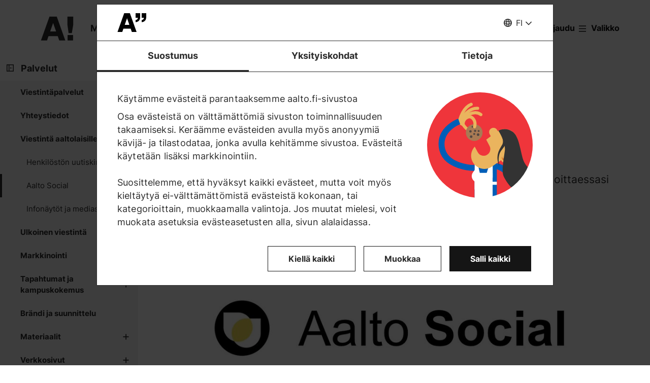

--- FILE ---
content_type: application/javascript
request_url: https://www.aalto.fi/sites/default/files/js/js_UtETxUAGAk3t6a4fx-TOUeMa2mK_oAlEiTmrrEG7VdQ.js?scope=footer&delta=8&language=fi&theme=aalto_aaltofi&include=eJx1kuF2gyAMhV9IxyNxAgRMReIgtvXth5V2XXV_SPLdC4EcAKKwhm31pOC96uBEKxSSZq_tACngqUXWGW-ZBLMWvMvT4yZKehGKJKs6Yc1noGCTLc-r3mKk2TBkd7QkFvJkQYjTUf1eyI4FIdvhKBZymOB6FITnD04TBNRsLmhFe3o-yTKPhDWkgknUGWxOBwIRVszqlTUl1jEu2-nlRmKH6viHN_91QZVhctD9NpLaSJvIdqzbd9w33Dfc3IZFvbIuMIeIWiCoUJfP-gsucP8Lp45SEUigcZnUW75dw1PoZmf2B_SP2ff78JVnrt_hB0yR9II
body_size: 117579
content:
/* @license GPL-2.0-or-later https://www.drupal.org/licensing/faq */
(function($,Drupal,window,document,cookies,once){'use strict';var $window=$(window);var $document=$(document);var consentGivenEventName='cookieContentBlockerConsentGiven';var consentChangedEventName='cookieContentBlockerChangeConsent';var cookieContentBlockerSettings=null;var specialEventSelectors={window:$window,document:$document};var consentChangeCallback=function(event){event.preventDefault();$window.trigger(consentChangedEventName);var triggerEvent=function(event){var $specialTarget=specialEventSelectors[event.selector];if($specialTarget===void (0)){$(event.selector).trigger(event.name);return;}$specialTarget.trigger(event.name);};$.each(cookieContentBlockerSettings.categories,function(id,category){triggerEvent(category.consentAwareness.change.event);});triggerEvent(cookieContentBlockerSettings.consentAwareness.change.event);};var matchCookieValue=function(cookieMatch){if(typeof cookieMatch.name!=='string'||typeof cookieMatch.value!=='string')return false;var currentValue=cookies.get(cookieMatch.name);if(currentValue===null||currentValue===void (0))return cookieMatch.operator==='!e';var matchMap={'e':function(){return true;},'===':function(v){return currentValue===v;},'>':function(v){return currentValue>v;},'<':function(v){return currentValue<v;},'c':function(v){return currentValue.indexOf(v)>=0;},'!c':function(v){return currentValue.indexOf(v)===-1;}};return (matchMap[cookieMatch.operator]!==void (0)&&matchMap[cookieMatch.operator](cookieMatch.value)||false);};Drupal.behaviors.cookieContentBlocker={initialized:false,getConsent:function(){var consent={categories:{},general:false};const queryString=window.location.search;const params=new URLSearchParams(queryString);$.each(cookieContentBlockerSettings.categories,function(id,category){consent.categories[id]=params.has("CookieContentBlockerCookieAccepted")||params.has("CookieContentBlockerCookieAccepted"+id.charAt(0).toUpperCase()+id.slice(1))||matchCookieValue(category.consentAwareness.accepted.cookie);});if(params.has("CookieContentBlockerCookieAccepted")||matchCookieValue(cookieContentBlockerSettings.consentAwareness.accepted.cookie)){consent.general=true;return consent;}if(matchCookieValue(cookieContentBlockerSettings.consentAwareness.declined.cookie))consent.general=false;return consent;},attachConsentEventListeners:function(context){$.each(cookieContentBlockerSettings.categories,function(id,category){Drupal.behaviors.cookieContentBlocker.attachConsentEventListener(context,category.consentAwareness.accepted.event);});Drupal.behaviors.cookieContentBlocker.attachConsentEventListener(context,cookieContentBlockerSettings.consentAwareness.accepted.event);if(Drupal.behaviors.cookieContentBlocker.initialized)return;$window.on(consentGivenEventName,function(){Drupal.behaviors.cookieContentBlocker.handleConsent();});},attachConsentEventListener:function(context,event){var $specialTarget=specialEventSelectors[event.selector];var isSpecialTarget=$specialTarget!==void (0);if(!isSpecialTarget)$(event.selector).on(event.name,function(){Drupal.behaviors.cookieContentBlocker.handleConsent(context);});if(Drupal.behaviors.cookieContentBlocker.initialized||!isSpecialTarget)return;$specialTarget.on(event.name,function(){Drupal.behaviors.cookieContentBlocker.handleConsent();});},attachConsentEventTriggers:function(context){once('cookie-content-blocker','.js-cookie-content-blocker-consent-change-button, .js-cookie-content-blocker-click-consent-change',context).forEach(function(button){$(button).on('click',consentChangeCallback);});},attach:function(context,settings){if(cookieContentBlockerSettings===null)cookieContentBlockerSettings=settings.cookieContentBlocker;Drupal.behaviors.cookieContentBlocker.handleConsent(context);Drupal.behaviors.cookieContentBlocker.attachConsentEventListeners(context);Drupal.behaviors.cookieContentBlocker.attachConsentEventTriggers(context);Drupal.behaviors.cookieContentBlocker.initialized=true;},handleConsent:function(context){if(context===void (0))context=document;var consent=Drupal.behaviors.cookieContentBlocker.getConsent();if(consent.general===true){Drupal.behaviors.cookieContentBlocker.loadBlockedContent(context);Drupal.behaviors.cookieContentBlocker.loadBlockedAssets();}for(var category in consent.categories){if(!consent.categories.hasOwnProperty(category)||consent.categories[category]!==true)continue;Drupal.behaviors.cookieContentBlocker.loadBlockedContent(context,category);Drupal.behaviors.cookieContentBlocker.loadBlockedAssets(category);}},handleCookieAccepted:function(context){Drupal.behaviors.cookieContentBlocker.handleConsent(context);},loadBlockedContent:function(context,category){var selector=category?".js-cookie-content-blocker-content[data-category='"+category+"']":'.js-cookie-content-blocker-content:not([data-category])';$(selector,context).each(function(){var $originalContentWrapperScript=$(this);var $blocker=$originalContentWrapperScript.closest('.js-cookie-content-blocker');var originalContent=$originalContentWrapperScript.text();originalContent=originalContent.replace(/(<[/]?script)fake/g,'$1');originalContent=originalContent.replace('//<![CDATA[','').replace('//]]>','');var replaceContent=function($wrapper){var parent=$wrapper.parent().get(0);$wrapper.replaceWith(originalContent);Drupal.attachBehaviors(parent);};replaceContent($blocker.length?$blocker:$originalContentWrapperScript);});},loadBlockedAssets:function(category){if(cookieContentBlockerSettings.blockedAssets===void (0))return;var originalBehaviors=$.extend(true,{},Drupal.behaviors);var selector=category?"[data-cookie-content-blocker-asset-id][data-categories]":'[data-cookie-content-blocker-asset-id]:not([data-categories])';$(selector).each(function(){var $blockedAsset=$(this);var id=$blockedAsset.data('cookie-content-blocker-asset-id');if(!(id in cookieContentBlockerSettings.blockedAssets))return;if(category&&!$blockedAsset.data('categories').includes(category))return;$blockedAsset.replaceWith(cookieContentBlockerSettings.blockedAssets[id]);});$.each(Drupal.behaviors,function(name,behavior){if(!originalBehaviors[name]&&$.isFunction(behavior.attach))behavior.attach(document,window.drupalSettings);});}};})(jQuery,Drupal,window,document,window.Cookies,once);;
(function($,Drupal,cookies,once){'use strict';var $window=$(window);var renewConsentTriggerEventName='cookiebotConsentRenew';var capitalizeFirstCharacter=function(string){return string[0].toUpperCase()+string.substring(1);};$window.on('CookiebotOnAccept',function(){Drupal.cookiebot.updateCookies();});$window.on('CookiebotOnDecline',function(){Drupal.cookiebot.updateCookies();});$window.on(renewConsentTriggerEventName,function(){if(typeof Cookiebot==='undefined')return;Cookiebot.renew();});Drupal.behaviors.cookiebot={attach:function attach(context){Drupal.cookiebot.updateCookies();$('.cookiebot-renew',context).on('click',(event)=>{event.preventDefault();$window.trigger(renewConsentTriggerEventName);});}};Drupal.cookiebot={updateCookies:function updateCookies(){var cookieNames=['necessary','preferences','statistics','marketing'];if(typeof Cookiebot==='undefined'||Cookiebot.consent===void (0))return;$.each(cookieNames,function(index,cookieName){if(Cookiebot.consent[cookieName]===true&&cookies.get('cookiebot-consent--'+cookieName)!=='1'){cookies.set('cookiebot-consent--'+cookieName,'1',JSON.stringify({path:'/'}));$window.trigger('cookiebotConsentAccept'+capitalizeFirstCharacter(cookieName));return;}if(Cookiebot.consent[cookieName]===false&&cookies.get('cookiebot-consent--'+cookieName)!=='0'){cookies.set('cookiebot-consent--'+cookieName,'0',JSON.stringify({path:'/'}));$window.trigger('cookiebotConsentDecline'+capitalizeFirstCharacter(cookieName));}});if(drupalSettings.cookiebot.message_placeholder_cookieconsent_optout_marketing_show&&drupalSettings.cookiebot.message_placeholder_cookieconsent_optout_marketing.length>0){var message_placeholder_cookieconsent_optout_marketing=drupalSettings.cookiebot.message_placeholder_cookieconsent_optout_marketing.replace('!cookiebot_renew','javascript:Cookiebot.renew()');$('[data-cookieconsent="marketing"][data-src]').each(function(){var cookiebot_from_src_url='';if($(this).attr('data-src').length)cookiebot_from_src_url=$(this).attr('data-src');$(once('cb-message-placeholder-cookieconsent-optout-marketing',this)).after(message_placeholder_cookieconsent_optout_marketing.replace(new RegExp('!cookiebot_from_src_url','g'),cookiebot_from_src_url));});}}};})(jQuery,Drupal,window.Cookies,once);;
(function(Drupal){Drupal.AjaxCommands.prototype.gtagEvent=function(ajax,response){gtag('event',response.event_name,response.data);};})(Drupal);;
Drupal.t("Available to");Drupal.t("NB");Drupal.t("Keywords");Drupal.t("Info");Drupal.t("Read more");Drupal.t('event',{},{context:'Events hub'});Drupal.t('events',{},{context:'Events hub'});Drupal.t('Expand all filters');Drupal.t('Collapse all filters');Drupal.t('Event types',{},{context:'Events hub'});Drupal.t('Public / community content',{},{context:'Events hub'});Drupal.t('Categories',{},{context:'Events hub'});Drupal.t('Time and location',{},{context:'Events hub'});Drupal.t('Start',{},{context:'Events hub'});Drupal.t('End',{},{context:'Events hub'});Drupal.t('Event taking place between',{},{context:'Events hub'});Drupal.t('Date 1',{},{context:'Events hub'});Drupal.t('Date 2',{},{context:'Events hub'});Drupal.t('Location',{},{context:'Events hub'});Drupal.t('Search events',{},{context:'Events hub'});Drupal.t('Search for events',{},{context:'Events hub'});Drupal.t('Search events',{},{context:'Events hub'});Drupal.t('Showing',{},{context:'Hub listings'});Drupal.t('events',{},{context:'Events hub'});Drupal.t('event',{},{context:'Events hub'});Drupal.t('Clear search term');Drupal.t('Loading contents...',{},{context:'Hub listings'});Drupal.t('Event',{},{context:'Events hub'});Drupal.t('Registration',{},{context:'Events hub'});Drupal.t('Online',{},{context:'Events hub'});Drupal.t('Onsite',{},{context:'Events hub'});Drupal.t('Onsite',{},{context:'Events hub'});Drupal.t('Online',{},{context:'Events hub'});Drupal.t('For Aalto community',{},{context:'Events hub'});Drupal.t('Starting next',{},{context:'Events hub'});Drupal.t('Registration open',{},{context:'Events hub'});Drupal.t('Past events',{},{context:'Events hub'});Drupal.t('Starting next',{},{context:'Events hub'});Drupal.t('Ongoing events ',{},{context:'Events hub'});Drupal.t('Registration open',{},{context:'Events hub'});Drupal.t('Past events',{},{context:'Events hub'});Drupal.t('All content',{},{context:'Events hub'});Drupal.t('Public content only',{},{context:'Events hub'});Drupal.t('Aalto community content only',{},{context:'Events hub'});Drupal.t('Online',{},{context:'Events hub'});Drupal.t('Onsite',{},{context:'Events hub'});Drupal.formatPlural(0,'Sort @count event by','Sort @count events by');Drupal.t('Filters',{},{context:'Hub listings'});Drupal.t('Showing',{},{context:'Hub listings'});Drupal.t('Loading...',{},{context:'Hub listings'});Drupal.t('Search, provides auto-suggestions when entering text',{},{context:'Search field with suggestions'});Drupal.t('suggestions for',{},{context:'Search field with suggestions'});Drupal.t('Clear search term',{},{context:'Search field with suggestions'});Drupal.t('Search',{},{context:'Search field with suggestions'});Drupal.t('Material produced by Kielibuusti',{},{context:'Material listing card'});Drupal.t("Pros",{},{context:'Material listing card'});Drupal.t("Cons",{},{context:'Material listing card'});Drupal.t("Read more",{},{context:"Material listing card"});Drupal.t('Read more',{},{context:'Material listing card'});Drupal.t('Hide description',{},{context:'Material listing card'});Drupal.t('news',{},{context:'News hub, singular'});Drupal.t('news',{},{context:'News hub'});Drupal.t('Expand all filters');Drupal.t('Collapse all filters');Drupal.t("News types",{},{context:'News hub'});Drupal.t('Public / community content',{},{context:'News hub'});Drupal.t('Categories',{},{context:'News hub'});Drupal.t('Publication dates',{},{context:'News hub'});Drupal.t('From',{},{context:'News hub'});Drupal.t('To',{},{context:'News hub'});Drupal.t('News published between',{},{context:'News hub'});Drupal.t('From',{},{context:'News hub'});Drupal.t('To',{},{context:'News hub'});Drupal.t('Search news',{},{context:'News hub'});Drupal.t('Search for news',{},{context:'News hub'});Drupal.t('Search news',{},{context:'News hub'});Drupal.t('Showing',{},{context:'Hub listings'});Drupal.t('news',{},{context:'News hub'});Drupal.t('news',{},{context:'News hub, singular'});Drupal.t('Clear search term');Drupal.t('Loading contents...',{},{context:'Hub listings'});Drupal.t('Published',{},{context:'News hub'});Drupal.t('For Aalto community');Drupal.t('All content',{},{context:'News hub'});Drupal.t('Public content only',{},{context:'News hub'});Drupal.t('Aalto community content only',{},{context:'News hub'});Drupal.t('First');Drupal.t('Last');Drupal.t('Previous');Drupal.t('Next');Drupal.t('No results',{},{context:'People hub'});Drupal.t('part time');Drupal.t('full time');Drupal.t('ECTS');Drupal.t('To be announced');Drupal.t('To be announced');Drupal.t('No application needed',{},{context:'Courses and Programmes listing'});Drupal.t('Ongoing',{},{context:'Courses and Programmes listing'});Drupal.t('No info',{},{context:'Courses and Programmes listing'});Drupal.t('Image for course subject');Drupal.t("Schedule");Drupal.t("Location");Drupal.t("Level");Drupal.t("Credits");Drupal.t("Language");Drupal.t("Fee category");Drupal.t("Application period");Drupal.t("No application needed");Drupal.t("Ongoing");Drupal.t("No info");Drupal.t("Course page");Drupal.t("Sort study options by");Drupal.t('Reset sorting');Drupal.t("Degree");Drupal.t("Duration");Drupal.t('One year');Drupal.t('years');Drupal.t('part-time');Drupal.t('full-time');Drupal.t('part time');Drupal.t('full time');Drupal.t("Application period");Drupal.t('To be announced');Drupal.t("Language");Drupal.t("Study field");Drupal.t("Tuition fees");Drupal.t("For non-EU/EEA citizens, €@bachelor_fee/y (Bachelor's studies) + €@master_fee/y (Master's studies)",{'@master_fee':typeof study!=='undefined'?study.tuitionFeeMaster:'','@bachelor_fee':typeof study!=='undefined'?study.tuitionFeeBachelor:''},{context:'Study option tuition fee'});Drupal.t("For non-EU/EEA citizens, €@master_fee/y (Master's studies)",{'@master_fee':typeof study!=='undefined'?study.tuitionFeeMaster:''},{context:'Study option tuition fee'});Drupal.t("None");Drupal.t(", Double degree fee");Drupal.t("Study option page");Drupal.t('course',{},{context:'Courses and Programmes listing'});Drupal.t('courses',{},{context:'Courses and Programmes listing'});Drupal.t('Showing',{},{context:'Courses and Programmes listing'});Drupal.t("Expand all filters");Drupal.t("Collapse all filters");Drupal.t("Topic",{},{context:'Courses and Programmes listing'});Drupal.t("Detailed filters",{},{context:'Courses and Programmes listing'});Drupal.t('Starting period',{},{context:'Courses and Programmes listing'});Drupal.t('Form of learning',{},{context:'Courses and Programmes listing'});Drupal.t('Course level',{},{context:'Courses and Programmes listing'});Drupal.t('Credits',{},{context:'Courses and Programmes listing'});Drupal.t('Suitable for high school students',{},{context:'Courses and Programmes listing'});Drupal.t('Seniority level',{},{context:'Courses and Programmes listing'});Drupal.t('Application period',{},{context:'Courses and Programmes listing'});Drupal.t('Language',{},{context:'Courses and Programmes listing'});Drupal.t('Fee',{},{context:'Courses and Programmes listing'});Drupal.t('Search courses',{},{context:'Courses and Programmes listing'});Drupal.t('Search for courses',{},{context:'Courses and Programmes listing'});Drupal.t('Search courses',{},{context:'Courses and Programmes listing'});Drupal.t('Clear search term');Drupal.t('Showing',{},{context:'Hub listings'});Drupal.t('courses',{},{context:'Courses and Programmes listing'});Drupal.t('course',{},{context:'Courses and Programmes listing'});Drupal.t('Loading contents...',{},{context:'Hub listings'});Drupal.t('Loading contents...',{},{context:'Hub listings'});Drupal.t('No results found.',{},{context:'Courses and Programmes listing'});Drupal.t('Intermediate',{},{context:'Courses and Programmes listing'});Drupal.t('Advanced',{},{context:'Courses and Programmes listing'});Drupal.t('Basic',{},{context:'Courses and Programmes listing'});Drupal.t('Course',{},{context:'Courses and Programmes listing'});Drupal.t('Schedule',{},{context:'Courses and Programmes listing'});Drupal.t('Seniority level',{},{context:'Courses and Programmes listing'});Drupal.t('Form of learning',{},{context:'Courses and Programmes listing'});Drupal.t('Language',{},{context:'Courses and Programmes listing'});Drupal.t('Application period',{},{context:'Courses and Programmes listing'});Drupal.t('Yes',{},{context:'Courses and Programmes listing'});Drupal.t('Upcoming',{},{context:'Courses and Programmes listing'});Drupal.t('Continuously ongoing',{},{context:'Courses and Programmes listing'});Drupal.t('No application',{},{context:'Courses and Programmes listing'});Drupal.t('In the past',{},{context:'Courses and Programmes listing'});Drupal.t('Free of charge',{},{context:'Courses and Programmes listing'});Drupal.t('Subject to a fee',{},{context:'Courses and Programmes listing'});Drupal.t('data sources',{},{context:'Data sources hub'});Drupal.t('data sources',{},{context:'Data sources hub'});Drupal.t('Subjects');Drupal.t('Detailed filters');Drupal.t('License');Drupal.t('Analysis unit');Drupal.t('Accessible to');Drupal.t('Geographical coverage');Drupal.t('Format');Drupal.t('Frequency');Drupal.t('Encoding');Drupal.t('Data source type');Drupal.t('Sort by');Drupal.t('By name');Drupal.t('From A to Z');Drupal.t('From Z to A');Drupal.t('Search data sources');Drupal.t('Search for data sources');Drupal.t('Search data sources');Drupal.t('Showing',{},{context:'Hub listings'});Drupal.t('data sources',{},{context:'Data sources hub'});Drupal.t('data source',{},{context:'Data sources hub'});Drupal.t('Clear search term');Drupal.t('Loading contents...',{},{context:'Hub listings'});Drupal.t('No results found.');Drupal.t('Intermediate');Drupal.t('Advanced');Drupal.t('Basic');Drupal.t('Name');Drupal.t('research program',{},{context:'Research programs hub'});Drupal.t('research programs',{},{context:'Research programs hub'});Drupal.t('Expand all filters');Drupal.t('Collapse all filters');Drupal.t('Subjects');Drupal.t('Detailed filters');Drupal.t('Analysis unit');Drupal.t('Data providers');Drupal.t('Ready-made data sets',{},{context:'Research program'});Drupal.t('Search research programs');Drupal.t('Search for research programs');Drupal.t('Search research programs');Drupal.t('Showing',{},{context:'Hub listings'});Drupal.t('research programs',{},{context:'Research programs hub'});Drupal.t('research program',{},{context:'Research programs hub'});Drupal.t('Clear search term');Drupal.t('Loading contents...',{},{context:'Hub listings'});Drupal.t('Description',{},{context:'Research program'});Drupal.t('Ready-made data sets',{},{context:'Research program'});Drupal.t('Custom data sets',{},{context:'Research program'});Drupal.t('Data providers',{},{context:'Research program'});Drupal.t('Read more');Drupal.t('more',{},{context:'Research program'});Drupal.t('No data available',{},{context:'Research program'});Drupal.t('Data sources');Drupal.t('Research programs');Drupal.t('Progress',{},{context:'Fundraising campaign test'});Drupal.t('Yes');Drupal.t('No');Drupal.t('At least',{},{context:'Fundraising campaign test'});Drupal.t('Previous');Drupal.t('Next');Drupal.t('Finish');Drupal.t('Next');Drupal.t('Cover',{},{context:'Fundraising campaign test'});Drupal.t('Start',{},{context:'Fundraising campaign test'});Drupal.t('grant or award',{},{context:'Grants and awards listing'});Drupal.t('grants and awards',{},{context:'Grants and awards listing'});Drupal.t('Expand all filters');Drupal.t('Collapse all filters');Drupal.t('Field');Drupal.t('Topic');Drupal.t('Search grants and awards');Drupal.t('Search for grants and awards');Drupal.t('Search grants and awards');Drupal.t('Showing',{},{context:'Hub listings'});Drupal.t('grants and awards',{},{context:'Grants and awards listing'});Drupal.t('grant or award',{},{context:'Grants and awards listing'});Drupal.t('Clear search term');Drupal.t('Loading contents...',{},{context:'Hub listings'});Drupal.t("Sort grants and awards by");Drupal.t('Field');Drupal.t('Application deadline');Drupal.t('Continuous application time');Drupal.t('To be announced');Drupal.t('Topic');Drupal.t('Summary');Drupal.t('For Aalto community');Drupal.t('Closing soon');Drupal.t('Recently posted');Drupal.t('Selected filters',{},{context:'Innovations teams listing'});Drupal.t('Clear all',{},{context:'Innovations teams listing'});Drupal.t("Status",{},{context:'Innovations teams listing'});Drupal.t("SDG",{},{context:'Innovations teams listing'});Drupal.t("Industry",{},{context:'Innovations teams listing'});Drupal.t("Impact",{},{context:'Innovations teams listing'});Drupal.t("Origin",{},{context:'Innovations teams listing'});Drupal.t("School",{},{context:'Innovations teams listing'});Drupal.t("Established year",{},{context:'Innovations teams listing'});Drupal.t('Search innovation teams',{},{context:'Innovations teams listing'});Drupal.t('Search for innovation teams',{},{context:'Innovations teams listing'});Drupal.t('Search',{},{context:'Innovations teams listing'});Drupal.t('Showing',{},{context:'Hub listings'});Drupal.t('teams',{},{context:'Innovations teams listing'});Drupal.t('team',{},{context:'Innovations teams listing'});Drupal.t('Sort by',{},{context:'Innovations teams listing'});Drupal.t('in ascending order',{},{context:'Innovations teams listing'});Drupal.t('in descending order',{},{context:'Innovations teams listing'});Drupal.t('Loading contents...',{},{context:'Hub listings'});Drupal.t('School',{},{context:'Innovation teams listing'});Drupal.t("Quickview",{},{context:"Innovations teams listing"});Drupal.t("To team page",{},{context:"Innovations teams listing"});Drupal.t('No results.',{},{context:'Innovations teams listing'});Drupal.t('Quickview',{},{context:'Innovations teams listing'});Drupal.t('Hide quickview',{},{context:'Innovations teams listing'});Drupal.t('Status',{},{context:'Innovation teams listing'});Drupal.t('SDGs',{},{context:'Innovation teams listing'});Drupal.t('Industry',{},{context:'Innovation teams listing'});Drupal.t('Impact',{},{context:'Innovation teams listing'});Drupal.t('Established',{},{context:'Innovation teams listing'});Drupal.t('Date created',{},{context:'Innovation teams listing'});Drupal.t('A to Z',{},{context:'Innovation teams listing'});Drupal.t('language tip',{},{context:'Language tip'});Drupal.t('language tips',{},{context:'Language tip'});Drupal.t('Search for language tips',{},{context:'Language tip'});Drupal.t('Search language tips',{},{context:'Language tip'});Drupal.t('Clear search term');Drupal.t('Showing',{},{context:'Hub listings'});Drupal.t('language tips',{},{context:'Language tip'});Drupal.t('language tip',{},{context:'Language tip'});Drupal.t('Selected filters',{},{context:'Language tip'});Drupal.t('On the move!',{},{context:'Language tip'});Drupal.t('Clear all',{},{context:'Language tip'});Drupal.t("Skill",{},{context:'Language tip'});Drupal.t('Topic',{},{context:'Language tip'});Drupal.t('On the move!',{},{context:'Language tip'});Drupal.t('Loading contents...',{},{context:'Hub listings'});Drupal.t('No results found',{},{context:'Language tip'});Drupal.t('Previous',{},{context:'Self assessment quiz'});Drupal.t('Next',{},{context:'Self assessment quiz'});Drupal.t('Next',{},{context:'Self assessment quiz'});Drupal.t('Edit your answers',{},{context:'Self assessment quiz'});Drupal.t('Take the test again',{},{context:'Self assessment quiz'});Drupal.t('Go to front page',{},{context:'Self assessment quiz'});Drupal.t('Save your learning plan',{},{context:'Self assessment quiz'});Drupal.t('Save or print your results, so you can keep using the advice and the suggested links',{},{context:'Self assessment quiz'});Drupal.t('Print results',{},{context:'Self assessment quiz'});Drupal.t('Leave the test?',{},{context:'Self assessment quiz'});Drupal.t('All the answers will not be saved.',{},{context:'Self assessment quiz'});Drupal.t('Leave',{},{context:'Self assessment quiz'});Drupal.t('Stay',{},{context:'Self assessment quiz'});Drupal.t('course',{},{context:'Kielibuusti online courses listing'});Drupal.t('courses',{},{context:'Kielibuusti online courses listing'});Drupal.t('Search for online courses',{},{context:'Kielibuusti online courses listing'});Drupal.t('Search online courses',{},{context:'Kielibuusti online courses listing'});Drupal.t('Clear search term');Drupal.t('Showing',{},{context:'Hub listings'});Drupal.t('courses',{},{context:'Kielibuusti online courses listing'});Drupal.t('course',{},{context:'Kielibuusti online courses listing'});Drupal.t('Search courses',{},{context:'Kielibuusti online courses listing'});Drupal.t('Selected filters',{},{context:'Kielibuusti online courses listing'});Drupal.t('Clear all',{},{context:'Kielibuusti online courses listing'});Drupal.t("Level",{},{context:'Kielibuusti online courses listing'});Drupal.t("Weekday",{},{context:'Kielibuusti online courses listing'});Drupal.t("Time",{},{context:'Kielibuusti online courses listing'});Drupal.t("Semester",{},{context:'Kielibuusti online courses listing'});Drupal.t('Loading contents...',{},{context:'Hub listings'});Drupal.t('Price',{},{context:'Kielibuusti online courses listing'});Drupal.t('Go to course website',{},{context:'Kielibuusti online courses listing'});Drupal.t('Self-assessment results',{},{context:'Self assessment quiz'});Drupal.t('No results',{},{context:'Self assessment quiz'});Drupal.t('Previous',{},{context:'Self assessment quiz'});Drupal.t('Next',{},{context:'Self assessment quiz'});Drupal.t('Please review your previous responses',{},{context:'Self assessment quiz'});Drupal.t('Save your self-assessment results',{},{context:'Self assessment quiz'});Drupal.t('Print results',{},{context:'Self assessment quiz'});Drupal.t('Leave the test?',{},{context:'Self assessment quiz'});Drupal.t('All the answers will not be saved.',{},{context:'Self assessment quiz'});Drupal.t('Leave',{},{context:'Self assessment quiz'});Drupal.t('Stay',{},{context:'Self assessment quiz'});Drupal.t('Edit your answers',{},{context:'Self assessment quiz'});Drupal.t('Take the test again',{},{context:'Self assessment quiz'});Drupal.t('self study material',{},{context:'Self study material'});Drupal.t('self study materials',{},{context:'Self study material'});Drupal.t('Search for self study materials',{},{context:'Self study material'});Drupal.t('Search self study materials',{},{context:'Self study material'});Drupal.t('Clear search term');Drupal.t('Showing',{},{context:'Hub listings'});Drupal.t('self study materials',{},{context:'Self study material'});Drupal.t('self study material',{},{context:'Self study material'});Drupal.t('Selected filters',{},{context:'Self study material'});Drupal.t('Materials by Kielibuusti',{},{context:'Kielibuusti material'});Drupal.t('Clear all',{},{context:'Self study material'});Drupal.t("Subject",{},{context:'Self study material'});Drupal.t('Material type',{},{context:'Self study material'});Drupal.t('Level',{},{context:'Self study material'});Drupal.t('Supporting language',{},{context:'Self study material'});Drupal.t('Price',{},{context:'Self study material'});Drupal.t('Materials by Kielibuusti',{},{context:'Kielibuusti material'});Drupal.t('Loading contents...',{},{context:'Hub listings'});Drupal.t('Yes',{},{context:'Kielibuusti material listings'});Drupal.t('No',{},{context:'Kielibuusti material listings'});Drupal.t('Subject',{},{context:'Self study material'});Drupal.t('Material type',{},{context:'Self study material'});Drupal.t('Level',{},{context:'Self study material'});Drupal.t('Supporting language',{},{context:'Self study material'});Drupal.t('Payment required',{},{context:'Self study material'});Drupal.t('teaching material',{},{context:'Teaching material'});Drupal.t('teaching materials',{},{context:'Teaching material'});Drupal.t('Search for teaching materials',{},{context:'Teaching material'});Drupal.t('Search teaching materials',{},{context:'Teaching material'});Drupal.t('Clear search term');Drupal.t('Selected filters',{},{context:'Teaching material'});Drupal.t('Materials by Kielibuusti',{},{context:'Kielibuusti material'});Drupal.t('Clear all',{},{context:'Teaching material'});Drupal.t("Proficiency level",{},{context:'Teaching material'});Drupal.t("Topics and themes",{},{context:'Teaching material'});Drupal.t("Language skills",{},{context:'Teaching material'});Drupal.t("Vocabulary and grammar",{},{context:'Teaching material'});Drupal.t("File format",{},{context:'Teaching material'});Drupal.t("Exercise type",{},{context:'Teaching material'});Drupal.t('Materials by Kielibuusti',{},{context:'Kielibuusti material'});Drupal.t('Loading contents...',{},{context:'Hub listings'});Drupal.t('Yes',{},{context:'Kielibuusti material listings'});Drupal.t('No',{},{context:'Kielibuusti material listings'});Drupal.t('Topics and themes',{},{context:'Teaching material'});Drupal.t('Exercise type',{},{context:'Teaching material'});Drupal.t('Language skills',{},{context:'Teaching material'});Drupal.t('Vocabulary and grammar',{},{context:'Teaching material'});Drupal.t('File format',{},{context:'Teaching material'});Drupal.t('Topic',{},{context:'Kivita course listing'});Drupal.t('Form of study',{},{context:'Kivita course listing'});Drupal.t('Language of instruction',{},{context:'Kivita course listing'});Drupal.t('Loading contents...',{},{context:'Hub listings'});Drupal.t("Read more",{},{context:'Kivita course listing'});Drupal.t('Course page',{},{context:'Kivita course page'});Drupal.t('Register now',{},{context:'Kivita course page'});Drupal.t('No results.',{},{context:'Kivita course listing'});Drupal.t('Read more',{},{context:'Kivita course listing'});Drupal.t('Read less',{},{context:'Kivita course listing'});Drupal.t('Course schedule',{},{context:'Kivita course listing'});Drupal.t('Registration period',{},{context:'Kivita course listing'});Drupal.t('Language',{},{context:'Kivita course listing'});Drupal.t('Form of study',{},{context:'Kivita course listing'});Drupal.t('minor',{},{context:'Content type Minor'});Drupal.t('minors',{},{context:'Content type Minor'});Drupal.t('Expand all filters');Drupal.t('Collapse all filters');Drupal.t('Target group');Drupal.t('Level');Drupal.t('Theme',{},{context:'Content type Minor'});Drupal.t('Language of learning');Drupal.t('Curriculum');Drupal.t('School',{},{context:'Minors listing'});Drupal.t('Search minors');Drupal.t('Search for minors');Drupal.t('Search minors');Drupal.t('Showing',{},{context:'Hub listings'});Drupal.t('minors',{},{context:'Content type Minor'});Drupal.t('minor',{},{context:'Content type Minor'});Drupal.t('Loading contents...',{},{context:'Hub listings'});Drupal.t('Available for');Drupal.t('Language of learning');Drupal.t('Level');Drupal.t('Theme',{},{context:'Content type Minor'});Drupal.t('Curriculum');Drupal.t('School',{},{context:'Minors listing'});Drupal.t('Your search returned no results. This may be because',{},{context:'Minors listing'});Drupal.t('You are searching for the minor in the wrong language.',{},{context:'Minors listing'});Drupal.t('Your search term(s) contain misspellings.',{},{context:'Minors listing'});Drupal.t('Previous curricula');Drupal.t('course',{},{context:'Open Uni hub'});Drupal.t('courses',{},{context:'Open Uni hub'});Drupal.t('Topic and study field');Drupal.t('Topic');Drupal.t('Study field');Drupal.t('Schedule information');Drupal.t('Season');Drupal.t('Teaching time');Drupal.t('Course starts');Drupal.t('Registration period');Drupal.t('Detailed filters');Drupal.t('Form of studies');Drupal.t('Language of instruction');Drupal.t('Also suitable for');Drupal.t('Search courses');Drupal.t('Search for courses');Drupal.t('Search courses');Drupal.t('Showing',{},{context:'Hub listings'});Drupal.t('courses',{},{context:'Open Uni hub'});Drupal.t('course',{},{context:'Open Uni hub'});Drupal.t('Clear search term');Drupal.t('Loading contents...',{},{context:'Hub listings'});Drupal.t('No results found.');Drupal.t('Intermediate');Drupal.t('Advanced');Drupal.t('Basic');Drupal.t('Course');Drupal.t('Registration period');Drupal.t('Course schedule');Drupal.t('Teaching time');Drupal.t('Form of studies');Drupal.t('Level');Drupal.t('Language');Drupal.t('Summer');Drupal.t('Autumn');Drupal.t('Spring');Drupal.t('Daytime');Drupal.t('Evening');Drupal.t('Weekend');Drupal.t('Finnish');Drupal.t('Swedish');Drupal.t('English');Drupal.t('Registration ended');Drupal.t('Registration open');Drupal.t('Registration upcoming');Drupal.t('All Aalto people listed');Drupal.t('People menu');Drupal.t('Schools');Drupal.t('Aalto Services');Drupal.t('Each school also has its own services that can be found in their relevant section');Drupal.t('All Aalto people');Drupal.t('Search Aalto people');Drupal.t('Search Aalto people by name or department in ');Drupal.t('Search profiles');Drupal.t('Search');Drupal.t("Clear search term");Drupal.t('Loading contents...',{},{context:'Hub listings'});Drupal.t('Team lead');Drupal.t('Team members');Drupal.t('News and events',{},{context:'Personnel hub'});Drupal.t('Filter by target group or school.',{},{context:'Personnel hub'});Drupal.t('For Aalto community');Drupal.t('No news found',{},{context:'Personnel hub'});Drupal.t('external link',{},{context:'Additional information for screen reader'});Drupal.t('For Aalto community');Drupal.t('No events found',{},{context:'Personnel hub'});Drupal.t('programme',{},{context:'Programme listing'});Drupal.t('programmes',{},{context:'Programme listing'});Drupal.t('Expand all filters');Drupal.t('Collapse all filters');Drupal.t('Level of programme');Drupal.t('School',{},{context:'Programme listing'});Drupal.t('Curriculum');Drupal.t('Search programmes');Drupal.t('Search for programmes');Drupal.t('Search programmes');Drupal.t('Showing',{},{context:'Hub listings'});Drupal.t('programmes',{},{context:'Programme listing'});Drupal.t('programme',{},{context:'Programme listing'});Drupal.t('Loading contents...',{},{context:'Hub listings'});Drupal.t('Level of programme');Drupal.t('School',{},{context:'Programme listing'});Drupal.t('Curriculum');Drupal.t('Your search returned no results. This may be because',{},{context:'Programme listing'});Drupal.t('You are searching for the programme in the wrong language.',{},{context:'Programme listing'});Drupal.t('Your search term(s) contain misspellings.',{},{context:'Programme listing'});Drupal.t('Bachelor',{},{context:'Programme listing'});Drupal.t('Master',{},{context:'Programme listing'});Drupal.t('Doctoral',{},{context:'Programme listing'});Drupal.t('Previous curricula');Drupal.t('Search');Drupal.t('Clear search term');Drupal.t('Search');Drupal.t('For Aalto students',{},{context:'Quicksearch'});Drupal.t('Lifewide learning course',{},{context:'Quicksearch'});Drupal.t('Open university course',{},{context:'Quicksearch'});Drupal.t('News',{},{context:'Quicksearch'});Drupal.t('Event');Drupal.t('Standard page');Drupal.t('Hub');Drupal.t('Location');Drupal.t('Service');Drupal.t('Research funging call');Drupal.t('Research group');Drupal.t('Study option');Drupal.t('Research');Drupal.t('Person profile');Drupal.t('Self study material',{},{context:'Quicksearch'});Drupal.t('Teaching material',{},{context:'Quicksearch'});Drupal.t('Course location',{},{context:'Quicksearch'});Drupal.t('External liftup',{},{context:'Quicksearch'});Drupal.t('Blog post',{},{context:'Quicksearch'});Drupal.t('Search services');Drupal.t('Search for services');Drupal.t('Search services');Drupal.t('Showing',{},{context:'Hub listings'});Drupal.t('services',{},{context:'Services hub'});Drupal.t('service',{},{context:'Services hub'});Drupal.t('Clear search term');Drupal.t('service',{},{context:'Services hub'});Drupal.t('services',{},{context:'Services hub'});Drupal.t('Expand all filters');Drupal.t('Collapse all filters');Drupal.t('I am looking for a service on...');Drupal.t('I want to see services provided by...');Drupal.t('I am interested in services aimed at...');Drupal.t('There are service index pages that may have the answers you are looking for');Drupal.t('Loading contents...',{},{context:'Hub listings'});Drupal.t("Sort");Drupal.t('Service on');Drupal.t('Service on');Drupal.t('Category');Drupal.t('Category');Drupal.t('Service on');Drupal.t('Updated');Drupal.t('Service name');Drupal.t('Category',{},{context:'Services hub sort button'});Drupal.t('Most relevant');Drupal.formatPlural(0,'@count service by','@count services by');Drupal.formatPlural(0,'@count result','@count results');Drupal.t('Site index');Drupal.t('Listed on this page is all the content at aalto.fi except for');Drupal.t('Aalto people');Drupal.t('News');Drupal.t('and');Drupal.t('Events');Drupal.t('Site index for the Student Guide',{},{context:'Site index for Student guide'});Drupal.t('This page lists all Student Guide contents except for',{},{context:'Site index for Student guide'});Drupal.t('news',{},{context:'Site index for Student guide'});Drupal.t('and',{},{context:'Site index for Student guide'});Drupal.t('events',{},{context:'Site index for Student guide'});Drupal.t('Events for all students',{},{context:'Student guide events hub'});Drupal.t('Level of Programme',{},{context:'Student guide hubs'});Drupal.t('News for all students',{},{context:'Student guide news hub'});Drupal.t('Level of Programme',{},{context:'Student guide hubs'});Drupal.t('Find a study option or ');Drupal.t('check the full list');Drupal.t('Search for a study option');Drupal.t('Search');Drupal.t('study option',{},{context:'Study option hub'});Drupal.t('study options',{},{context:'Study option hub'});Drupal.t('Study field');Drupal.t('Degree');Drupal.t('Language of instruction');Drupal.t('Search study options');Drupal.t('Search for study options');Drupal.t('Search study options');Drupal.t('Showing',{},{context:'Hub listings'});Drupal.t('study options',{},{context:'Study option hub'});Drupal.t('study option',{},{context:'Study option hub'});Drupal.t('Clear search term');Drupal.t('Loading contents...',{},{context:'Hub listings'});Drupal.t('No results found.');Drupal.t("Bachelor's");Drupal.t("Master's");Drupal.t("Master's programmes");Drupal.t('Joint degree programmes');Drupal.t('Doctoral');Drupal.t("Bachelor's");Drupal.t("Master's programmes");Drupal.t('Joint degree programmes');Drupal.t('Doctoral');Drupal.t('Intermediate');Drupal.t('Advanced');Drupal.t('Basic');Drupal.t('Alphabetical');Drupal.t('Application period');Drupal.t('Finnish');Drupal.t('Swedish');Drupal.t('English');Drupal.t('Joint degree programmes');Drupal.t('Art and Design');Drupal.t('Business and Economics');Drupal.t('Technology and Engineering');Drupal.t('Art and Design');Drupal.t('Business and Economics');Drupal.t('Technology and Engineering');Drupal.t('Bachelor studies');Drupal.t('Master studies');Drupal.t('Doctoral studies');Drupal.t('Double degree');Drupal.t('Finnish');Drupal.t('Swedish');Drupal.t('English');Drupal.t('Sort order');Drupal.t('From A to Z');Drupal.t('From Z to A');Drupal.t('Closing soon');Drupal.t('Filter results');Drupal.t('No filters');Drupal.t('Show details');Drupal.t('Filter results');Drupal.t('Study field');Drupal.t('Course level');Drupal.t('Course format');Drupal.t('Apply');Drupal.t('Sort by');Drupal.t('By name');Drupal.t('From A to Z');Drupal.t('From Z to A');Drupal.t('By registration period');Drupal.t('Closing soon');Drupal.t('Search courses');Drupal.t('Search for courses');Drupal.t('Search courses');Drupal.t('Showing',{},{context:'Hub listings'});Drupal.t('courses',{},{context:'Summer school listing'});Drupal.t('course',{},{context:'Summer school listing'});Drupal.t('Clear search term');Drupal.t('Loading contents...',{},{context:'Hub listings'});Drupal.t('No results found.');Drupal.t('Intermediate');Drupal.t('Advanced');Drupal.t('Basic');Drupal.t('Name');Drupal.t('ECTS',{},{context:'Summers school listing'});Drupal.t('Duration');Drupal.t('Teaching Period');Drupal.t('Course level');Drupal.t('Course format');Drupal.t('Application Period');Drupal.t('Arts and Design');Drupal.t('Business and Economics');Drupal.t('Entrepreneurship');Drupal.t('Language and Culture');Drupal.t('Technology and Engineering');Drupal.t('Online');Drupal.t('Campus');Drupal.t('MOOC');Drupal.formatPlural(0,'One filter','@count filters');;
!function(t,e){if("object"==typeof exports&&"object"==typeof module)module.exports=e(require("Vue"),require("R"));else if("function"==typeof define&&define.amd)define(["Vue","R"],e);else{var r="object"==typeof exports?e(require("Vue"),require("R")):e(t.Vue,t.R);for(var n in r)("object"==typeof exports?exports:t)[n]=r[n];}}(self,(function(t,e){return function(){var r={16270:function(t){"use strict";t.exports=e;},62508:function(e){"use strict";e.exports=t;},4633:function(t,e,r){var n=r(73738).default;function i(){"use strict";t.exports=i=function(){return r;},t.exports.__esModule=!0,t.exports.default=t.exports;var e,r={},o=Object.prototype,a=o.hasOwnProperty,s=Object.defineProperty||function(t,e,r){t[e]=r.value;},u="function"==typeof Symbol?Symbol:{},c=u.iterator||"@@iterator",f=u.asyncIterator||"@@asyncIterator",l=u.toStringTag||"@@toStringTag";function p(t,e,r){return Object.defineProperty(t,e,{value:r,enumerable:!0,configurable:!0,writable:!0}),t[e];}try{p({},"");}catch(e){p=function(t,e,r){return t[e]=r;};}function h(t,e,r,n){var i=e&&e.prototype instanceof b?e:b,o=Object.create(i.prototype),a=new M(n||[]);return s(o,"_invoke",{value:R(t,r,a)}),o;}function d(t,e,r){try{return {type:"normal",arg:t.call(e,r)};}catch(t){return {type:"throw",arg:t};}}r.wrap=h;var v="suspendedStart",g="suspendedYield",m="executing",y="completed",_={};function b(){}function w(){}function x(){}var S={};p(S,c,(function(){return this;}));var E=Object.getPrototypeOf,A=E&&E(E(C([])));A&&A!==o&&a.call(A,c)&&(S=A);var O=x.prototype=b.prototype=Object.create(S);function k(t){["next","throw","return"].forEach((function(e){p(t,e,(function(t){return this._invoke(e,t);}));}));}function T(t,e){function r(i,o,s,u){var c=d(t[i],t,o);if("throw"!==c.type){var f=c.arg,l=f.value;return l&&"object"==n(l)&&a.call(l,"__await")?e.resolve(l.__await).then((function(t){r("next",t,s,u);}),(function(t){r("throw",t,s,u);})):e.resolve(l).then((function(t){f.value=t,s(f);}),(function(t){return r("throw",t,s,u);}));}u(c.arg);}var i;s(this,"_invoke",{value:function(t,n){function o(){return new e((function(e,i){r(t,n,e,i);}));}return i=i?i.then(o,o):o();}});}function R(t,r,n){var i=v;return function(o,a){if(i===m)throw Error("Generator is already running");if(i===y){if("throw"===o)throw a;return {value:e,done:!0};}for(n.method=o,n.arg=a;;){var s=n.delegate;if(s){var u=I(s,n);if(u){if(u===_)continue;return u;}}if("next"===n.method)n.sent=n._sent=n.arg;else if("throw"===n.method){if(i===v)throw i=y,n.arg;n.dispatchException(n.arg);}else "return"===n.method&&n.abrupt("return",n.arg);i=m;var c=d(t,r,n);if("normal"===c.type){if(i=n.done?y:g,c.arg===_)continue;return {value:c.arg,done:n.done};}"throw"===c.type&&(i=y,n.method="throw",n.arg=c.arg);}};}function I(t,r){var n=r.method,i=t.iterator[n];if(i===e)return r.delegate=null,"throw"===n&&t.iterator.return&&(r.method="return",r.arg=e,I(t,r),"throw"===r.method)||"return"!==n&&(r.method="throw",r.arg=new TypeError("The iterator does not provide a '"+n+"' method")),_;var o=d(i,t.iterator,r.arg);if("throw"===o.type)return r.method="throw",r.arg=o.arg,r.delegate=null,_;var a=o.arg;return a?a.done?(r[t.resultName]=a.value,r.next=t.nextLoc,"return"!==r.method&&(r.method="next",r.arg=e),r.delegate=null,_):a:(r.method="throw",r.arg=new TypeError("iterator result is not an object"),r.delegate=null,_);}function j(t){var e={tryLoc:t[0]};1 in t&&(e.catchLoc=t[1]),2 in t&&(e.finallyLoc=t[2],e.afterLoc=t[3]),this.tryEntries.push(e);}function P(t){var e=t.completion||{};e.type="normal",delete e.arg,t.completion=e;}function M(t){this.tryEntries=[{tryLoc:"root"}],t.forEach(j,this),this.reset(!0);}function C(t){if(t||""===t){var r=t[c];if(r)return r.call(t);if("function"==typeof t.next)return t;if(!isNaN(t.length)){var i=-1,o=function r(){for(;++i<t.length;)if(a.call(t,i))return r.value=t[i],r.done=!1,r;return r.value=e,r.done=!0,r;};return o.next=o;}}throw new TypeError(n(t)+" is not iterable");}return w.prototype=x,s(O,"constructor",{value:x,configurable:!0}),s(x,"constructor",{value:w,configurable:!0}),w.displayName=p(x,l,"GeneratorFunction"),r.isGeneratorFunction=function(t){var e="function"==typeof t&&t.constructor;return !!e&&(e===w||"GeneratorFunction"===(e.displayName||e.name));},r.mark=function(t){return Object.setPrototypeOf?Object.setPrototypeOf(t,x):(t.__proto__=x,p(t,l,"GeneratorFunction")),t.prototype=Object.create(O),t;},r.awrap=function(t){return {__await:t};},k(T.prototype),p(T.prototype,f,(function(){return this;})),r.AsyncIterator=T,r.async=function(t,e,n,i,o){void 0===o&&(o=Promise);var a=new T(h(t,e,n,i),o);return r.isGeneratorFunction(e)?a:a.next().then((function(t){return t.done?t.value:a.next();}));},k(O),p(O,l,"Generator"),p(O,c,(function(){return this;})),p(O,"toString",(function(){return "[object Generator]";})),r.keys=function(t){var e=Object(t),r=[];for(var n in e)r.push(n);return r.reverse(),function t(){for(;r.length;){var n=r.pop();if(n in e)return t.value=n,t.done=!1,t;}return t.done=!0,t;};},r.values=C,M.prototype={constructor:M,reset:function(t){if(this.prev=0,this.next=0,this.sent=this._sent=e,this.done=!1,this.delegate=null,this.method="next",this.arg=e,this.tryEntries.forEach(P),!t)for(var r in this)"t"===r.charAt(0)&&a.call(this,r)&&!isNaN(+r.slice(1))&&(this[r]=e);},stop:function(){this.done=!0;var t=this.tryEntries[0].completion;if("throw"===t.type)throw t.arg;return this.rval;},dispatchException:function(t){if(this.done)throw t;var r=this;function n(n,i){return s.type="throw",s.arg=t,r.next=n,i&&(r.method="next",r.arg=e),!!i;}for(var i=this.tryEntries.length-1;i>=0;--i){var o=this.tryEntries[i],s=o.completion;if("root"===o.tryLoc)return n("end");if(o.tryLoc<=this.prev){var u=a.call(o,"catchLoc"),c=a.call(o,"finallyLoc");if(u&&c){if(this.prev<o.catchLoc)return n(o.catchLoc,!0);if(this.prev<o.finallyLoc)return n(o.finallyLoc);}else if(u){if(this.prev<o.catchLoc)return n(o.catchLoc,!0);}else{if(!c)throw Error("try statement without catch or finally");if(this.prev<o.finallyLoc)return n(o.finallyLoc);}}}},abrupt:function(t,e){for(var r=this.tryEntries.length-1;r>=0;--r){var n=this.tryEntries[r];if(n.tryLoc<=this.prev&&a.call(n,"finallyLoc")&&this.prev<n.finallyLoc){var i=n;break;}}i&&("break"===t||"continue"===t)&&i.tryLoc<=e&&e<=i.finallyLoc&&(i=null);var o=i?i.completion:{};return o.type=t,o.arg=e,i?(this.method="next",this.next=i.finallyLoc,_):this.complete(o);},complete:function(t,e){if("throw"===t.type)throw t.arg;return "break"===t.type||"continue"===t.type?this.next=t.arg:"return"===t.type?(this.rval=this.arg=t.arg,this.method="return",this.next="end"):"normal"===t.type&&e&&(this.next=e),_;},finish:function(t){for(var e=this.tryEntries.length-1;e>=0;--e){var r=this.tryEntries[e];if(r.finallyLoc===t)return this.complete(r.completion,r.afterLoc),P(r),_;}},catch:function(t){for(var e=this.tryEntries.length-1;e>=0;--e){var r=this.tryEntries[e];if(r.tryLoc===t){var n=r.completion;if("throw"===n.type){var i=n.arg;P(r);}return i;}}throw Error("illegal catch attempt");},delegateYield:function(t,r,n){return this.delegate={iterator:C(t),resultName:r,nextLoc:n},"next"===this.method&&(this.arg=e),_;}},r;}t.exports=i,t.exports.__esModule=!0,t.exports.default=t.exports;},73738:function(t){function e(r){return t.exports=e="function"==typeof Symbol&&"symbol"==typeof Symbol.iterator?function(t){return typeof t;}:function(t){return t&&"function"==typeof Symbol&&t.constructor===Symbol&&t!==Symbol.prototype?"symbol":typeof t;},t.exports.__esModule=!0,t.exports.default=t.exports,e(r);}t.exports=e,t.exports.__esModule=!0,t.exports.default=t.exports;},54756:function(t,e,r){var n=r(4633)();t.exports=n;try{regeneratorRuntime=n;}catch(t){"object"==typeof globalThis?globalThis.regeneratorRuntime=n:Function("r","regeneratorRuntime = r")(n);}},11025:function(t,e,r){"use strict";r(52675),r(89463),r(66412),r(60193),r(92168),r(2259),r(86964),r(83142),r(83237),r(61833),r(67947),r(31073),r(45700),r(78125),r(20326),r(16280),r(76918),r(30067),r(4294),r(18107),r(28706),r(26835),r(88431),r(33771),r(2008),r(50113),r(48980),r(10838),r(13451),r(46449),r(78350),r(51629),r(23418),r(74423),r(25276),r(64346),r(23792),r(48598),r(8921),r(62062),r(31051),r(44114),r(72712),r(18863),r(94490),r(34782),r(15086),r(26910),r(87478),r(54554),r(9678),r(57145),r(71658),r(93514),r(30237),r(13609),r(11558),r(54743),r(46761),r(11745),r(38309),r(16573),r(78100),r(77936),r(61699),r(59089),r(91191),r(93515),r(1688),r(60739),r(89572),r(23288),r(36456),r(94170),r(48957),r(62010),r(55081),r(33110),r(4731),r(36033),r(47072),r(93153),r(82326),r(36389),r(64444),r(8085),r(77762),r(65070),r(60605),r(39469),r(72152),r(75376),r(56624),r(11367),r(5914),r(78553),r(98690),r(60479),r(70761),r(2892),r(45374),r(25428),r(32637),r(40150),r(59149),r(64601),r(44435),r(87220),r(25843),r(62337),r(9868),r(80630),r(69085),r(59904),r(17427),r(67945),r(84185),r(87607),r(5506),r(52811),r(53921),r(83851),r(81278),r(1480),r(40875),r(77691),r(78347),r(29908),r(94052),r(94003),r(221),r(79432),r(9220),r(7904),r(93967),r(63548),r(93941),r(10287),r(26099),r(16034),r(78459),r(58940),r(3362),r(96167),r(93518),r(9391),r(14628),r(39796),r(60825),r(87411),r(21211),r(40888),r(9065),r(86565),r(32812),r(84634),r(71137),r(30985),r(34268),r(34873),r(15472),r(84864),r(57465),r(27495),r(69479),r(87745),r(90906),r(38781),r(31415),r(17642),r(58004),r(33853),r(45876),r(32475),r(15024),r(31698),r(67357),r(23860),r(99449),r(27337),r(21699),r(42043),r(47764),r(71761),r(28543),r(35701),r(68156),r(85906),r(42781),r(25440),r(79978),r(5746),r(90744),r(11392),r(50375),r(67438),r(42762),r(39202),r(43359),r(89907),r(11898),r(35490),r(5745),r(94298),r(60268),r(69546),r(20781),r(50778),r(89195),r(46276),r(48718),r(16308),r(34594),r(29833),r(46594),r(72107),r(95477),r(21489),r(22134),r(3690),r(61740),r(48140),r(81630),r(72170),r(75044),r(69539),r(31694),r(89955),r(21903),r(91134),r(33206),r(48345),r(44496),r(66651),r(12887),r(19369),r(66812),r(8995),r(52568),r(31575),r(36072),r(88747),r(28845),r(29423),r(57301),r(373),r(86614),r(41405),r(37467),r(44732),r(33684),r(79577),r(88267),r(73772),r(30958),r(49806),r(39687),r(26148),r(34504),r(87370),r(31659),r(95115),r(17978),r(46058),r(6986),r(88177),r(80081),r(45490),r(17656),r(55105),r(54151),r(72400),r(73677),r(61938),r(85901),r(26280),r(27913),r(47801),r(82750),r(33811),r(84847),r(74147),r(29150),r(74648),r(17333),r(3064),r(32679),r(9920),r(46967),r(45182),r(41393),r(14905),r(8159),r(39320),r(86994),r(24964),r(7467),r(10586),r(47390),r(81332),r(9730),r(56192),r(66557),r(83354),r(98225),r(37998),r(16401),r(18640),r(62480),r(98992),r(51098),r(16037),r(64743),r(23215),r(54520),r(72577),r(30670),r(3949),r(45882),r(76913),r(81454),r(75289),r(8872),r(37550),r(27413),r(41795),r(81730),r(67296),r(58335),r(33981),r(71517),r(11379),r(93777),r(14190),r(12359),r(86097),r(39172),r(57019),r(17273),r(81723),r(27415),r(19929),r(37583),r(55122),r(16385),r(20230),r(57268),r(79733),r(19717),r(52231),r(58179),r(30456),r(74017),r(79310),r(16453),r(83062),r(96369),r(15637),r(2848),r(24842),r(24746),r(33454),r(6660),r(4235),r(15941),r(82101),r(79926),r(84208),r(91550),r(9156),r(48918),r(66090),r(2917),r(35874),r(47575),r(47628),r(43799),r(65186),r(42978),r(72527),r(79852),r(42376),r(40617),r(73067),r(66820),r(8288),r(37108),r(25509),r(65223),r(43375),r(60321),r(41927),r(11632),r(64377),r(49522),r(39225),r(66771),r(13972),r(12516),r(99209),r(68931),r(25714),r(52514),r(35694),r(52774),r(23283),r(49536),r(21926),r(17561),r(16864),r(66197),r(16215),r(78898),r(84114),r(74176),r(66337),r(44590),r(38344),r(12041),r(51755),r(81202),r(49604),r(43275),r(13070),r(87153),r(53032),r(53803),r(13976),r(30465),r(18999),r(42793),r(77208),r(73440),r(13195),r(51839),r(14037),r(47350),r(91706),r(96847),r(23241),r(43250),r(10149),r(67302),r(55871),r(24082),r(57051),r(27650),r(49631),r(35623),r(67348),r(26957),r(79732),r(35644),r(49634),r(83742),r(56422),r(82451),r(46270),r(2945),r(42207),r(23500),r(62953),r(55815),r(64979),r(79739),r(59848),r(122),r(13611),r(71678),r(76031),r(3296),r(2222),r(45781),r(27208),r(48408),r(14603),r(47566),r(98721),r(19167);},44847:function(t,e,r){"use strict";r(11025);},79306:function(t,e,r){"use strict";var n=r(94901),i=r(16823),o=TypeError;t.exports=function(t){if(n(t))return t;throw new o(i(t)+" is not a function");};},35548:function(t,e,r){"use strict";var n=r(33517),i=r(16823),o=TypeError;t.exports=function(t){if(n(t))return t;throw new o(i(t)+" is not a constructor");};},24194:function(t,e,r){"use strict";var n=r(36955),i=TypeError;t.exports=function(t){if("DataView"===n(t))return t;throw new i("Argument is not a DataView");};},36194:function(t,e,r){"use strict";var n=r(72248).has;t.exports=function(t){return n(t),t;};},73506:function(t,e,r){"use strict";var n=r(13925),i=String,o=TypeError;t.exports=function(t){if(n(t))return t;throw new o("Can't set "+i(t)+" as a prototype");};},97080:function(t,e,r){"use strict";var n=r(94402).has;t.exports=function(t){return n(t),t;};},63463:function(t){"use strict";var e=TypeError;t.exports=function(t){if("string"==typeof t)return t;throw new e("Argument is not a string");};},76557:function(t,e,r){"use strict";var n=r(44995).has;t.exports=function(t){return n(t),t;};},23755:function(t,e,r){"use strict";var n=r(88205).has;t.exports=function(t){return n(t),t;};},91021:function(t,e,r){"use strict";var n=r(69565),i=r(79504),o=r(76080),a=r(28551),s=r(79306),u=r(64117),c=r(55966),f=r(78227),l=f("asyncDispose"),p=f("dispose"),h=i([].push),d=function(t,e,r){return arguments.length<3&&!u(t)&&(r=s(function(t,e){if("async-dispose"===e){var r=c(t,l);return void 0!==r||void 0===(r=c(t,p))?r:function(){n(r,this);};}return c(t,p);}(a(t),e))),void 0===r?function(){}:o(r,t);};t.exports=function(t,e,r,n){var i;if(arguments.length<4){if(u(e)&&"sync-dispose"===r)return;i=d(e,r);}else i=d(void 0,r,n);h(t.stack,i);};},6469:function(t,e,r){"use strict";var n=r(78227),i=r(2360),o=r(24913).f,a=n("unscopables"),s=Array.prototype;void 0===s[a]&&o(s,a,{configurable:!0,value:i(null)}),t.exports=function(t){s[a][t]=!0;};},57829:function(t,e,r){"use strict";var n=r(68183).charAt;t.exports=function(t,e,r){return e+(r?n(t,e).length:1);};},90679:function(t,e,r){"use strict";var n=r(1625),i=TypeError;t.exports=function(t,e){if(n(e,t))return t;throw new i("Incorrect invocation");};},83972:function(t,e,r){"use strict";var n=r(20034),i=String,o=TypeError;t.exports=function(t){if(void 0===t||n(t))return t;throw new o(i(t)+" is not an object or undefined");};},28551:function(t,e,r){"use strict";var n=r(20034),i=String,o=TypeError;t.exports=function(t){if(n(t))return t;throw new o(i(t)+" is not an object");};},34154:function(t,e,r){"use strict";var n=r(36955),i=TypeError;t.exports=function(t){if("Uint8Array"===n(t))return t;throw new i("Argument is not an Uint8Array");};},77811:function(t){"use strict";t.exports="undefined"!=typeof ArrayBuffer&&"undefined"!=typeof DataView;},67394:function(t,e,r){"use strict";var n=r(46706),i=r(44576),o=TypeError;t.exports=n(ArrayBuffer.prototype,"byteLength","get")||function(t){if("ArrayBuffer"!==i(t))throw new o("ArrayBuffer expected");return t.byteLength;};},3238:function(t,e,r){"use strict";var n=r(79504),i=r(67394),o=n(ArrayBuffer.prototype.slice);t.exports=function(t){if(0!==i(t))return !1;try{return o(t,0,0),!1;}catch(t){return !0;}};},15652:function(t,e,r){"use strict";var n=r(79039);t.exports=n((function(){if("function"==typeof ArrayBuffer){var t=new ArrayBuffer(8);Object.isExtensible(t)&&Object.defineProperty(t,"a",{value:8});}}));},95636:function(t,e,r){"use strict";var n=r(24475),i=r(79504),o=r(46706),a=r(57696),s=r(3238),u=r(67394),c=r(94483),f=r(1548),l=n.structuredClone,p=n.ArrayBuffer,h=n.DataView,d=n.TypeError,v=Math.min,g=p.prototype,m=h.prototype,y=i(g.slice),_=o(g,"resizable","get"),b=o(g,"maxByteLength","get"),w=i(m.getInt8),x=i(m.setInt8);t.exports=(f||c)&&function(t,e,r){var n,i=u(t),o=void 0===e?i:a(e),g=!_||!_(t);if(s(t))throw new d("ArrayBuffer is detached");if(f&&(t=l(t,{transfer:[t]}),i===o&&(r||g)))return t;if(i>=o&&(!r||g))n=y(t,0,o);else{var m=r&&!g&&b?{maxByteLength:b(t)}:void 0;n=new p(o,m);for(var S=new h(t),E=new h(n),A=v(o,i),O=0;O<A;O++)x(E,O,w(S,O));}return f||c(t),n;};},94644:function(t,e,r){"use strict";var n,i,o,a=r(77811),s=r(43724),u=r(24475),c=r(94901),f=r(20034),l=r(39297),p=r(36955),h=r(16823),d=r(66699),v=r(36840),g=r(62106),m=r(1625),y=r(42787),_=r(52967),b=r(78227),w=r(33392),x=r(91181),S=x.enforce,E=x.get,A=u.Int8Array,O=A&&A.prototype,k=u.Uint8ClampedArray,T=k&&k.prototype,R=A&&y(A),I=O&&y(O),j=Object.prototype,P=u.TypeError,M=b("toStringTag"),C=w("TYPED_ARRAY_TAG"),N="TypedArrayConstructor",D=a&&!!_&&"Opera"!==p(u.opera),L=!1,U={Int8Array:1,Uint8Array:1,Uint8ClampedArray:1,Int16Array:2,Uint16Array:2,Int32Array:4,Uint32Array:4,Float32Array:4,Float64Array:8},F={BigInt64Array:8,BigUint64Array:8},z=function(t){var e=y(t);if(f(e)){var r=E(e);return r&&l(r,N)?r[N]:z(e);}},B=function(t){if(!f(t))return !1;var e=p(t);return l(U,e)||l(F,e);};for(n in U)(o=(i=u[n])&&i.prototype)?S(o)[N]=i:D=!1;for(n in F)(o=(i=u[n])&&i.prototype)&&(S(o)[N]=i);if((!D||!c(R)||R===Function.prototype)&&(R=function(){throw new P("Incorrect invocation");},D))for(n in U)u[n]&&_(u[n],R);if((!D||!I||I===j)&&(I=R.prototype,D))for(n in U)u[n]&&_(u[n].prototype,I);if(D&&y(T)!==I&&_(T,I),s&&!l(I,M))for(n in L=!0,g(I,M,{configurable:!0,get:function(){return f(this)?this[C]:void 0;}}),U)u[n]&&d(u[n],C,n);t.exports={NATIVE_ARRAY_BUFFER_VIEWS:D,TYPED_ARRAY_TAG:L&&C,aTypedArray:function(t){if(B(t))return t;throw new P("Target is not a typed array");},aTypedArrayConstructor:function(t){if(c(t)&&(!_||m(R,t)))return t;throw new P(h(t)+" is not a typed array constructor");},exportTypedArrayMethod:function(t,e,r,n){if(s){if(r)for(var i in U){var o=u[i];if(o&&l(o.prototype,t))try{delete o.prototype[t];}catch(r){try{o.prototype[t]=e;}catch(t){}}}I[t]&&!r||v(I,t,r?e:D&&O[t]||e,n);}},exportTypedArrayStaticMethod:function(t,e,r){var n,i;if(s){if(_){if(r)for(n in U)if((i=u[n])&&l(i,t))try{delete i[t];}catch(t){}if(R[t]&&!r)return;try{return v(R,t,r?e:D&&R[t]||e);}catch(t){}}for(n in U)!(i=u[n])||i[t]&&!r||v(i,t,e);}},getTypedArrayConstructor:z,isView:function(t){if(!f(t))return !1;var e=p(t);return "DataView"===e||l(U,e)||l(F,e);},isTypedArray:B,TypedArray:R,TypedArrayPrototype:I};},66346:function(t,e,r){"use strict";var n=r(24475),i=r(79504),o=r(43724),a=r(77811),s=r(10350),u=r(66699),c=r(62106),f=r(56279),l=r(79039),p=r(90679),h=r(91291),d=r(18014),v=r(57696),g=r(15617),m=r(88490),y=r(42787),_=r(52967),b=r(84373),w=r(67680),x=r(23167),S=r(77740),E=r(10687),A=r(91181),O=s.PROPER,k=s.CONFIGURABLE,T="ArrayBuffer",R="DataView",I="prototype",j="Wrong index",P=A.getterFor(T),M=A.getterFor(R),C=A.set,N=n[T],D=N,L=D&&D[I],U=n[R],F=U&&U[I],z=Object.prototype,B=n.Array,$=n.RangeError,q=i(b),G=i([].reverse),W=m.pack,V=m.unpack,H=function(t){return [255&t];},Q=function(t){return [255&t,t>>8&255];},K=function(t){return [255&t,t>>8&255,t>>16&255,t>>24&255];},J=function(t){return t[3]<<24|t[2]<<16|t[1]<<8|t[0];},Y=function(t){return W(g(t),23,4);},X=function(t){return W(t,52,8);},Z=function(t,e,r){c(t[I],e,{configurable:!0,get:function(){return r(this)[e];}});},tt=function(t,e,r,n){var i=M(t),o=v(r),a=!!n;if(o+e>i.byteLength)throw new $(j);var s=i.bytes,u=o+i.byteOffset,c=w(s,u,u+e);return a?c:G(c);},et=function(t,e,r,n,i,o){var a=M(t),s=v(r),u=n(+i),c=!!o;if(s+e>a.byteLength)throw new $(j);for(var f=a.bytes,l=s+a.byteOffset,p=0;p<e;p++)f[l+p]=u[c?p:e-p-1];};if(a){var rt=O&&N.name!==T;l((function(){N(1);}))&&l((function(){new N(-1);}))&&!l((function(){return new N(),new N(1.5),new N(NaN),1!==N.length||rt&&!k;}))?rt&&k&&u(N,"name",T):((D=function(t){return p(this,L),x(new N(v(t)),this,D);})[I]=L,L.constructor=D,S(D,N)),_&&y(F)!==z&&_(F,z);var nt=new U(new D(2)),it=i(F.setInt8);nt.setInt8(0,2147483648),nt.setInt8(1,2147483649),!nt.getInt8(0)&&nt.getInt8(1)||f(F,{setInt8:function(t,e){it(this,t,e<<24>>24);},setUint8:function(t,e){it(this,t,e<<24>>24);}},{unsafe:!0});}else L=(D=function(t){p(this,L);var e=v(t);C(this,{type:T,bytes:q(B(e),0),byteLength:e}),o||(this.byteLength=e,this.detached=!1);})[I],F=(U=function(t,e,r){p(this,F),p(t,L);var n=P(t),i=n.byteLength,a=h(e);if(a<0||a>i)throw new $("Wrong offset");if(a+(r=void 0===r?i-a:d(r))>i)throw new $("Wrong length");C(this,{type:R,buffer:t,byteLength:r,byteOffset:a,bytes:n.bytes}),o||(this.buffer=t,this.byteLength=r,this.byteOffset=a);})[I],o&&(Z(D,"byteLength",P),Z(U,"buffer",M),Z(U,"byteLength",M),Z(U,"byteOffset",M)),f(F,{getInt8:function(t){return tt(this,1,t)[0]<<24>>24;},getUint8:function(t){return tt(this,1,t)[0];},getInt16:function(t){var e=tt(this,2,t,arguments.length>1&&arguments[1]);return (e[1]<<8|e[0])<<16>>16;},getUint16:function(t){var e=tt(this,2,t,arguments.length>1&&arguments[1]);return e[1]<<8|e[0];},getInt32:function(t){return J(tt(this,4,t,arguments.length>1&&arguments[1]));},getUint32:function(t){return J(tt(this,4,t,arguments.length>1&&arguments[1]))>>>0;},getFloat32:function(t){return V(tt(this,4,t,arguments.length>1&&arguments[1]),23);},getFloat64:function(t){return V(tt(this,8,t,arguments.length>1&&arguments[1]),52);},setInt8:function(t,e){et(this,1,t,H,e);},setUint8:function(t,e){et(this,1,t,H,e);},setInt16:function(t,e){et(this,2,t,Q,e,arguments.length>2&&arguments[2]);},setUint16:function(t,e){et(this,2,t,Q,e,arguments.length>2&&arguments[2]);},setInt32:function(t,e){et(this,4,t,K,e,arguments.length>2&&arguments[2]);},setUint32:function(t,e){et(this,4,t,K,e,arguments.length>2&&arguments[2]);},setFloat32:function(t,e){et(this,4,t,Y,e,arguments.length>2&&arguments[2]);},setFloat64:function(t,e){et(this,8,t,X,e,arguments.length>2&&arguments[2]);}});E(D,T),E(U,R),t.exports={ArrayBuffer:D,DataView:U};},57029:function(t,e,r){"use strict";var n=r(48981),i=r(35610),o=r(26198),a=r(84606),s=Math.min;t.exports=[].copyWithin||function(t,e){var r=n(this),u=o(r),c=i(t,u),f=i(e,u),l=arguments.length>2?arguments[2]:void 0,p=s((void 0===l?u:i(l,u))-f,u-c),h=1;for(f<c&&c<f+p&&(h=-1,f+=p-1,c+=p-1);p-->0;)f in r?r[c]=r[f]:a(r,c),c+=h,f+=h;return r;};},84373:function(t,e,r){"use strict";var n=r(48981),i=r(35610),o=r(26198);t.exports=function(t){for(var e=n(this),r=o(e),a=arguments.length,s=i(a>1?arguments[1]:void 0,r),u=a>2?arguments[2]:void 0,c=void 0===u?r:i(u,r);c>s;)e[s++]=t;return e;};},90235:function(t,e,r){"use strict";var n=r(59213).forEach,i=r(34598)("forEach");t.exports=i?[].forEach:function(t){return n(this,t,arguments.length>1?arguments[1]:void 0);};},8045:function(t,e,r){"use strict";var n=r(76080),i=r(79504),o=r(48981),a=r(33517),s=r(1886),u=r(70081),c=r(1767),f=r(50851),l=r(55966),p=r(97751),h=r(44124),d=r(78227),v=r(24074),g=r(36639).toArray,m=d("asyncIterator"),y=i(h("Array","values")),_=i(y([]).next),b=function(){return new w(this);},w=function(t){this.iterator=y(t);};w.prototype.next=function(){return _(this.iterator);},t.exports=function(t){var e=this,r=arguments.length,i=r>1?arguments[1]:void 0,h=r>2?arguments[2]:void 0;return new (p("Promise"))((function(r){var p=o(t);void 0!==i&&(i=n(i,h));var d=l(p,m),y=d?void 0:f(p)||b,_=a(e)?new e():[],w=d?s(p,d):new v(c(u(p,y)));r(g(w,i,_));}));};},35370:function(t,e,r){"use strict";var n=r(26198);t.exports=function(t,e,r){for(var i=0,o=arguments.length>2?r:n(e),a=new t(o);o>i;)a[i]=e[i++];return a;};},97916:function(t,e,r){"use strict";var n=r(76080),i=r(69565),o=r(48981),a=r(96319),s=r(44209),u=r(33517),c=r(26198),f=r(97040),l=r(70081),p=r(50851),h=Array;t.exports=function(t){var e=o(t),r=u(this),d=arguments.length,v=d>1?arguments[1]:void 0,g=void 0!==v;g&&(v=n(v,d>2?arguments[2]:void 0));var m,y,_,b,w,x,S=p(e),E=0;if(!S||this===h&&s(S))for(m=c(e),y=r?new this(m):h(m);m>E;E++)x=g?v(e[E],E):e[E],f(y,E,x);else for(y=r?new this():[],w=(b=l(e,S)).next;!(_=i(w,b)).done;E++)x=g?a(b,v,[_.value,E],!0):_.value,f(y,E,x);return y.length=E,y;};},2952:function(t,e,r){"use strict";var n=r(76080),i=r(79504),o=r(47055),a=r(48981),s=r(26198),u=r(72248),c=u.Map,f=u.get,l=u.has,p=u.set,h=i([].push);t.exports=function(t){for(var e,r,i=a(this),u=o(i),d=n(t,arguments.length>1?arguments[1]:void 0),v=new c(),g=s(u),m=0;g>m;m++)e=d(r=u[m],m,i),l(v,e)?h(f(v,e),r):p(v,e,[r]);return v;};},77957:function(t,e,r){"use strict";var n=r(76080),i=r(79504),o=r(47055),a=r(48981),s=r(56969),u=r(26198),c=r(2360),f=r(35370),l=Array,p=i([].push);t.exports=function(t,e,r,i){for(var h,d,v,g=a(t),m=o(g),y=n(e,r),_=c(null),b=u(m),w=0;b>w;w++)v=m[w],(d=s(y(v,w,g))) in _?p(_[d],v):_[d]=[v];if(i&&(h=i(g))!==l)for(d in _)_[d]=f(h,_[d]);return _;};},19617:function(t,e,r){"use strict";var n=r(25397),i=r(35610),o=r(26198),a=function(t){return function(e,r,a){var s=n(e),u=o(s);if(0===u)return !t&&-1;var c,f=i(a,u);if(t&&r!=r){for(;u>f;)if((c=s[f++])!=c)return !0;}else{for(;u>f;f++)if((t||f in s)&&s[f]===r)return t||f||0;}return !t&&-1;};};t.exports={includes:a(!0),indexOf:a(!1)};},43839:function(t,e,r){"use strict";var n=r(76080),i=r(47055),o=r(48981),a=r(26198),s=function(t){var e=1===t;return function(r,s,u){for(var c,f=o(r),l=i(f),p=a(l),h=n(s,u);p-->0;)if(h(c=l[p],p,f))switch(t){case 0:return c;case 1:return p;}return e?-1:void 0;};};t.exports={findLast:s(0),findLastIndex:s(1)};},59213:function(t,e,r){"use strict";var n=r(76080),i=r(79504),o=r(47055),a=r(48981),s=r(26198),u=r(1469),c=i([].push),f=function(t){var e=1===t,r=2===t,i=3===t,f=4===t,l=6===t,p=7===t,h=5===t||l;return function(d,v,g,m){for(var y,_,b=a(d),w=o(b),x=s(w),S=n(v,g),E=0,A=m||u,O=e?A(d,x):r||p?A(d,0):void 0;x>E;E++)if((h||E in w)&&(_=S(y=w[E],E,b),t))if(e)O[E]=_;else if(_)switch(t){case 3:return !0;case 5:return y;case 6:return E;case 2:c(O,y);}else switch(t){case 4:return !1;case 7:c(O,y);}return l?-1:i||f?f:O;};};t.exports={forEach:f(0),map:f(1),filter:f(2),some:f(3),every:f(4),find:f(5),findIndex:f(6),filterReject:f(7)};},8379:function(t,e,r){"use strict";var n=r(18745),i=r(25397),o=r(91291),a=r(26198),s=r(34598),u=Math.min,c=[].lastIndexOf,f=!!c&&1/[1].lastIndexOf(1,-0)<0,l=s("lastIndexOf"),p=f||!l;t.exports=p?function(t){if(f)return n(c,this,arguments)||0;var e=i(this),r=a(e);if(0===r)return -1;var s=r-1;for(arguments.length>1&&(s=u(s,o(arguments[1]))),s<0&&(s=r+s);s>=0;s--)if(s in e&&e[s]===t)return s||0;return -1;}:c;},70597:function(t,e,r){"use strict";var n=r(79039),i=r(78227),o=r(77388),a=i("species");t.exports=function(t){return o>=51||!n((function(){var e=[];return (e.constructor={})[a]=function(){return {foo:1};},1!==e[t](Boolean).foo;}));};},34598:function(t,e,r){"use strict";var n=r(79039);t.exports=function(t,e){var r=[][t];return !!r&&n((function(){r.call(null,e||function(){return 1;},1);}));};},80926:function(t,e,r){"use strict";var n=r(79306),i=r(48981),o=r(47055),a=r(26198),s=TypeError,u="Reduce of empty array with no initial value",c=function(t){return function(e,r,c,f){var l=i(e),p=o(l),h=a(l);if(n(r),0===h&&c<2)throw new s(u);var d=t?h-1:0,v=t?-1:1;if(c<2)for(;;){if(d in p){f=p[d],d+=v;break;}if(d+=v,t?d<0:h<=d)throw new s(u);}for(;t?d>=0:h>d;d+=v)d in p&&(f=r(f,p[d],d,l));return f;};};t.exports={left:c(!1),right:c(!0)};},34527:function(t,e,r){"use strict";var n=r(43724),i=r(34376),o=TypeError,a=Object.getOwnPropertyDescriptor,s=n&&!function(){if(void 0!==this)return !0;try{Object.defineProperty([],"length",{writable:!1}).length=1;}catch(t){return t instanceof TypeError;}}();t.exports=s?function(t,e){if(i(t)&&!a(t,"length").writable)throw new o("Cannot set read only .length");return t.length=e;}:function(t,e){return t.length=e;};},67680:function(t,e,r){"use strict";var n=r(79504);t.exports=n([].slice);},74488:function(t,e,r){"use strict";var n=r(67680),i=Math.floor,o=function(t,e){var r=t.length;if(r<8)for(var a,s,u=1;u<r;){for(s=u,a=t[u];s&&e(t[s-1],a)>0;)t[s]=t[--s];s!==u++&&(t[s]=a);}else for(var c=i(r/2),f=o(n(t,0,c),e),l=o(n(t,c),e),p=f.length,h=l.length,d=0,v=0;d<p||v<h;)t[d+v]=d<p&&v<h?e(f[d],l[v])<=0?f[d++]:l[v++]:d<p?f[d++]:l[v++];return t;};t.exports=o;},87433:function(t,e,r){"use strict";var n=r(34376),i=r(33517),o=r(20034),a=r(78227)("species"),s=Array;t.exports=function(t){var e;return n(t)&&(e=t.constructor,(i(e)&&(e===s||n(e.prototype))||o(e)&&null===(e=e[a]))&&(e=void 0)),void 0===e?s:e;};},1469:function(t,e,r){"use strict";var n=r(87433);t.exports=function(t,e){return new (n(t))(0===e?0:e);};},37628:function(t,e,r){"use strict";var n=r(26198);t.exports=function(t,e){for(var r=n(t),i=new e(r),o=0;o<r;o++)i[o]=t[r-o-1];return i;};},79565:function(t,e,r){"use strict";var n=r(79504),i=r(79306),o=r(64117),a=r(26198),s=r(48981),u=r(72248),c=r(26223),f=u.Map,l=u.has,p=u.set,h=n([].push);t.exports=function(t){var e,r,n,u=s(this),d=a(u),v=[],g=new f(),m=o(t)?function(t){return t;}:i(t);for(e=0;e<d;e++)n=m(r=u[e]),l(g,n)||p(g,n,r);return c(g,(function(t){h(v,t);})),v;};},39928:function(t,e,r){"use strict";var n=r(26198),i=r(91291),o=RangeError;t.exports=function(t,e,r,a){var s=n(t),u=i(r),c=u<0?s+u:u;if(c>=s||c<0)throw new o("Incorrect index");for(var f=new e(s),l=0;l<s;l++)f[l]=l===c?a:t[l];return f;};},24074:function(t,e,r){"use strict";var n=r(69565),i=r(28551),o=r(2360),a=r(55966),s=r(56279),u=r(91181),c=r(97751),f=r(53982),l=r(62529),p=c("Promise"),h="AsyncFromSyncIterator",d=u.set,v=u.getterFor(h),g=function(t,e,r){var n=t.done;p.resolve(t.value).then((function(t){e(l(t,n));}),r);},m=function(t){t.type=h,d(this,t);};m.prototype=s(o(f),{next:function(){var t=v(this);return new p((function(e,r){var o=i(n(t.next,t.iterator));g(o,e,r);}));},return:function(){var t=v(this).iterator;return new p((function(e,r){var o=a(t,"return");if(void 0===o)return e(l(void 0,!0));var s=i(n(o,t));g(s,e,r);}));}}),t.exports=m;},20772:function(t,e,r){"use strict";var n=r(69565),i=r(97751),o=r(55966);t.exports=function(t,e,r,a){try{var s=o(t,"return");if(s)return i("Promise").resolve(n(s,t)).then((function(){e(r);}),(function(t){a(t);}));}catch(t){return a(t);}e(r);};},92059:function(t,e,r){"use strict";var n=r(69565),i=r(1103),o=r(28551),a=r(2360),s=r(66699),u=r(56279),c=r(78227),f=r(91181),l=r(97751),p=r(55966),h=r(53982),d=r(62529),v=r(9539),g=l("Promise"),m=c("toStringTag"),y="AsyncIteratorHelper",_="WrapForValidAsyncIterator",b=f.set,w=function(t){var e=!t,r=f.getterFor(t?_:y),s=function(t){var n=i((function(){return r(t);})),o=n.error,a=n.value;return o||e&&a.done?{exit:!0,value:o?g.reject(a):g.resolve(d(void 0,!0))}:{exit:!1,value:a};};return u(a(h),{next:function(){var t=s(this),e=t.value;if(t.exit)return e;var r=i((function(){return o(e.nextHandler(g));})),n=r.error,a=r.value;return n&&(e.done=!0),n?g.reject(a):g.resolve(a);},return:function(){var e=s(this),r=e.value;if(e.exit)return r;r.done=!0;var a,u,c=r.iterator,f=i((function(){if(r.inner)try{v(r.inner.iterator,"normal");}catch(t){return v(c,"throw",t);}return p(c,"return");}));return a=u=f.value,f.error?g.reject(u):void 0===a?g.resolve(d(void 0,!0)):(u=(f=i((function(){return n(a,c);}))).value,f.error?g.reject(u):t?g.resolve(u):g.resolve(u).then((function(t){return o(t),d(void 0,!0);})));}});},x=w(!0),S=w(!1);s(S,m,"Async Iterator Helper"),t.exports=function(t,e){var r=function(r,n){n?(n.iterator=r.iterator,n.next=r.next):n=r,n.type=e?_:y,n.nextHandler=t,n.counter=0,n.done=!1,b(this,n);};return r.prototype=e?x:S,r;};},87481:function(t,e,r){"use strict";var n=r(69565),i=r(41750),o=function(t,e){return [e,t];};t.exports=function(){return n(i,this,o);};},36639:function(t,e,r){"use strict";var n=r(69565),i=r(79306),o=r(28551),a=r(20034),s=r(96837),u=r(97751),c=r(1767),f=r(20772),l=function(t){var e=0===t,r=1===t,l=2===t,p=3===t;return function(t,h,d){o(t);var v=void 0!==h;!v&&e||i(h);var g=c(t),m=u("Promise"),y=g.iterator,_=g.next,b=0;return new m((function(t,i){var u=function(t){f(y,i,t,i);},c=function(){try{if(v)try{s(b);}catch(t){u(t);}m.resolve(o(n(_,y))).then((function(n){try{if(o(n).done)e?(d.length=b,t(d)):t(!p&&(l||void 0));else{var s=n.value;try{if(v){var g=h(s,b),_=function(n){if(r)c();else if(l)n?c():f(y,t,!1,i);else if(e)try{d[b++]=n,c();}catch(t){u(t);}else n?f(y,t,p||s,i):c();};a(g)?m.resolve(g).then(_,u):_(g);}else d[b++]=s,c();}catch(t){u(t);}}}catch(t){i(t);}}),i);}catch(t){i(t);}};c();}));};};t.exports={toArray:l(0),forEach:l(1),every:l(2),some:l(3),find:l(4)};},41750:function(t,e,r){"use strict";var n=r(69565),i=r(79306),o=r(28551),a=r(20034),s=r(1767),u=r(92059),c=r(62529),f=r(20772),l=u((function(t){var e=this,r=e.iterator,i=e.mapper;return new t((function(s,u){var l=function(t){e.done=!0,u(t);},p=function(t){f(r,l,t,l);};t.resolve(o(n(e.next,r))).then((function(r){try{if(o(r).done)e.done=!0,s(c(void 0,!0));else{var n=r.value;try{var u=i(n,e.counter++),f=function(t){s(c(t,!1));};a(u)?t.resolve(u).then(f,p):f(u);}catch(t){p(t);}}}catch(t){l(t);}}),l);}));}));t.exports=function(t){return o(this),i(t),new l(s(this),{mapper:t});};},53982:function(t,e,r){"use strict";var n,i,o=r(24475),a=r(77629),s=r(94901),u=r(2360),c=r(42787),f=r(36840),l=r(78227),p=r(96395),h="USE_FUNCTION_CONSTRUCTOR",d=l("asyncIterator"),v=o.AsyncIterator,g=a.AsyncIteratorPrototype;if(g)n=g;else if(s(v))n=v.prototype;else{if(a[h]||o[h])try{i=c(c(c(Function("return async function*(){}()")()))),c(i)===Object.prototype&&(n=i);}catch(t){}}n?p&&(n=u(n)):n={},s(n[d])||f(n,d,(function(){return this;})),t.exports=n;},44690:function(t,e,r){"use strict";var n=r(69565),i=r(92059);t.exports=i((function(){return n(this.next,this.iterator);}),!0);},92804:function(t){"use strict";var e="ABCDEFGHIJKLMNOPQRSTUVWXYZabcdefghijklmnopqrstuvwxyz0123456789",r=e+"+/",n=e+"-_",i=function(t){for(var e={},r=0;r<64;r++)e[t.charAt(r)]=r;return e;};t.exports={i2c:r,c2i:i(r),i2cUrl:n,c2iUrl:i(n)};},96319:function(t,e,r){"use strict";var n=r(28551),i=r(9539);t.exports=function(t,e,r,o){try{return o?e(n(r)[0],r[1]):e(r);}catch(e){i(t,"throw",e);}};},84428:function(t,e,r){"use strict";var n=r(78227)("iterator"),i=!1;try{var o=0,a={next:function(){return {done:!!o++};},return:function(){i=!0;}};a[n]=function(){return this;},Array.from(a,(function(){throw 2;}));}catch(t){}t.exports=function(t,e){try{if(!e&&!i)return !1;}catch(t){return !1;}var r=!1;try{var o={};o[n]=function(){return {next:function(){return {done:r=!0};}};},t(o);}catch(t){}return r;};},44576:function(t,e,r){"use strict";var n=r(79504),i=n({}.toString),o=n("".slice);t.exports=function(t){return o(i(t),8,-1);};},36955:function(t,e,r){"use strict";var n=r(92140),i=r(94901),o=r(44576),a=r(78227)("toStringTag"),s=Object,u="Arguments"===o(function(){return arguments;}());t.exports=n?o:function(t){var e,r,n;return void 0===t?"Undefined":null===t?"Null":"string"==typeof (r=function(t,e){try{return t[e];}catch(t){}}(e=s(t),a))?r:u?o(e):"Object"===(n=o(e))&&i(e.callee)?"Arguments":n;};},70933:function(t,e,r){"use strict";var n=r(76080),i=r(28551),o=r(48981),a=r(72652);t.exports=function(t,e,r){return function(s){var u=o(s),c=arguments.length,f=c>1?arguments[1]:void 0,l=void 0!==f,p=l?n(f,c>2?arguments[2]:void 0):void 0,h=new t(),d=0;return a(u,(function(t){var n=l?p(t,d++):t;r?e(h,i(n)[0],n[1]):e(h,n);})),h;};};},87500:function(t,e,r){"use strict";var n=r(28551);t.exports=function(t,e,r){return function(){for(var i=new t(),o=arguments.length,a=0;a<o;a++){var s=arguments[a];r?e(i,n(s)[0],s[1]):e(i,s);}return i;};};},86938:function(t,e,r){"use strict";var n=r(2360),i=r(62106),o=r(56279),a=r(76080),s=r(90679),u=r(64117),c=r(72652),f=r(51088),l=r(62529),p=r(87633),h=r(43724),d=r(3451).fastKey,v=r(91181),g=v.set,m=v.getterFor;t.exports={getConstructor:function(t,e,r,f){var l=t((function(t,i){s(t,p),g(t,{type:e,index:n(null),first:void 0,last:void 0,size:0}),h||(t.size=0),u(i)||c(i,t[f],{that:t,AS_ENTRIES:r});})),p=l.prototype,v=m(e),y=function(t,e,r){var n,i,o=v(t),a=_(t,e);return a?a.value=r:(o.last=a={index:i=d(e,!0),key:e,value:r,previous:n=o.last,next:void 0,removed:!1},o.first||(o.first=a),n&&(n.next=a),h?o.size++:t.size++,"F"!==i&&(o.index[i]=a)),t;},_=function(t,e){var r,n=v(t),i=d(e);if("F"!==i)return n.index[i];for(r=n.first;r;r=r.next)if(r.key===e)return r;};return o(p,{clear:function(){for(var t=v(this),e=t.first;e;)e.removed=!0,e.previous&&(e.previous=e.previous.next=void 0),e=e.next;t.first=t.last=void 0,t.index=n(null),h?t.size=0:this.size=0;},delete:function(t){var e=this,r=v(e),n=_(e,t);if(n){var i=n.next,o=n.previous;delete r.index[n.index],n.removed=!0,o&&(o.next=i),i&&(i.previous=o),r.first===n&&(r.first=i),r.last===n&&(r.last=o),h?r.size--:e.size--;}return !!n;},forEach:function(t){for(var e,r=v(this),n=a(t,arguments.length>1?arguments[1]:void 0);e=e?e.next:r.first;)for(n(e.value,e.key,this);e&&e.removed;)e=e.previous;},has:function(t){return !!_(this,t);}}),o(p,r?{get:function(t){var e=_(this,t);return e&&e.value;},set:function(t,e){return y(this,0===t?0:t,e);}}:{add:function(t){return y(this,t=0===t?0:t,t);}}),h&&i(p,"size",{configurable:!0,get:function(){return v(this).size;}}),l;},setStrong:function(t,e,r){var n=e+" Iterator",i=m(e),o=m(n);f(t,e,(function(t,e){g(this,{type:n,target:t,state:i(t),kind:e,last:void 0});}),(function(){for(var t=o(this),e=t.kind,r=t.last;r&&r.removed;)r=r.previous;return t.target&&(t.last=r=r?r.next:t.state.first)?l("keys"===e?r.key:"values"===e?r.value:[r.key,r.value],!1):(t.target=void 0,l(void 0,!0));}),r?"entries":"values",!r,!0),p(e);}};},91625:function(t,e,r){"use strict";var n=r(79504),i=r(56279),o=r(3451).getWeakData,a=r(90679),s=r(28551),u=r(64117),c=r(20034),f=r(72652),l=r(59213),p=r(39297),h=r(91181),d=h.set,v=h.getterFor,g=l.find,m=l.findIndex,y=n([].splice),_=0,b=function(t){return t.frozen||(t.frozen=new w());},w=function(){this.entries=[];},x=function(t,e){return g(t.entries,(function(t){return t[0]===e;}));};w.prototype={get:function(t){var e=x(this,t);if(e)return e[1];},has:function(t){return !!x(this,t);},set:function(t,e){var r=x(this,t);r?r[1]=e:this.entries.push([t,e]);},delete:function(t){var e=m(this.entries,(function(e){return e[0]===t;}));return ~e&&y(this.entries,e,1),!!~e;}},t.exports={getConstructor:function(t,e,r,n){var l=t((function(t,i){a(t,h),d(t,{type:e,id:_++,frozen:void 0}),u(i)||f(i,t[n],{that:t,AS_ENTRIES:r});})),h=l.prototype,g=v(e),m=function(t,e,r){var n=g(t),i=o(s(e),!0);return !0===i?b(n).set(e,r):i[n.id]=r,t;};return i(h,{delete:function(t){var e=g(this);if(!c(t))return !1;var r=o(t);return !0===r?b(e).delete(t):r&&p(r,e.id)&&delete r[e.id];},has:function(t){var e=g(this);if(!c(t))return !1;var r=o(t);return !0===r?b(e).has(t):r&&p(r,e.id);}}),i(h,r?{get:function(t){var e=g(this);if(c(t)){var r=o(t);return !0===r?b(e).get(t):r?r[e.id]:void 0;}},set:function(t,e){return m(this,t,e);}}:{add:function(t){return m(this,t,!0);}}),l;}};},16468:function(t,e,r){"use strict";var n=r(46518),i=r(24475),o=r(79504),a=r(92796),s=r(36840),u=r(3451),c=r(72652),f=r(90679),l=r(94901),p=r(64117),h=r(20034),d=r(79039),v=r(84428),g=r(10687),m=r(23167);t.exports=function(t,e,r){var y=-1!==t.indexOf("Map"),_=-1!==t.indexOf("Weak"),b=y?"set":"add",w=i[t],x=w&&w.prototype,S=w,E={},A=function(t){var e=o(x[t]);s(x,t,"add"===t?function(t){return e(this,0===t?0:t),this;}:"delete"===t?function(t){return !(_&&!h(t))&&e(this,0===t?0:t);}:"get"===t?function(t){return _&&!h(t)?void 0:e(this,0===t?0:t);}:"has"===t?function(t){return !(_&&!h(t))&&e(this,0===t?0:t);}:function(t,r){return e(this,0===t?0:t,r),this;});};if(a(t,!l(w)||!(_||x.forEach&&!d((function(){(new w()).entries().next();})))))S=r.getConstructor(e,t,y,b),u.enable();else{if(a(t,!0)){var O=new S(),k=O[b](_?{}:-0,1)!==O,T=d((function(){O.has(1);})),R=v((function(t){new w(t);})),I=!_&&d((function(){for(var t=new w(),e=5;e--;)t[b](e,e);return !t.has(-0);}));R||((S=e((function(t,e){f(t,x);var r=m(new w(),t,S);return p(e)||c(e,r[b],{that:r,AS_ENTRIES:y}),r;}))).prototype=x,x.constructor=S),(T||I)&&(A("delete"),A("has"),y&&A("get")),(I||k)&&A(b),_&&x.clear&&delete x.clear;}}return E[t]=S,n({global:!0,constructor:!0,forced:S!==w},E),g(S,t),_||r.setStrong(S,t,y),S;};},59323:function(t,e,r){"use strict";r(36033),r(73772);var n=r(97751),i=r(2360),o=r(20034),a=Object,s=TypeError,u=n("Map"),c=n("WeakMap"),f=function(){this.object=null,this.symbol=null,this.primitives=null,this.objectsByIndex=i(null);};f.prototype.get=function(t,e){return this[t]||(this[t]=e());},f.prototype.next=function(t,e,r){var n=r?this.objectsByIndex[t]||(this.objectsByIndex[t]=new c()):this.primitives||(this.primitives=new u()),i=n.get(e);return i||n.set(e,i=new f()),i;};var l=new f();t.exports=function(){var t,e,r=l,n=arguments.length;for(t=0;t<n;t++)o(e=arguments[t])&&(r=r.next(t,e,!0));if(this===a&&r===l)throw new s("Composite keys must contain a non-primitive component");for(t=0;t<n;t++)o(e=arguments[t])||(r=r.next(t,e,!1));return r;};},77740:function(t,e,r){"use strict";var n=r(39297),i=r(35031),o=r(77347),a=r(24913);t.exports=function(t,e,r){for(var s=i(e),u=a.f,c=o.f,f=0;f<s.length;f++){var l=s[f];n(t,l)||r&&n(r,l)||u(t,l,c(e,l));}};},41436:function(t,e,r){"use strict";var n=r(78227)("match");t.exports=function(t){var e=/./;try{"/./"[t](e);}catch(r){try{return e[n]=!1,"/./"[t](e);}catch(t){}}return !1;};},12211:function(t,e,r){"use strict";var n=r(79039);t.exports=!n((function(){function t(){}return t.prototype.constructor=null,Object.getPrototypeOf(new t())!==t.prototype;}));},77240:function(t,e,r){"use strict";var n=r(79504),i=r(67750),o=r(655),a=/"/g,s=n("".replace);t.exports=function(t,e,r,n){var u=o(i(t)),c="<"+e;return ""!==r&&(c+=" "+r+'="'+s(o(n),a,"&quot;")+'"'),c+">"+u+"</"+e+">";};},62529:function(t){"use strict";t.exports=function(t,e){return {value:t,done:e};};},66699:function(t,e,r){"use strict";var n=r(43724),i=r(24913),o=r(6980);t.exports=n?function(t,e,r){return i.f(t,e,o(1,r));}:function(t,e,r){return t[e]=r,t;};},6980:function(t){"use strict";t.exports=function(t,e){return {enumerable:!(1&t),configurable:!(2&t),writable:!(4&t),value:e};};},97040:function(t,e,r){"use strict";var n=r(43724),i=r(24913),o=r(6980);t.exports=function(t,e,r){n?i.f(t,e,o(0,r)):t[e]=r;};},70380:function(t,e,r){"use strict";var n=r(79504),i=r(79039),o=r(60533).start,a=RangeError,s=isFinite,u=Math.abs,c=Date.prototype,f=c.toISOString,l=n(c.getTime),p=n(c.getUTCDate),h=n(c.getUTCFullYear),d=n(c.getUTCHours),v=n(c.getUTCMilliseconds),g=n(c.getUTCMinutes),m=n(c.getUTCMonth),y=n(c.getUTCSeconds);t.exports=i((function(){return "0385-07-25T07:06:39.999Z"!==f.call(new Date(-50000000000001));}))||!i((function(){f.call(new Date(NaN));}))?function(){if(!s(l(this)))throw new a("Invalid time value");var t=this,e=h(t),r=v(t),n=e<0?"-":e>9999?"+":"";return n+o(u(e),n?6:4,0)+"-"+o(m(t)+1,2,0)+"-"+o(p(t),2,0)+"T"+o(d(t),2,0)+":"+o(g(t),2,0)+":"+o(y(t),2,0)+"."+o(r,3,0)+"Z";}:f;},53640:function(t,e,r){"use strict";var n=r(28551),i=r(84270),o=TypeError;t.exports=function(t){if(n(this),"string"===t||"default"===t)t="string";else{if("number"!==t)throw new o("Incorrect hint");}return i(this,t);};},62106:function(t,e,r){"use strict";var n=r(50283),i=r(24913);t.exports=function(t,e,r){return r.get&&n(r.get,e,{getter:!0}),r.set&&n(r.set,e,{setter:!0}),i.f(t,e,r);};},36840:function(t,e,r){"use strict";var n=r(94901),i=r(24913),o=r(50283),a=r(39433);t.exports=function(t,e,r,s){s||(s={});var u=s.enumerable,c=void 0!==s.name?s.name:e;if(n(r)&&o(r,c,s),s.global)u?t[e]=r:a(e,r);else{try{s.unsafe?t[e]&&(u=!0):delete t[e];}catch(t){}u?t[e]=r:i.f(t,e,{value:r,enumerable:!1,configurable:!s.nonConfigurable,writable:!s.nonWritable});}return t;};},56279:function(t,e,r){"use strict";var n=r(36840);t.exports=function(t,e,r){for(var i in e)n(t,i,e[i],r);return t;};},39433:function(t,e,r){"use strict";var n=r(24475),i=Object.defineProperty;t.exports=function(t,e){try{i(n,t,{value:e,configurable:!0,writable:!0});}catch(r){n[t]=e;}return e;};},84606:function(t,e,r){"use strict";var n=r(16823),i=TypeError;t.exports=function(t,e){if(!delete t[e])throw new i("Cannot delete property "+n(e)+" of "+n(t));};},43724:function(t,e,r){"use strict";var n=r(79039);t.exports=!n((function(){return 7!==Object.defineProperty({},1,{get:function(){return 7;}})[1];}));},94483:function(t,e,r){"use strict";var n,i,o,a,s=r(24475),u=r(69714),c=r(1548),f=s.structuredClone,l=s.ArrayBuffer,p=s.MessageChannel,h=!1;if(c)h=function(t){f(t,{transfer:[t]});};else{if(l)try{p||(n=u("worker_threads"))&&(p=n.MessageChannel),p&&(i=new p(),o=new l(2),a=function(t){i.port1.postMessage(null,[t]);},2===o.byteLength&&(a(o),0===o.byteLength&&(h=a)));}catch(t){}}t.exports=h;},4055:function(t,e,r){"use strict";var n=r(24475),i=r(20034),o=n.document,a=i(o)&&i(o.createElement);t.exports=function(t){return a?o.createElement(t):{};};},96837:function(t){"use strict";var e=TypeError;t.exports=function(t){if(t>9007199254740991)throw e("Maximum allowed index exceeded");return t;};},55002:function(t){"use strict";t.exports={IndexSizeError:{s:"INDEX_SIZE_ERR",c:1,m:1},DOMStringSizeError:{s:"DOMSTRING_SIZE_ERR",c:2,m:0},HierarchyRequestError:{s:"HIERARCHY_REQUEST_ERR",c:3,m:1},WrongDocumentError:{s:"WRONG_DOCUMENT_ERR",c:4,m:1},InvalidCharacterError:{s:"INVALID_CHARACTER_ERR",c:5,m:1},NoDataAllowedError:{s:"NO_DATA_ALLOWED_ERR",c:6,m:0},NoModificationAllowedError:{s:"NO_MODIFICATION_ALLOWED_ERR",c:7,m:1},NotFoundError:{s:"NOT_FOUND_ERR",c:8,m:1},NotSupportedError:{s:"NOT_SUPPORTED_ERR",c:9,m:1},InUseAttributeError:{s:"INUSE_ATTRIBUTE_ERR",c:10,m:1},InvalidStateError:{s:"INVALID_STATE_ERR",c:11,m:1},SyntaxError:{s:"SYNTAX_ERR",c:12,m:1},InvalidModificationError:{s:"INVALID_MODIFICATION_ERR",c:13,m:1},NamespaceError:{s:"NAMESPACE_ERR",c:14,m:1},InvalidAccessError:{s:"INVALID_ACCESS_ERR",c:15,m:1},ValidationError:{s:"VALIDATION_ERR",c:16,m:0},TypeMismatchError:{s:"TYPE_MISMATCH_ERR",c:17,m:1},SecurityError:{s:"SECURITY_ERR",c:18,m:1},NetworkError:{s:"NETWORK_ERR",c:19,m:1},AbortError:{s:"ABORT_ERR",c:20,m:1},URLMismatchError:{s:"URL_MISMATCH_ERR",c:21,m:1},QuotaExceededError:{s:"QUOTA_EXCEEDED_ERR",c:22,m:1},TimeoutError:{s:"TIMEOUT_ERR",c:23,m:1},InvalidNodeTypeError:{s:"INVALID_NODE_TYPE_ERR",c:24,m:1},DataCloneError:{s:"DATA_CLONE_ERR",c:25,m:1}};},67400:function(t){"use strict";t.exports={CSSRuleList:0,CSSStyleDeclaration:0,CSSValueList:0,ClientRectList:0,DOMRectList:0,DOMStringList:0,DOMTokenList:1,DataTransferItemList:0,FileList:0,HTMLAllCollection:0,HTMLCollection:0,HTMLFormElement:0,HTMLSelectElement:0,MediaList:0,MimeTypeArray:0,NamedNodeMap:0,NodeList:1,PaintRequestList:0,Plugin:0,PluginArray:0,SVGLengthList:0,SVGNumberList:0,SVGPathSegList:0,SVGPointList:0,SVGStringList:0,SVGTransformList:0,SourceBufferList:0,StyleSheetList:0,TextTrackCueList:0,TextTrackList:0,TouchList:0};},79296:function(t,e,r){"use strict";var n=r(4055)("span").classList,i=n&&n.constructor&&n.constructor.prototype;t.exports=i===Object.prototype?void 0:i;},28834:function(t,e,r){"use strict";var n=r(79392).match(/firefox\/(\d+)/i);t.exports=!!n&&+n[1];},87290:function(t,e,r){"use strict";var n=r(50516),i=r(19088);t.exports=!n&&!i&&"object"==typeof window&&"object"==typeof document;},6763:function(t){"use strict";t.exports="function"==typeof Bun&&Bun&&"string"==typeof Bun.version;},50516:function(t){"use strict";t.exports="object"==typeof Deno&&Deno&&"object"==typeof Deno.version;},63202:function(t,e,r){"use strict";var n=r(79392);t.exports=/MSIE|Trident/.test(n);},20028:function(t,e,r){"use strict";var n=r(79392);t.exports=/ipad|iphone|ipod/i.test(n)&&"undefined"!=typeof Pebble;},48119:function(t,e,r){"use strict";var n=r(79392);t.exports=/(?:ipad|iphone|ipod).*applewebkit/i.test(n);},19088:function(t,e,r){"use strict";var n=r(24475),i=r(44576);t.exports="process"===i(n.process);},36765:function(t,e,r){"use strict";var n=r(79392);t.exports=/web0s(?!.*chrome)/i.test(n);},79392:function(t){"use strict";t.exports="undefined"!=typeof navigator&&String(navigator.userAgent)||"";},77388:function(t,e,r){"use strict";var n,i,o=r(24475),a=r(79392),s=o.process,u=o.Deno,c=s&&s.versions||u&&u.version,f=c&&c.v8;f&&(i=(n=f.split("."))[0]>0&&n[0]<4?1:+(n[0]+n[1])),!i&&a&&(!(n=a.match(/Edge\/(\d+)/))||n[1]>=74)&&(n=a.match(/Chrome\/(\d+)/))&&(i=+n[1]),t.exports=i;},89160:function(t,e,r){"use strict";var n=r(79392).match(/AppleWebKit\/(\d+)\./);t.exports=!!n&&+n[1];},88727:function(t){"use strict";t.exports=["constructor","hasOwnProperty","isPrototypeOf","propertyIsEnumerable","toLocaleString","toString","valueOf"];},16193:function(t,e,r){"use strict";var n=r(79504),i=Error,o=n("".replace),a=String(new i("zxcasd").stack),s=/\n\s*at [^:]*:[^\n]*/,u=s.test(a);t.exports=function(t,e){if(u&&"string"==typeof t&&!i.prepareStackTrace)for(;e--;)t=o(t,s,"");return t;};},80747:function(t,e,r){"use strict";var n=r(66699),i=r(16193),o=r(24659),a=Error.captureStackTrace;t.exports=function(t,e,r,s){o&&(a?a(t,e):n(t,"stack",i(r,s)));};},24659:function(t,e,r){"use strict";var n=r(79039),i=r(6980);t.exports=!n((function(){var t=new Error("a");return !("stack" in t)||(Object.defineProperty(t,"stack",i(1,7)),7!==t.stack);}));},77536:function(t,e,r){"use strict";var n=r(43724),i=r(79039),o=r(28551),a=r(32603),s=Error.prototype.toString,u=i((function(){if(n){var t=Object.create(Object.defineProperty({},"name",{get:function(){return this===t;}}));if("true"!==s.call(t))return !0;}return "2: 1"!==s.call({message:1,name:2})||"Error"!==s.call({});}));t.exports=u?function(){var t=o(this),e=a(t.name,"Error"),r=a(t.message);return e?r?e+": "+r:e:r;}:s;},46518:function(t,e,r){"use strict";var n=r(24475),i=r(77347).f,o=r(66699),a=r(36840),s=r(39433),u=r(77740),c=r(92796);t.exports=function(t,e){var r,f,l,p,h,d=t.target,v=t.global,g=t.stat;if(r=v?n:g?n[d]||s(d,{}):n[d]&&n[d].prototype)for(f in e){if(p=e[f],l=t.dontCallGetSet?(h=i(r,f))&&h.value:r[f],!c(v?f:d+(g?".":"#")+f,t.forced)&&void 0!==l){if(typeof p==typeof l)continue;u(p,l);}(t.sham||l&&l.sham)&&o(p,"sham",!0),a(r,f,p,t);}};},79039:function(t){"use strict";t.exports=function(t){try{return !!t();}catch(t){return !0;}};},89228:function(t,e,r){"use strict";r(27495);var n=r(69565),i=r(36840),o=r(57323),a=r(79039),s=r(78227),u=r(66699),c=s("species"),f=RegExp.prototype;t.exports=function(t,e,r,l){var p=s(t),h=!a((function(){var e={};return e[p]=function(){return 7;},7!==""[t](e);})),d=h&&!a((function(){var e=!1,r=/a/;return "split"===t&&((r={}).constructor={},r.constructor[c]=function(){return r;},r.flags="",r[p]=/./[p]),r.exec=function(){return e=!0,null;},r[p](""),!e;}));if(!h||!d||r){var v=/./[p],g=e(p,""[t],(function(t,e,r,i,a){var s=e.exec;return s===o||s===f.exec?h&&!a?{done:!0,value:n(v,e,r,i)}:{done:!0,value:n(t,r,e,i)}:{done:!1};}));i(String.prototype,t,g[0]),i(f,p,g[1]);}l&&u(f[p],"sham",!0);};},70259:function(t,e,r){"use strict";var n=r(34376),i=r(26198),o=r(96837),a=r(76080),s=function(t,e,r,u,c,f,l,p){for(var h,d,v=c,g=0,m=!!l&&a(l,p);g<u;)g in r&&(h=m?m(r[g],g,e):r[g],f>0&&n(h)?(d=i(h),v=s(t,e,h,d,v,f-1)-1):(o(v+1),t[v]=h),v++),g++;return v;};t.exports=s;},92744:function(t,e,r){"use strict";var n=r(79039);t.exports=!n((function(){return Object.isExtensible(Object.preventExtensions({}));}));},18745:function(t,e,r){"use strict";var n=r(40616),i=Function.prototype,o=i.apply,a=i.call;t.exports="object"==typeof Reflect&&Reflect.apply||(n?a.bind(o):function(){return a.apply(o,arguments);});},76080:function(t,e,r){"use strict";var n=r(27476),i=r(79306),o=r(40616),a=n(n.bind);t.exports=function(t,e){return i(t),void 0===e?t:o?a(t,e):function(){return t.apply(e,arguments);};};},40616:function(t,e,r){"use strict";var n=r(79039);t.exports=!n((function(){var t=function(){}.bind();return "function"!=typeof t||t.hasOwnProperty("prototype");}));},30566:function(t,e,r){"use strict";var n=r(79504),i=r(79306),o=r(20034),a=r(39297),s=r(67680),u=r(40616),c=Function,f=n([].concat),l=n([].join),p={};t.exports=u?c.bind:function(t){var e=i(this),r=e.prototype,n=s(arguments,1),u=function(){var r=f(n,s(arguments));return this instanceof u?function(t,e,r){if(!a(p,e)){for(var n=[],i=0;i<e;i++)n[i]="a["+i+"]";p[e]=c("C,a","return new C("+l(n,",")+")");}return p[e](t,r);}(e,r.length,r):e.apply(t,r);};return o(r)&&(u.prototype=r),u;};},69565:function(t,e,r){"use strict";var n=r(40616),i=Function.prototype.call;t.exports=n?i.bind(i):function(){return i.apply(i,arguments);};},12865:function(t,e,r){"use strict";var n=r(79504),i=r(79306);t.exports=function(){return n(i(this));};},10350:function(t,e,r){"use strict";var n=r(43724),i=r(39297),o=Function.prototype,a=n&&Object.getOwnPropertyDescriptor,s=i(o,"name"),u=s&&"something"===function(){}.name,c=s&&(!n||n&&a(o,"name").configurable);t.exports={EXISTS:s,PROPER:u,CONFIGURABLE:c};},46706:function(t,e,r){"use strict";var n=r(79504),i=r(79306);t.exports=function(t,e,r){try{return n(i(Object.getOwnPropertyDescriptor(t,e)[r]));}catch(t){}};},27476:function(t,e,r){"use strict";var n=r(44576),i=r(79504);t.exports=function(t){if("Function"===n(t))return i(t);};},79504:function(t,e,r){"use strict";var n=r(40616),i=Function.prototype,o=i.call,a=n&&i.bind.bind(o,o);t.exports=n?a:function(t){return function(){return o.apply(t,arguments);};};},944:function(t){"use strict";var e=TypeError;t.exports=function(t){var r=t&&t.alphabet;if(void 0===r||"base64"===r||"base64url"===r)return r||"base64";throw new e("Incorrect `alphabet` option");};},50133:function(t,e,r){"use strict";var n=r(69565),i=r(94901),o=r(28551),a=r(1767),s=r(50851),u=r(55966),c=r(78227),f=r(24074),l=c("asyncIterator");t.exports=function(t){var e,r=o(t),c=!0,p=u(r,l);return i(p)||(p=s(r),c=!1),void 0!==p?e=n(p,r):(e=r,c=!0),o(e),a(c?e:new f(a(e)));};},1886:function(t,e,r){"use strict";var n=r(69565),i=r(24074),o=r(28551),a=r(70081),s=r(1767),u=r(55966),c=r(78227)("asyncIterator");t.exports=function(t,e){var r=arguments.length<2?u(t,c):e;return r?o(n(r,t)):new i(s(a(t)));};},44124:function(t,e,r){"use strict";var n=r(24475);t.exports=function(t,e){var r=n[t],i=r&&r.prototype;return i&&i[e];};},97751:function(t,e,r){"use strict";var n=r(24475),i=r(94901);t.exports=function(t,e){return arguments.length<2?(r=n[t],i(r)?r:void 0):n[t]&&n[t][e];var r;};},1767:function(t){"use strict";t.exports=function(t){return {iterator:t,next:t.next,done:!1};};},48646:function(t,e,r){"use strict";var n=r(69565),i=r(28551),o=r(1767),a=r(50851);t.exports=function(t,e){e&&"string"==typeof t||i(t);var r=a(t);return o(i(void 0!==r?n(r,t):t));};},50851:function(t,e,r){"use strict";var n=r(36955),i=r(55966),o=r(64117),a=r(26269),s=r(78227)("iterator");t.exports=function(t){if(!o(t))return i(t,s)||i(t,"@@iterator")||a[n(t)];};},70081:function(t,e,r){"use strict";var n=r(69565),i=r(79306),o=r(28551),a=r(16823),s=r(50851),u=TypeError;t.exports=function(t,e){var r=arguments.length<2?s(t):e;if(i(r))return o(n(r,t));throw new u(a(t)+" is not iterable");};},66933:function(t,e,r){"use strict";var n=r(79504),i=r(34376),o=r(94901),a=r(44576),s=r(655),u=n([].push);t.exports=function(t){if(o(t))return t;if(i(t)){for(var e=t.length,r=[],n=0;n<e;n++){var c=t[n];"string"==typeof c?u(r,c):"number"!=typeof c&&"Number"!==a(c)&&"String"!==a(c)||u(r,s(c));}var f=r.length,l=!0;return function(t,e){if(l)return l=!1,e;if(i(this))return e;for(var n=0;n<f;n++)if(r[n]===t)return e;};}};},55966:function(t,e,r){"use strict";var n=r(79306),i=r(64117);t.exports=function(t,e){var r=t[e];return i(r)?void 0:n(r);};},83789:function(t,e,r){"use strict";var n=r(79306),i=r(28551),o=r(69565),a=r(91291),s=r(1767),u="Invalid size",c=RangeError,f=TypeError,l=Math.max,p=function(t,e){this.set=t,this.size=l(e,0),this.has=n(t.has),this.keys=n(t.keys);};p.prototype={getIterator:function(){return s(i(o(this.keys,this.set)));},includes:function(t){return o(this.has,this.set,t);}},t.exports=function(t){i(t);var e=+t.size;if(e!=e)throw new f(u);var r=a(e);if(r<0)throw new c(u);return new p(t,r);};},2478:function(t,e,r){"use strict";var n=r(79504),i=r(48981),o=Math.floor,a=n("".charAt),s=n("".replace),u=n("".slice),c=/\$([$&'`]|\d{1,2}|<[^>]*>)/g,f=/\$([$&'`]|\d{1,2})/g;t.exports=function(t,e,r,n,l,p){var h=r+t.length,d=n.length,v=f;return void 0!==l&&(l=i(l),v=c),s(p,v,(function(i,s){var c;switch(a(s,0)){case "$":return "$";case "&":return t;case "`":return u(e,0,r);case "'":return u(e,h);case "<":c=l[u(s,1,-1)];break;default:var f=+s;if(0===f)return i;if(f>d){var p=o(f/10);return 0===p?i:p<=d?void 0===n[p-1]?a(s,1):n[p-1]+a(s,1):i;}c=n[f-1];}return void 0===c?"":c;}));};},24475:function(t,e,r){"use strict";var n=function(t){return t&&t.Math===Math&&t;};t.exports=n("object"==typeof globalThis&&globalThis)||n("object"==typeof window&&window)||n("object"==typeof self&&self)||n("object"==typeof r.g&&r.g)||n("object"==typeof this&&this)||function(){return this;}()||Function("return this")();},39297:function(t,e,r){"use strict";var n=r(79504),i=r(48981),o=n({}.hasOwnProperty);t.exports=Object.hasOwn||function(t,e){return o(i(t),e);};},30421:function(t){"use strict";t.exports={};},90757:function(t){"use strict";t.exports=function(t,e){};},20397:function(t,e,r){"use strict";var n=r(97751);t.exports=n("document","documentElement");},35917:function(t,e,r){"use strict";var n=r(43724),i=r(79039),o=r(4055);t.exports=!n&&!i((function(){return 7!==Object.defineProperty(o("div"),"a",{get:function(){return 7;}}).a;}));},88490:function(t){"use strict";var e=Array,r=Math.abs,n=Math.pow,i=Math.floor,o=Math.log,a=Math.LN2;t.exports={pack:function(t,s,u){var c,f,l,p=e(u),h=8*u-s-1,d=(1<<h)-1,v=d>>1,g=23===s?n(2,-24)-n(2,-77):0,m=t<0||0===t&&1/t<0?1:0,y=0;for((t=r(t))!=t||t===1/0?(f=t!=t?1:0,c=d):(c=i(o(t)/a),t*(l=n(2,-c))<1&&(c--,l*=2),(t+=c+v>=1?g/l:g*n(2,1-v))*l>=2&&(c++,l/=2),c+v>=d?(f=0,c=d):c+v>=1?(f=(t*l-1)*n(2,s),c+=v):(f=t*n(2,v-1)*n(2,s),c=0));s>=8;)p[y++]=255&f,f/=256,s-=8;for(c=c<<s|f,h+=s;h>0;)p[y++]=255&c,c/=256,h-=8;return p[--y]|=128*m,p;},unpack:function(t,e){var r,i=t.length,o=8*i-e-1,a=(1<<o)-1,s=a>>1,u=o-7,c=i-1,f=t[c--],l=127&f;for(f>>=7;u>0;)l=256*l+t[c--],u-=8;for(r=l&(1<<-u)-1,l>>=-u,u+=e;u>0;)r=256*r+t[c--],u-=8;if(0===l)l=1-s;else{if(l===a)return r?NaN:f?-1/0:1/0;r+=n(2,e),l-=s;}return (f?-1:1)*r*n(2,l-e);}};},47055:function(t,e,r){"use strict";var n=r(79504),i=r(79039),o=r(44576),a=Object,s=n("".split);t.exports=i((function(){return !a("z").propertyIsEnumerable(0);}))?function(t){return "String"===o(t)?s(t,""):a(t);}:a;},23167:function(t,e,r){"use strict";var n=r(94901),i=r(20034),o=r(52967);t.exports=function(t,e,r){var a,s;return o&&n(a=e.constructor)&&a!==r&&i(s=a.prototype)&&s!==r.prototype&&o(t,s),t;};},33706:function(t,e,r){"use strict";var n=r(79504),i=r(94901),o=r(77629),a=n(Function.toString);i(o.inspectSource)||(o.inspectSource=function(t){return a(t);}),t.exports=o.inspectSource;},77584:function(t,e,r){"use strict";var n=r(20034),i=r(66699);t.exports=function(t,e){n(e)&&"cause" in e&&i(t,"cause",e.cause);};},3451:function(t,e,r){"use strict";var n=r(46518),i=r(79504),o=r(30421),a=r(20034),s=r(39297),u=r(24913).f,c=r(38480),f=r(10298),l=r(34124),p=r(33392),h=r(92744),d=!1,v=p("meta"),g=0,m=function(t){u(t,v,{value:{objectID:"O"+g++,weakData:{}}});},y=t.exports={enable:function(){y.enable=function(){},d=!0;var t=c.f,e=i([].splice),r={};r[v]=1,t(r).length&&(c.f=function(r){for(var n=t(r),i=0,o=n.length;i<o;i++)if(n[i]===v){e(n,i,1);break;}return n;},n({target:"Object",stat:!0,forced:!0},{getOwnPropertyNames:f.f}));},fastKey:function(t,e){if(!a(t))return "symbol"==typeof t?t:("string"==typeof t?"S":"P")+t;if(!s(t,v)){if(!l(t))return "F";if(!e)return "E";m(t);}return t[v].objectID;},getWeakData:function(t,e){if(!s(t,v)){if(!l(t))return !0;if(!e)return !1;m(t);}return t[v].weakData;},onFreeze:function(t){return h&&d&&l(t)&&!s(t,v)&&m(t),t;}};o[v]=!0;},91181:function(t,e,r){"use strict";var n,i,o,a=r(58622),s=r(24475),u=r(20034),c=r(66699),f=r(39297),l=r(77629),p=r(66119),h=r(30421),d="Object already initialized",v=s.TypeError,g=s.WeakMap;if(a||l.state){var m=l.state||(l.state=new g());m.get=m.get,m.has=m.has,m.set=m.set,n=function(t,e){if(m.has(t))throw new v(d);return e.facade=t,m.set(t,e),e;},i=function(t){return m.get(t)||{};},o=function(t){return m.has(t);};}else{var y=p("state");h[y]=!0,n=function(t,e){if(f(t,y))throw new v(d);return e.facade=t,c(t,y,e),e;},i=function(t){return f(t,y)?t[y]:{};},o=function(t){return f(t,y);};}t.exports={set:n,get:i,has:o,enforce:function(t){return o(t)?i(t):n(t,{});},getterFor:function(t){return function(e){var r;if(!u(e)||(r=i(e)).type!==t)throw new v("Incompatible receiver, "+t+" required");return r;};}};},44209:function(t,e,r){"use strict";var n=r(78227),i=r(26269),o=n("iterator"),a=Array.prototype;t.exports=function(t){return void 0!==t&&(i.Array===t||a[o]===t);};},34376:function(t,e,r){"use strict";var n=r(44576);t.exports=Array.isArray||function(t){return "Array"===n(t);};},18727:function(t,e,r){"use strict";var n=r(36955);t.exports=function(t){var e=n(t);return "BigInt64Array"===e||"BigUint64Array"===e;};},94901:function(t){"use strict";var e="object"==typeof document&&document.all;t.exports=void 0===e&&void 0!==e?function(t){return "function"==typeof t||t===e;}:function(t){return "function"==typeof t;};},33517:function(t,e,r){"use strict";var n=r(79504),i=r(79039),o=r(94901),a=r(36955),s=r(97751),u=r(33706),c=function(){},f=s("Reflect","construct"),l=/^\s*(?:class|function)\b/,p=n(l.exec),h=!l.test(c),d=function(t){if(!o(t))return !1;try{return f(c,[],t),!0;}catch(t){return !1;}},v=function(t){if(!o(t))return !1;switch(a(t)){case "AsyncFunction":case "GeneratorFunction":case "AsyncGeneratorFunction":return !1;}try{return h||!!p(l,u(t));}catch(t){return !0;}};v.sham=!0,t.exports=!f||i((function(){var t;return d(d.call)||!d(Object)||!d((function(){t=!0;}))||t;}))?v:d;},16575:function(t,e,r){"use strict";var n=r(39297);t.exports=function(t){return void 0!==t&&(n(t,"value")||n(t,"writable"));};},92796:function(t,e,r){"use strict";var n=r(79039),i=r(94901),o=/#|\.prototype\./,a=function(t,e){var r=u[s(t)];return r===f||r!==c&&(i(e)?n(e):!!e);},s=a.normalize=function(t){return String(t).replace(o,".").toLowerCase();},u=a.data={},c=a.NATIVE="N",f=a.POLYFILL="P";t.exports=a;},2087:function(t,e,r){"use strict";var n=r(20034),i=Math.floor;t.exports=Number.isInteger||function(t){return !n(t)&&isFinite(t)&&i(t)===t;};},31563:function(t,e,r){"use strict";var n=r(36955),i=r(39297),o=r(64117),a=r(78227),s=r(26269),u=a("iterator"),c=Object;t.exports=function(t){if(o(t))return !1;var e=c(t);return void 0!==e[u]||"@@iterator" in e||i(s,n(e));};},64117:function(t){"use strict";t.exports=function(t){return null==t;};},20034:function(t,e,r){"use strict";var n=r(94901);t.exports=function(t){return "object"==typeof t?null!==t:n(t);};},13925:function(t,e,r){"use strict";var n=r(20034);t.exports=function(t){return n(t)||null===t;};},96395:function(t){"use strict";t.exports=!1;},65810:function(t,e,r){"use strict";var n=r(20034),i=r(91181).get;t.exports=function(t){if(!n(t))return !1;var e=i(t);return !!e&&"RawJSON"===e.type;};},60788:function(t,e,r){"use strict";var n=r(20034),i=r(44576),o=r(78227)("match");t.exports=function(t){var e;return n(t)&&(void 0!==(e=t[o])?!!e:"RegExp"===i(t));};},10757:function(t,e,r){"use strict";var n=r(97751),i=r(94901),o=r(1625),a=r(7040),s=Object;t.exports=a?function(t){return "symbol"==typeof t;}:function(t){var e=n("Symbol");return i(e)&&o(e.prototype,s(t));};},40507:function(t,e,r){"use strict";var n=r(69565);t.exports=function(t,e,r){for(var i,o,a=r?t:t.iterator,s=t.next;!(i=n(s,a)).done;)if(void 0!==(o=e(i.value)))return o;};},72652:function(t,e,r){"use strict";var n=r(76080),i=r(69565),o=r(28551),a=r(16823),s=r(44209),u=r(26198),c=r(1625),f=r(70081),l=r(50851),p=r(9539),h=TypeError,d=function(t,e){this.stopped=t,this.result=e;},v=d.prototype;t.exports=function(t,e,r){var g,m,y,_,b,w,x,S=r&&r.that,E=!(!r||!r.AS_ENTRIES),A=!(!r||!r.IS_RECORD),O=!(!r||!r.IS_ITERATOR),k=!(!r||!r.INTERRUPTED),T=n(e,S),R=function(t){return g&&p(g,"normal",t),new d(!0,t);},I=function(t){return E?(o(t),k?T(t[0],t[1],R):T(t[0],t[1])):k?T(t,R):T(t);};if(A)g=t.iterator;else if(O)g=t;else{if(!(m=l(t)))throw new h(a(t)+" is not iterable");if(s(m)){for(y=0,_=u(t);_>y;y++)if((b=I(t[y]))&&c(v,b))return b;return new d(!1);}g=f(t,m);}for(w=A?t.next:g.next;!(x=i(w,g)).done;){try{b=I(x.value);}catch(t){p(g,"throw",t);}if("object"==typeof b&&b&&c(v,b))return b;}return new d(!1);};},9539:function(t,e,r){"use strict";var n=r(69565),i=r(28551),o=r(55966);t.exports=function(t,e,r){var a,s;i(t);try{if(!(a=o(t,"return"))){if("throw"===e)throw r;return r;}a=n(a,t);}catch(t){s=!0,a=t;}if("throw"===e)throw r;if(s)throw a;return i(a),r;};},33994:function(t,e,r){"use strict";var n=r(57657).IteratorPrototype,i=r(2360),o=r(6980),a=r(10687),s=r(26269),u=function(){return this;};t.exports=function(t,e,r,c){var f=e+" Iterator";return t.prototype=i(n,{next:o(+!c,r)}),a(t,f,!1,!0),s[f]=u,t;};},19462:function(t,e,r){"use strict";var n=r(69565),i=r(2360),o=r(66699),a=r(56279),s=r(78227),u=r(91181),c=r(55966),f=r(57657).IteratorPrototype,l=r(62529),p=r(9539),h=s("toStringTag"),d="IteratorHelper",v="WrapForValidIterator",g=u.set,m=function(t){var e=u.getterFor(t?v:d);return a(i(f),{next:function(){var r=e(this);if(t)return r.nextHandler();try{var n=r.done?void 0:r.nextHandler();return l(n,r.done);}catch(t){throw r.done=!0,t;}},return:function(){var r=e(this),i=r.iterator;if(r.done=!0,t){var o=c(i,"return");return o?n(o,i):l(void 0,!0);}if(r.inner)try{p(r.inner.iterator,"normal");}catch(t){return p(i,"throw",t);}return p(i,"normal"),l(void 0,!0);}});},y=m(!0),_=m(!1);o(_,h,"Iterator Helper"),t.exports=function(t,e){var r=function(r,n){n?(n.iterator=r.iterator,n.next=r.next):n=r,n.type=e?v:d,n.nextHandler=t,n.counter=0,n.done=!1,g(this,n);};return r.prototype=e?y:_,r;};},51088:function(t,e,r){"use strict";var n=r(46518),i=r(69565),o=r(96395),a=r(10350),s=r(94901),u=r(33994),c=r(42787),f=r(52967),l=r(10687),p=r(66699),h=r(36840),d=r(78227),v=r(26269),g=r(57657),m=a.PROPER,y=a.CONFIGURABLE,_=g.IteratorPrototype,b=g.BUGGY_SAFARI_ITERATORS,w=d("iterator"),x="keys",S="values",E="entries",A=function(){return this;};t.exports=function(t,e,r,a,d,g,O){u(r,e,a);var k,T,R,I=function(t){if(t===d&&N)return N;if(!b&&t&&t in M)return M[t];switch(t){case x:case S:case E:return function(){return new r(this,t);};}return function(){return new r(this);};},j=e+" Iterator",P=!1,M=t.prototype,C=M[w]||M["@@iterator"]||d&&M[d],N=!b&&C||I(d),D="Array"===e&&M.entries||C;if(D&&(k=c(D.call(new t())))!==Object.prototype&&k.next&&(o||c(k)===_||(f?f(k,_):s(k[w])||h(k,w,A)),l(k,j,!0,!0),o&&(v[j]=A)),m&&d===S&&C&&C.name!==S&&(!o&&y?p(M,"name",S):(P=!0,N=function(){return i(C,this);})),d)if(T={values:I(S),keys:g?N:I(x),entries:I(E)},O)for(R in T)(b||P||!(R in M))&&h(M,R,T[R]);else n({target:e,proto:!0,forced:b||P},T);return o&&!O||M[w]===N||h(M,w,N,{name:d}),v[e]=N,T;};},47958:function(t,e,r){"use strict";var n=r(69565),i=r(20713),o=function(t,e){return [e,t];};t.exports=function(){return n(i,this,o);};},20713:function(t,e,r){"use strict";var n=r(69565),i=r(79306),o=r(28551),a=r(1767),s=r(19462),u=r(96319),c=s((function(){var t=this.iterator,e=o(n(this.next,t));if(!(this.done=!!e.done))return u(t,this.mapper,[e.value,this.counter++],!0);}));t.exports=function(t){return o(this),i(t),new c(a(this),{mapper:t});};},57657:function(t,e,r){"use strict";var n,i,o,a=r(79039),s=r(94901),u=r(20034),c=r(2360),f=r(42787),l=r(36840),p=r(78227),h=r(96395),d=p("iterator"),v=!1;[].keys&&("next" in (o=[].keys())?(i=f(f(o)))!==Object.prototype&&(n=i):v=!0),!u(n)||a((function(){var t={};return n[d].call(t)!==t;}))?n={}:h&&(n=c(n)),s(n[d])||l(n,d,(function(){return this;})),t.exports={IteratorPrototype:n,BUGGY_SAFARI_ITERATORS:v};},26269:function(t){"use strict";t.exports={};},26198:function(t,e,r){"use strict";var n=r(18014);t.exports=function(t){return n(t.length);};},50283:function(t,e,r){"use strict";var n=r(79504),i=r(79039),o=r(94901),a=r(39297),s=r(43724),u=r(10350).CONFIGURABLE,c=r(33706),f=r(91181),l=f.enforce,p=f.get,h=String,d=Object.defineProperty,v=n("".slice),g=n("".replace),m=n([].join),y=s&&!i((function(){return 8!==d((function(){}),"length",{value:8}).length;})),_=String(String).split("String"),b=t.exports=function(t,e,r){"Symbol("===v(h(e),0,7)&&(e="["+g(h(e),/^Symbol\(([^)]*)\).*$/,"$1")+"]"),r&&r.getter&&(e="get "+e),r&&r.setter&&(e="set "+e),(!a(t,"name")||u&&t.name!==e)&&(s?d(t,"name",{value:e,configurable:!0}):t.name=e),y&&r&&a(r,"arity")&&t.length!==r.arity&&d(t,"length",{value:r.arity});try{r&&a(r,"constructor")&&r.constructor?s&&d(t,"prototype",{writable:!1}):t.prototype&&(t.prototype=void 0);}catch(t){}var n=l(t);return a(n,"source")||(n.source=m(_,"string"==typeof e?e:"")),t;};Function.prototype.toString=b((function(){return o(this)&&p(this).source||c(this);}),"toString");},72248:function(t,e,r){"use strict";var n=r(79504),i=Map.prototype;t.exports={Map,set:n(i.set),get:n(i.get),has:n(i.has),remove:n(i.delete),proto:i};},26223:function(t,e,r){"use strict";var n=r(79504),i=r(40507),o=r(72248),a=o.Map,s=o.proto,u=n(s.forEach),c=n(s.entries),f=c(new a()).next;t.exports=function(t,e,r){return r?i({iterator:c(t),next:f},(function(t){return e(t[1],t[0]);})):u(t,e);};},162:function(t,e,r){"use strict";var n=r(69565),i=r(79306),o=r(94901),a=r(28551),s=TypeError;t.exports=function(t,e){var r,u=a(this),c=i(u.get),f=i(u.has),l=i(u.set),p=arguments.length>2?arguments[2]:void 0;if(!o(e)&&!o(p))throw new s("At least one callback required");return n(f,u,t)?(r=n(c,u,t),o(e)&&(r=e(r),n(l,u,t,r))):o(p)&&(r=p(),n(l,u,t,r)),r;};},53250:function(t){"use strict";var e=Math.expm1,r=Math.exp;t.exports=!e||e(10)>22025.465794806718||e(10)<22025.465794806718||-2e-17!==e(-2e-17)?function(t){var e=+t;return 0===e?e:e>-1e-6&&e<1e-6?e+e*e/2:r(e)-1;}:e;},62724:function(t,e,r){"use strict";var n=r(33164);t.exports=Math.f16round||function(t){return n(t,.0009765625,65504,6103515625e-14);};},33164:function(t,e,r){"use strict";var n=r(77782),i=Math.abs,o=2220446049250313e-31,a=1/o;t.exports=function(t,e,r,s){var u=+t,c=i(u),f=n(u);if(c<s)return f*function(t){return t+a-a;}(c/s/e)*s*e;var l=(1+e/o)*c,p=l-(l-c);return p>r||p!=p?f*(1/0):f*p;};},15617:function(t,e,r){"use strict";var n=r(33164);t.exports=Math.fround||function(t){return n(t,1.1920928955078125e-7,34028234663852886e22,11754943508222875e-54);};},49340:function(t){"use strict";var e=Math.log,r=Math.LOG10E;t.exports=Math.log10||function(t){return e(t)*r;};},7740:function(t){"use strict";var e=Math.log;t.exports=Math.log1p||function(t){var r=+t;return r>-1e-8&&r<1e-8?r-r*r/2:e(1+r);};},77905:function(t){"use strict";t.exports=Math.scale||function(t,e,r,n,i){var o=+t,a=+e,s=+r,u=+n,c=+i;return o!=o||a!=a||s!=s||u!=u||c!=c?NaN:o===1/0||o===-1/0?o:(o-a)*(c-u)/(s-a)+u;};},77782:function(t){"use strict";t.exports=Math.sign||function(t){var e=+t;return 0===e||e!=e?e:e<0?-1:1;};},80741:function(t){"use strict";var e=Math.ceil,r=Math.floor;t.exports=Math.trunc||function(t){var n=+t;return (n>0?r:e)(n);};},91955:function(t,e,r){"use strict";var n,i,o,a,s,u=r(24475),c=r(93389),f=r(76080),l=r(59225).set,p=r(18265),h=r(48119),d=r(20028),v=r(36765),g=r(19088),m=u.MutationObserver||u.WebKitMutationObserver,y=u.document,_=u.process,b=u.Promise,w=c("queueMicrotask");if(!w){var x=new p(),S=function(){var t,e;for(g&&(t=_.domain)&&t.exit();e=x.get();)try{e();}catch(t){throw x.head&&n(),t;}t&&t.enter();};h||g||v||!m||!y?!d&&b&&b.resolve?((a=b.resolve(void 0)).constructor=b,s=f(a.then,a),n=function(){s(S);}):g?n=function(){_.nextTick(S);}:(l=f(l,u),n=function(){l(S);}):(i=!0,o=y.createTextNode(""),new m(S).observe(o,{characterData:!0}),n=function(){o.data=i=!i;}),w=function(t){x.head||n(),x.add(t);};}t.exports=w;},27819:function(t,e,r){"use strict";var n=r(79039);t.exports=!n((function(){var t="9007199254740993",e=JSON.rawJSON(t);return !JSON.isRawJSON(e)||JSON.stringify(e)!==t;}));},36043:function(t,e,r){"use strict";var n=r(79306),i=TypeError,o=function(t){var e,r;this.promise=new t((function(t,n){if(void 0!==e||void 0!==r)throw new i("Bad Promise constructor");e=t,r=n;})),this.resolve=n(e),this.reject=n(r);};t.exports.f=function(t){return new o(t);};},32603:function(t,e,r){"use strict";var n=r(655);t.exports=function(t,e){return void 0===t?arguments.length<2?"":e:n(t);};},24149:function(t){"use strict";var e=RangeError;t.exports=function(t){if(t==t)return t;throw new e("NaN is not allowed");};},60511:function(t,e,r){"use strict";var n=r(60788),i=TypeError;t.exports=function(t){if(n(t))throw new i("The method doesn't accept regular expressions");return t;};},50360:function(t,e,r){"use strict";var n=r(24475).isFinite;t.exports=Number.isFinite||function(t){return "number"==typeof t&&n(t);};},33904:function(t,e,r){"use strict";var n=r(24475),i=r(79039),o=r(79504),a=r(655),s=r(43802).trim,u=r(47452),c=o("".charAt),f=n.parseFloat,l=n.Symbol,p=l&&l.iterator,h=1/f(u+"-0")!=-1/0||p&&!i((function(){f(Object(p));}));t.exports=h?function(t){var e=s(a(t)),r=f(e);return 0===r&&"-"===c(e,0)?-0:r;}:f;},52703:function(t,e,r){"use strict";var n=r(24475),i=r(79039),o=r(79504),a=r(655),s=r(43802).trim,u=r(47452),c=n.parseInt,f=n.Symbol,l=f&&f.iterator,p=/^[+-]?0x/i,h=o(p.exec),d=8!==c(u+"08")||22!==c(u+"0x16")||l&&!i((function(){c(Object(l));}));t.exports=d?function(t,e){var r=s(a(t));return c(r,e>>>0||(h(p,r)?16:10));}:c;},14468:function(t,e,r){"use strict";var n=r(91181),i=r(33994),o=r(62529),a=r(64117),s=r(20034),u=r(62106),c=r(43724),f="Incorrect Iterator.range arguments",l="NumericRangeIterator",p=n.set,h=n.getterFor(l),d=RangeError,v=TypeError,g=i((function(t,e,r,n,i,o){if(typeof t!=n||e!==1/0&&e!==-1/0&&typeof e!=n)throw new v(f);if(t===1/0||t===-1/0)throw new d(f);var u,h=e>t,g=!1;if(void 0===r)u=void 0;else if(s(r))u=r.step,g=!!r.inclusive;else{if(typeof r!=n)throw new v(f);u=r;}if(a(u)&&(u=h?o:-o),typeof u!=n)throw new v(f);if(u===1/0||u===-1/0||u===i&&t!==e)throw new d(f);p(this,{type:l,start:t,end:e,step:u,inclusive:g,hitsEnd:t!=t||e!=e||u!=u||e>t!=u>i,currentCount:i,zero:i}),c||(this.start=t,this.end=e,this.step=u,this.inclusive=g);}),l,(function(){var t=h(this);if(t.hitsEnd)return o(void 0,!0);var e=t.start,r=t.end,n=e+t.step*t.currentCount++;n===r&&(t.hitsEnd=!0);var i=t.inclusive;return (r>e?i?n>r:n>=r:i?r>n:r>=n)?(t.hitsEnd=!0,o(void 0,!0)):o(n,!1);})),m=function(t){u(g.prototype,t,{get:function(){return h(this)[t];},set:function(){},configurable:!0,enumerable:!1});};c&&(m("start"),m("end"),m("inclusive"),m("step")),t.exports=g;},44213:function(t,e,r){"use strict";var n=r(43724),i=r(79504),o=r(69565),a=r(79039),s=r(71072),u=r(33717),c=r(48773),f=r(48981),l=r(47055),p=Object.assign,h=Object.defineProperty,d=i([].concat);t.exports=!p||a((function(){if(n&&1!==p({b:1},p(h({},"a",{enumerable:!0,get:function(){h(this,"b",{value:3,enumerable:!1});}}),{b:2})).b)return !0;var t={},e={},r=Symbol("assign detection"),i="abcdefghijklmnopqrst";return t[r]=7,i.split("").forEach((function(t){e[t]=t;})),7!==p({},t)[r]||s(p({},e)).join("")!==i;}))?function(t,e){for(var r=f(t),i=arguments.length,a=1,p=u.f,h=c.f;i>a;)for(var v,g=l(arguments[a++]),m=p?d(s(g),p(g)):s(g),y=m.length,_=0;y>_;)v=m[_++],n&&!o(h,g,v)||(r[v]=g[v]);return r;}:p;},2360:function(t,e,r){"use strict";var n,i=r(28551),o=r(96801),a=r(88727),s=r(30421),u=r(20397),c=r(4055),f=r(66119),l="prototype",p="script",h=f("IE_PROTO"),d=function(){},v=function(t){return "<"+p+">"+t+"</"+p+">";},g=function(t){t.write(v("")),t.close();var e=t.parentWindow.Object;return t=null,e;},m=function(){try{n=new ActiveXObject("htmlfile");}catch(t){}var t,e,r;m="undefined"!=typeof document?document.domain&&n?g(n):(e=c("iframe"),r="java"+p+":",e.style.display="none",u.appendChild(e),e.src=String(r),(t=e.contentWindow.document).open(),t.write(v("document.F=Object")),t.close(),t.F):g(n);for(var i=a.length;i--;)delete m[l][a[i]];return m();};s[h]=!0,t.exports=Object.create||function(t,e){var r;return null!==t?(d[l]=i(t),r=new d(),d[l]=null,r[h]=t):r=m(),void 0===e?r:o.f(r,e);};},96801:function(t,e,r){"use strict";var n=r(43724),i=r(48686),o=r(24913),a=r(28551),s=r(25397),u=r(71072);e.f=n&&!i?Object.defineProperties:function(t,e){a(t);for(var r,n=s(e),i=u(e),c=i.length,f=0;c>f;)o.f(t,r=i[f++],n[r]);return t;};},24913:function(t,e,r){"use strict";var n=r(43724),i=r(35917),o=r(48686),a=r(28551),s=r(56969),u=TypeError,c=Object.defineProperty,f=Object.getOwnPropertyDescriptor,l="enumerable",p="configurable",h="writable";e.f=n?o?function(t,e,r){if(a(t),e=s(e),a(r),"function"==typeof t&&"prototype"===e&&"value" in r&&h in r&&!r[h]){var n=f(t,e);n&&n[h]&&(t[e]=r.value,r={configurable:p in r?r[p]:n[p],enumerable:l in r?r[l]:n[l],writable:!1});}return c(t,e,r);}:c:function(t,e,r){if(a(t),e=s(e),a(r),i)try{return c(t,e,r);}catch(t){}if("get" in r||"set" in r)throw new u("Accessors not supported");return "value" in r&&(t[e]=r.value),t;};},77347:function(t,e,r){"use strict";var n=r(43724),i=r(69565),o=r(48773),a=r(6980),s=r(25397),u=r(56969),c=r(39297),f=r(35917),l=Object.getOwnPropertyDescriptor;e.f=n?l:function(t,e){if(t=s(t),e=u(e),f)try{return l(t,e);}catch(t){}if(c(t,e))return a(!i(o.f,t,e),t[e]);};},10298:function(t,e,r){"use strict";var n=r(44576),i=r(25397),o=r(38480).f,a=r(67680),s="object"==typeof window&&window&&Object.getOwnPropertyNames?Object.getOwnPropertyNames(window):[];t.exports.f=function(t){return s&&"Window"===n(t)?function(t){try{return o(t);}catch(t){return a(s);}}(t):o(i(t));};},38480:function(t,e,r){"use strict";var n=r(61828),i=r(88727).concat("length","prototype");e.f=Object.getOwnPropertyNames||function(t){return n(t,i);};},33717:function(t,e){"use strict";e.f=Object.getOwnPropertySymbols;},42787:function(t,e,r){"use strict";var n=r(39297),i=r(94901),o=r(48981),a=r(66119),s=r(12211),u=a("IE_PROTO"),c=Object,f=c.prototype;t.exports=s?c.getPrototypeOf:function(t){var e=o(t);if(n(e,u))return e[u];var r=e.constructor;return i(r)&&e instanceof r?r.prototype:e instanceof c?f:null;};},34124:function(t,e,r){"use strict";var n=r(79039),i=r(20034),o=r(44576),a=r(15652),s=Object.isExtensible,u=n((function(){s(1);}));t.exports=u||a?function(t){return !!i(t)&&((!a||"ArrayBuffer"!==o(t))&&(!s||s(t)));}:s;},1625:function(t,e,r){"use strict";var n=r(79504);t.exports=n({}.isPrototypeOf);},91354:function(t,e,r){"use strict";var n=r(91181),i=r(33994),o=r(62529),a=r(39297),s=r(71072),u=r(48981),c="Object Iterator",f=n.set,l=n.getterFor(c);t.exports=i((function(t,e){var r=u(t);f(this,{type:c,mode:e,object:r,keys:s(r),index:0});}),"Object",(function(){for(var t=l(this),e=t.keys;;){if(null===e||t.index>=e.length)return t.object=t.keys=null,o(void 0,!0);var r=e[t.index++],n=t.object;if(a(n,r)){switch(t.mode){case "keys":return o(r,!1);case "values":return o(n[r],!1);}return o([r,n[r]],!1);}}}));},61828:function(t,e,r){"use strict";var n=r(79504),i=r(39297),o=r(25397),a=r(19617).indexOf,s=r(30421),u=n([].push);t.exports=function(t,e){var r,n=o(t),c=0,f=[];for(r in n)!i(s,r)&&i(n,r)&&u(f,r);for(;e.length>c;)i(n,r=e[c++])&&(~a(f,r)||u(f,r));return f;};},71072:function(t,e,r){"use strict";var n=r(61828),i=r(88727);t.exports=Object.keys||function(t){return n(t,i);};},48773:function(t,e){"use strict";var r={}.propertyIsEnumerable,n=Object.getOwnPropertyDescriptor,i=n&&!r.call({1:2},1);e.f=i?function(t){var e=n(this,t);return !!e&&e.enumerable;}:r;},42551:function(t,e,r){"use strict";var n=r(96395),i=r(24475),o=r(79039),a=r(89160);t.exports=n||!o((function(){if(!(a&&a<535)){var t=Math.random();__defineSetter__.call(null,t,(function(){})),delete i[t];}}));},52967:function(t,e,r){"use strict";var n=r(46706),i=r(20034),o=r(67750),a=r(73506);t.exports=Object.setPrototypeOf||("__proto__" in {}?function(){var t,e=!1,r={};try{(t=n(Object.prototype,"__proto__","set"))(r,[]),e=r instanceof Array;}catch(t){}return function(r,n){return o(r),a(n),i(r)?(e?t(r,n):r.__proto__=n,r):r;};}():void 0);},32357:function(t,e,r){"use strict";var n=r(43724),i=r(79039),o=r(79504),a=r(42787),s=r(71072),u=r(25397),c=o(r(48773).f),f=o([].push),l=n&&i((function(){var t=Object.create(null);return t[2]=2,!c(t,2);})),p=function(t){return function(e){for(var r,i=u(e),o=s(i),p=l&&null===a(i),h=o.length,d=0,v=[];h>d;)r=o[d++],n&&!(p?r in i:c(i,r))||f(v,t?[r,i[r]]:i[r]);return v;};};t.exports={entries:p(!0),values:p(!1)};},53179:function(t,e,r){"use strict";var n=r(92140),i=r(36955);t.exports=n?{}.toString:function(){return "[object "+i(this)+"]";};},84270:function(t,e,r){"use strict";var n=r(69565),i=r(94901),o=r(20034),a=TypeError;t.exports=function(t,e){var r,s;if("string"===e&&i(r=t.toString)&&!o(s=n(r,t)))return s;if(i(r=t.valueOf)&&!o(s=n(r,t)))return s;if("string"!==e&&i(r=t.toString)&&!o(s=n(r,t)))return s;throw new a("Can't convert object to primitive value");};},35031:function(t,e,r){"use strict";var n=r(97751),i=r(79504),o=r(38480),a=r(33717),s=r(28551),u=i([].concat);t.exports=n("Reflect","ownKeys")||function(t){var e=o.f(s(t)),r=a.f;return r?u(e,r(t)):e;};},616:function(t,e,r){"use strict";var n=r(79504),i=r(39297),o=SyntaxError,a=parseInt,s=String.fromCharCode,u=n("".charAt),c=n("".slice),f=n(/./.exec),l={'\\"':'"',"\\\\":"\\","\\/":"/","\\b":"\b","\\f":"\f","\\n":"\n","\\r":"\r","\\t":"\t"},p=/^[\da-f]{4}$/i,h=/^[\u0000-\u001F]$/;t.exports=function(t,e){for(var r=!0,n="";e<t.length;){var d=u(t,e);if("\\"===d){var v=c(t,e,e+2);if(i(l,v))n+=l[v],e+=2;else{if("\\u"!==v)throw new o('Unknown escape sequence: "'+v+'"');var g=c(t,e+=2,e+4);if(!f(p,g))throw new o("Bad Unicode escape at: "+e);n+=s(a(g,16)),e+=4;}}else{if('"'===d){r=!1,e++;break;}if(f(h,d))throw new o("Bad control character in string literal at: "+e);n+=d,e++;}}if(r)throw new o("Unterminated string at: "+e);return {value:n,end:e};};},19167:function(t,e,r){"use strict";var n=r(24475);t.exports=n;},1103:function(t){"use strict";t.exports=function(t){try{return {error:!1,value:t()};}catch(t){return {error:!0,value:t};}};},10916:function(t,e,r){"use strict";var n=r(24475),i=r(80550),o=r(94901),a=r(92796),s=r(33706),u=r(78227),c=r(87290),f=r(50516),l=r(96395),p=r(77388),h=i&&i.prototype,d=u("species"),v=!1,g=o(n.PromiseRejectionEvent),m=a("Promise",(function(){var t=s(i),e=t!==String(i);if(!e&&66===p)return !0;if(l&&(!h.catch||!h.finally))return !0;if(!p||p<51||!/native code/.test(t)){var r=new i((function(t){t(1);})),n=function(t){t((function(){}),(function(){}));};if((r.constructor={})[d]=n,!(v=r.then((function(){})) instanceof n))return !0;}return !e&&(c||f)&&!g;}));t.exports={CONSTRUCTOR:m,REJECTION_EVENT:g,SUBCLASSING:v};},80550:function(t,e,r){"use strict";var n=r(24475);t.exports=n.Promise;},93438:function(t,e,r){"use strict";var n=r(28551),i=r(20034),o=r(36043);t.exports=function(t,e){if(n(t),i(e)&&e.constructor===t)return e;var r=o.f(t);return (0,r.resolve)(e),r.promise;};},90537:function(t,e,r){"use strict";var n=r(80550),i=r(84428),o=r(10916).CONSTRUCTOR;t.exports=o||!i((function(t){n.all(t).then(void 0,(function(){}));}));},11056:function(t,e,r){"use strict";var n=r(24913).f;t.exports=function(t,e,r){r in t||n(t,r,{configurable:!0,get:function(){return e[r];},set:function(t){e[r]=t;}});};},18265:function(t){"use strict";var e=function(){this.head=null,this.tail=null;};e.prototype={add:function(t){var e={item:t,next:null},r=this.tail;r?r.next=e:this.head=e,this.tail=e;},get:function(){var t=this.head;if(t)return null===(this.head=t.next)&&(this.tail=null),t.item;}},t.exports=e;},18449:function(t,e,r){"use strict";r(36033),r(73772);var n=r(97751),i=r(79504),o=r(25745),a=n("Map"),s=n("WeakMap"),u=i([].push),c=o("metadata"),f=c.store||(c.store=new s()),l=function(t,e,r){var n=f.get(t);if(!n){if(!r)return;f.set(t,n=new a());}var i=n.get(e);if(!i){if(!r)return;n.set(e,i=new a());}return i;};t.exports={store:f,getMap:l,has:function(t,e,r){var n=l(e,r,!1);return void 0!==n&&n.has(t);},get:function(t,e,r){var n=l(e,r,!1);return void 0===n?void 0:n.get(t);},set:function(t,e,r,n){l(r,n,!0).set(t,e);},keys:function(t,e){var r=l(t,e,!1),n=[];return r&&r.forEach((function(t,e){u(n,e);})),n;},toKey:function(t){return void 0===t||"symbol"==typeof t?t:String(t);}};},56682:function(t,e,r){"use strict";var n=r(69565),i=r(28551),o=r(94901),a=r(44576),s=r(57323),u=TypeError;t.exports=function(t,e){var r=t.exec;if(o(r)){var c=n(r,t,e);return null!==c&&i(c),c;}if("RegExp"===a(t))return n(s,t,e);throw new u("RegExp#exec called on incompatible receiver");};},57323:function(t,e,r){"use strict";var n,i,o=r(69565),a=r(79504),s=r(655),u=r(67979),c=r(58429),f=r(25745),l=r(2360),p=r(91181).get,h=r(83635),d=r(18814),v=f("native-string-replace",String.prototype.replace),g=RegExp.prototype.exec,m=g,y=a("".charAt),_=a("".indexOf),b=a("".replace),w=a("".slice),x=(i=/b*/g,o(g,n=/a/,"a"),o(g,i,"a"),0!==n.lastIndex||0!==i.lastIndex),S=c.BROKEN_CARET,E=void 0!==/()??/.exec("")[1];(x||E||S||h||d)&&(m=function(t){var e,r,n,i,a,c,f,h=this,d=p(h),A=s(t),O=d.raw;if(O)return O.lastIndex=h.lastIndex,e=o(m,O,A),h.lastIndex=O.lastIndex,e;var k=d.groups,T=S&&h.sticky,R=o(u,h),I=h.source,j=0,P=A;if(T&&(R=b(R,"y",""),-1===_(R,"g")&&(R+="g"),P=w(A,h.lastIndex),h.lastIndex>0&&(!h.multiline||h.multiline&&"\n"!==y(A,h.lastIndex-1))&&(I="(?: "+I+")",P=" "+P,j++),r=new RegExp("^(?:"+I+")",R)),E&&(r=new RegExp("^"+I+"$(?!\\s)",R)),x&&(n=h.lastIndex),i=o(g,T?r:h,P),T?i?(i.input=w(i.input,j),i[0]=w(i[0],j),i.index=h.lastIndex,h.lastIndex+=i[0].length):h.lastIndex=0:x&&i&&(h.lastIndex=h.global?i.index+i[0].length:n),E&&i&&i.length>1&&o(v,i[0],r,(function(){for(a=1;a<arguments.length-2;a++)void 0===arguments[a]&&(i[a]=void 0);})),i&&k)for(i.groups=c=l(null),a=0;a<k.length;a++)c[(f=k[a])[0]]=i[f[1]];return i;}),t.exports=m;},67979:function(t,e,r){"use strict";var n=r(28551);t.exports=function(){var t=n(this),e="";return t.hasIndices&&(e+="d"),t.global&&(e+="g"),t.ignoreCase&&(e+="i"),t.multiline&&(e+="m"),t.dotAll&&(e+="s"),t.unicode&&(e+="u"),t.unicodeSets&&(e+="v"),t.sticky&&(e+="y"),e;};},61034:function(t,e,r){"use strict";var n=r(69565),i=r(39297),o=r(1625),a=r(67979),s=RegExp.prototype;t.exports=function(t){var e=t.flags;return void 0!==e||"flags" in s||i(t,"flags")||!o(s,t)?e:n(a,t);};},58429:function(t,e,r){"use strict";var n=r(79039),i=r(24475).RegExp,o=n((function(){var t=i("a","y");return t.lastIndex=2,null!==t.exec("abcd");})),a=o||n((function(){return !i("a","y").sticky;})),s=o||n((function(){var t=i("^r","gy");return t.lastIndex=2,null!==t.exec("str");}));t.exports={BROKEN_CARET:s,MISSED_STICKY:a,UNSUPPORTED_Y:o};},83635:function(t,e,r){"use strict";var n=r(79039),i=r(24475).RegExp;t.exports=n((function(){var t=i(".","s");return !(t.dotAll&&t.test("\n")&&"s"===t.flags);}));},18814:function(t,e,r){"use strict";var n=r(79039),i=r(24475).RegExp;t.exports=n((function(){var t=i("(?<a>b)","g");return "b"!==t.exec("b").groups.a||"bc"!=="b".replace(t,"$<a>c");}));},67750:function(t,e,r){"use strict";var n=r(64117),i=TypeError;t.exports=function(t){if(n(t))throw new i("Can't call method on "+t);return t;};},93389:function(t,e,r){"use strict";var n=r(24475),i=r(43724),o=Object.getOwnPropertyDescriptor;t.exports=function(t){if(!i)return n[t];var e=o(n,t);return e&&e.value;};},33317:function(t){"use strict";t.exports=function(t,e){return t===e||t!=t&&e!=e;};},3470:function(t){"use strict";t.exports=Object.is||function(t,e){return t===e?0!==t||1/t==1/e:t!=t&&e!=e;};},79472:function(t,e,r){"use strict";var n,i=r(24475),o=r(18745),a=r(94901),s=r(6763),u=r(79392),c=r(67680),f=r(22812),l=i.Function,p=/MSIE .\./.test(u)||s&&((n=i.Bun.version.split(".")).length<3||"0"===n[0]&&(n[1]<3||"3"===n[1]&&"0"===n[2]));t.exports=function(t,e){var r=e?2:1;return p?function(n,i){var s=f(arguments.length,1)>r,u=a(n)?n:l(n),p=s?c(arguments,r):[],h=s?function(){o(u,this,p);}:u;return e?t(h,i):t(h);}:t;};},89286:function(t,e,r){"use strict";var n=r(94402),i=r(38469),o=n.Set,a=n.add;t.exports=function(t){var e=new o();return i(t,(function(t){a(e,t);})),e;};},83440:function(t,e,r){"use strict";var n=r(97080),i=r(94402),o=r(89286),a=r(25170),s=r(83789),u=r(38469),c=r(40507),f=i.has,l=i.remove;t.exports=function(t){var e=n(this),r=s(t),i=o(e);return a(e)<=r.size?u(e,(function(t){r.includes(t)&&l(i,t);})):c(r.getIterator(),(function(t){f(e,t)&&l(i,t);})),i;};},94402:function(t,e,r){"use strict";var n=r(79504),i=Set.prototype;t.exports={Set,add:n(i.add),has:n(i.has),remove:n(i.delete),proto:i};},68750:function(t,e,r){"use strict";var n=r(97080),i=r(94402),o=r(25170),a=r(83789),s=r(38469),u=r(40507),c=i.Set,f=i.add,l=i.has;t.exports=function(t){var e=n(this),r=a(t),i=new c();return o(e)>r.size?u(r.getIterator(),(function(t){l(e,t)&&f(i,t);})):s(e,(function(t){r.includes(t)&&f(i,t);})),i;};},64449:function(t,e,r){"use strict";var n=r(97080),i=r(94402).has,o=r(25170),a=r(83789),s=r(38469),u=r(40507),c=r(9539);t.exports=function(t){var e=n(this),r=a(t);if(o(e)<=r.size)return !1!==s(e,(function(t){if(r.includes(t))return !1;}),!0);var f=r.getIterator();return !1!==u(f,(function(t){if(i(e,t))return c(f,"normal",!1);}));};},53838:function(t,e,r){"use strict";var n=r(97080),i=r(25170),o=r(38469),a=r(83789);t.exports=function(t){var e=n(this),r=a(t);return !(i(e)>r.size)&&!1!==o(e,(function(t){if(!r.includes(t))return !1;}),!0);};},28527:function(t,e,r){"use strict";var n=r(97080),i=r(94402).has,o=r(25170),a=r(83789),s=r(40507),u=r(9539);t.exports=function(t){var e=n(this),r=a(t);if(o(e)<r.size)return !1;var c=r.getIterator();return !1!==s(c,(function(t){if(!i(e,t))return u(c,"normal",!1);}));};},38469:function(t,e,r){"use strict";var n=r(79504),i=r(40507),o=r(94402),a=o.Set,s=o.proto,u=n(s.forEach),c=n(s.keys),f=c(new a()).next;t.exports=function(t,e,r){return r?i({iterator:c(t),next:f},e):u(t,e);};},84916:function(t,e,r){"use strict";var n=r(97751),i=function(t){return {size:t,has:function(){return !1;},keys:function(){return {next:function(){return {done:!0};}};}};};t.exports=function(t){var e=n("Set");try{(new e())[t](i(0));try{return (new e())[t](i(-1)),!1;}catch(t){return !0;}}catch(t){return !1;}};},25170:function(t,e,r){"use strict";var n=r(46706),i=r(94402);t.exports=n(i.proto,"size","get")||function(t){return t.size;};},87633:function(t,e,r){"use strict";var n=r(97751),i=r(62106),o=r(78227),a=r(43724),s=o("species");t.exports=function(t){var e=n(t);a&&e&&!e[s]&&i(e,s,{configurable:!0,get:function(){return this;}});};},83650:function(t,e,r){"use strict";var n=r(97080),i=r(94402),o=r(89286),a=r(83789),s=r(40507),u=i.add,c=i.has,f=i.remove;t.exports=function(t){var e=n(this),r=a(t).getIterator(),i=o(e);return s(r,(function(t){c(e,t)?f(i,t):u(i,t);})),i;};},10687:function(t,e,r){"use strict";var n=r(24913).f,i=r(39297),o=r(78227)("toStringTag");t.exports=function(t,e,r){t&&!r&&(t=t.prototype),t&&!i(t,o)&&n(t,o,{configurable:!0,value:e});};},44204:function(t,e,r){"use strict";var n=r(97080),i=r(94402).add,o=r(89286),a=r(83789),s=r(40507);t.exports=function(t){var e=n(this),r=a(t).getIterator(),u=o(e);return s(r,(function(t){i(u,t);})),u;};},66119:function(t,e,r){"use strict";var n=r(25745),i=r(33392),o=n("keys");t.exports=function(t){return o[t]||(o[t]=i(t));};},77629:function(t,e,r){"use strict";var n=r(96395),i=r(24475),o=r(39433),a="__core-js_shared__",s=t.exports=i[a]||o(a,{});(s.versions||(s.versions=[])).push({version:"3.37.0",mode:n?"pure":"global",copyright:"© 2014-2024 Denis Pushkarev (zloirock.ru)",license:"https://github.com/zloirock/core-js/blob/v3.37.0/LICENSE",source:"https://github.com/zloirock/core-js"});},25745:function(t,e,r){"use strict";var n=r(77629);t.exports=function(t,e){return n[t]||(n[t]=e||{});};},2293:function(t,e,r){"use strict";var n=r(28551),i=r(35548),o=r(64117),a=r(78227)("species");t.exports=function(t,e){var r,s=n(t).constructor;return void 0===s||o(r=n(s)[a])?e:i(r);};},74615:function(t,e,r){"use strict";var n=r(79504),i=r(25397),o=r(655),a=r(26198),s=TypeError,u=n([].push),c=n([].join);t.exports=function(t){var e=i(t),r=a(e);if(!r)return "";for(var n=arguments.length,f=[],l=0;;){var p=e[l++];if(void 0===p)throw new s("Incorrect template");if(u(f,o(p)),l===r)return c(f,"");l<n&&u(f,o(arguments[l]));}};},23061:function(t,e,r){"use strict";var n=r(79039);t.exports=function(t){return n((function(){var e=""[t]('"');return e!==e.toLowerCase()||e.split('"').length>3;}));};},68183:function(t,e,r){"use strict";var n=r(79504),i=r(91291),o=r(655),a=r(67750),s=n("".charAt),u=n("".charCodeAt),c=n("".slice),f=function(t){return function(e,r){var n,f,l=o(a(e)),p=i(r),h=l.length;return p<0||p>=h?t?"":void 0:(n=u(l,p))<55296||n>56319||p+1===h||(f=u(l,p+1))<56320||f>57343?t?s(l,p):n:t?c(l,p,p+2):f-56320+(n-55296<<10)+65536;};};t.exports={codeAt:f(!1),charAt:f(!0)};},83063:function(t,e,r){"use strict";var n=r(79392);t.exports=/Version\/10(?:\.\d+){1,2}(?: [\w./]+)?(?: Mobile\/\w+)? Safari\//.test(n);},60533:function(t,e,r){"use strict";var n=r(79504),i=r(18014),o=r(655),a=r(72333),s=r(67750),u=n(a),c=n("".slice),f=Math.ceil,l=function(t){return function(e,r,n){var a,l,p=o(s(e)),h=i(r),d=p.length,v=void 0===n?" ":o(n);return h<=d||""===v?p:((l=u(v,f((a=h-d)/v.length))).length>a&&(l=c(l,0,a)),t?p+l:l+p);};};t.exports={start:l(!1),end:l(!0)};},58523:function(t,e,r){"use strict";var n=r(97751),i=r(79504),o=String.fromCharCode,a=n("String","fromCodePoint"),s=i("".charAt),u=i("".charCodeAt),c=i("".indexOf),f=i("".slice),l=function(t,e){var r=u(t,e);return r>=48&&r<=57;},p=function(t,e,r){if(r>=t.length)return -1;for(var n=0;e<r;e++){var i=h(u(t,e));if(-1===i)return -1;n=16*n+i;}return n;},h=function(t){return t>=48&&t<=57?t-48:t>=97&&t<=102?t-97+10:t>=65&&t<=70?t-65+10:-1;};t.exports=function(t){for(var e,r="",n=0,i=0;(i=c(t,"\\",i))>-1;){if(r+=f(t,n,i),++i===t.length)return;var u=s(t,i++);switch(u){case "b":r+="\b";break;case "t":r+="\t";break;case "n":r+="\n";break;case "v":r+="\v";break;case "f":r+="\f";break;case "r":r+="\r";break;case "\r":i<t.length&&"\n"===s(t,i)&&++i;case "\n":case "\u2028":case "\u2029":break;case "0":if(l(t,i))return;r+="\0";break;case "x":if(-1===(e=p(t,i,i+2)))return;i+=2,r+=o(e);break;case "u":if(i<t.length&&"{"===s(t,i)){var h=c(t,"}",++i);if(-1===h)return;e=p(t,i,h),i=h+1;}else e=p(t,i,i+4),i+=4;if(-1===e||e>1114111)return;r+=a(e);break;default:if(l(u,0))return;r+=u;}n=i;}return r+f(t,n);};},3717:function(t,e,r){"use strict";var n=r(79504),i=2147483647,o=/[^\0-\u007E]/,a=/[.\u3002\uFF0E\uFF61]/g,s="Overflow: input needs wider integers to process",u=RangeError,c=n(a.exec),f=Math.floor,l=String.fromCharCode,p=n("".charCodeAt),h=n([].join),d=n([].push),v=n("".replace),g=n("".split),m=n("".toLowerCase),y=function(t){return t+22+75*(t<26);},_=function(t,e,r){var n=0;for(t=r?f(t/700):t>>1,t+=f(t/e);t>455;)t=f(t/35),n+=36;return f(n+36*t/(t+38));},b=function(t){var e=[];t=function(t){for(var e=[],r=0,n=t.length;r<n;){var i=p(t,r++);if(i>=55296&&i<=56319&&r<n){var o=p(t,r++);56320==(64512&o)?d(e,((1023&i)<<10)+(1023&o)+65536):(d(e,i),r--);}else d(e,i);}return e;}(t);var r,n,o=t.length,a=128,c=0,v=72;for(r=0;r<t.length;r++)(n=t[r])<128&&d(e,l(n));var g=e.length,m=g;for(g&&d(e,"-");m<o;){var b=i;for(r=0;r<t.length;r++)(n=t[r])>=a&&n<b&&(b=n);var w=m+1;if(b-a>f((i-c)/w))throw new u(s);for(c+=(b-a)*w,a=b,r=0;r<t.length;r++){if((n=t[r])<a&&++c>i)throw new u(s);if(n===a){for(var x=c,S=36;;){var E=S<=v?1:S>=v+26?26:S-v;if(x<E)break;var A=x-E,O=36-E;d(e,l(y(E+A%O))),x=f(A/O),S+=36;}d(e,l(y(x))),v=_(c,w,m===g),c=0,m++;}}c++,a++;}return h(e,"");};t.exports=function(t){var e,r,n=[],i=g(v(m(t),a,"."),".");for(e=0;e<i.length;e++)r=i[e],d(n,c(o,r)?"xn--"+b(r):r);return h(n,".");};},72333:function(t,e,r){"use strict";var n=r(91291),i=r(655),o=r(67750),a=RangeError;t.exports=function(t){var e=i(o(this)),r="",s=n(t);if(s<0||s===1/0)throw new a("Wrong number of repetitions");for(;s>0;(s>>>=1)&&(e+=e))1&s&&(r+=e);return r;};},18866:function(t,e,r){"use strict";var n=r(43802).end,i=r(60706);t.exports=i("trimEnd")?function(){return n(this);}:"".trimEnd;},60706:function(t,e,r){"use strict";var n=r(10350).PROPER,i=r(79039),o=r(47452);t.exports=function(t){return i((function(){return !!o[t]()||"​᠎"!=="​᠎"[t]()||n&&o[t].name!==t;}));};},53487:function(t,e,r){"use strict";var n=r(43802).start,i=r(60706);t.exports=i("trimStart")?function(){return n(this);}:"".trimStart;},43802:function(t,e,r){"use strict";var n=r(79504),i=r(67750),o=r(655),a=r(47452),s=n("".replace),u=RegExp("^["+a+"]+"),c=RegExp("(^|[^"+a+"])["+a+"]+$"),f=function(t){return function(e){var r=o(i(e));return 1&t&&(r=s(r,u,"")),2&t&&(r=s(r,c,"$1")),r;};};t.exports={start:f(1),end:f(2),trim:f(3)};},1548:function(t,e,r){"use strict";var n=r(24475),i=r(79039),o=r(77388),a=r(87290),s=r(50516),u=r(19088),c=n.structuredClone;t.exports=!!c&&!i((function(){if(s&&o>92||u&&o>94||a&&o>97)return !1;var t=new ArrayBuffer(8),e=c(t,{transfer:[t]});return 0!==t.byteLength||8!==e.byteLength;}));},4495:function(t,e,r){"use strict";var n=r(77388),i=r(79039),o=r(24475).String;t.exports=!!Object.getOwnPropertySymbols&&!i((function(){var t=Symbol("symbol detection");return !o(t)||!(Object(t) instanceof Symbol)||!Symbol.sham&&n&&n<41;}));},58242:function(t,e,r){"use strict";var n=r(69565),i=r(97751),o=r(78227),a=r(36840);t.exports=function(){var t=i("Symbol"),e=t&&t.prototype,r=e&&e.valueOf,s=o("toPrimitive");e&&!e[s]&&a(e,s,(function(t){return n(r,this);}),{arity:1});};},12586:function(t,e,r){"use strict";var n=r(97751),i=r(79504),o=n("Symbol"),a=o.keyFor,s=i(o.prototype.valueOf);t.exports=o.isRegisteredSymbol||function(t){try{return void 0!==a(s(t));}catch(t){return !1;}};},52104:function(t,e,r){"use strict";for(var n=r(25745),i=r(97751),o=r(79504),a=r(10757),s=r(78227),u=i("Symbol"),c=u.isWellKnownSymbol,f=i("Object","getOwnPropertyNames"),l=o(u.prototype.valueOf),p=n("wks"),h=0,d=f(u),v=d.length;h<v;h++)try{var g=d[h];a(u[g])&&s(g);}catch(t){}t.exports=function(t){if(c&&c(t))return !0;try{for(var e=l(t),r=0,n=f(p),i=n.length;r<i;r++)if(p[n[r]]==e)return !0;}catch(t){}return !1;};},91296:function(t,e,r){"use strict";var n=r(4495);t.exports=n&&!!Symbol.for&&!!Symbol.keyFor;},59225:function(t,e,r){"use strict";var n,i,o,a,s=r(24475),u=r(18745),c=r(76080),f=r(94901),l=r(39297),p=r(79039),h=r(20397),d=r(67680),v=r(4055),g=r(22812),m=r(48119),y=r(19088),_=s.setImmediate,b=s.clearImmediate,w=s.process,x=s.Dispatch,S=s.Function,E=s.MessageChannel,A=s.String,O=0,k={},T="onreadystatechange";p((function(){n=s.location;}));var R=function(t){if(l(k,t)){var e=k[t];delete k[t],e();}},I=function(t){return function(){R(t);};},j=function(t){R(t.data);},P=function(t){s.postMessage(A(t),n.protocol+"//"+n.host);};_&&b||(_=function(t){g(arguments.length,1);var e=f(t)?t:S(t),r=d(arguments,1);return k[++O]=function(){u(e,void 0,r);},i(O),O;},b=function(t){delete k[t];},y?i=function(t){w.nextTick(I(t));}:x&&x.now?i=function(t){x.now(I(t));}:E&&!m?(a=(o=new E()).port2,o.port1.onmessage=j,i=c(a.postMessage,a)):s.addEventListener&&f(s.postMessage)&&!s.importScripts&&n&&"file:"!==n.protocol&&!p(P)?(i=P,s.addEventListener("message",j,!1)):i=T in v("script")?function(t){h.appendChild(v("script"))[T]=function(){h.removeChild(this),R(t);};}:function(t){setTimeout(I(t),0);}),t.exports={set:_,clear:b};},31240:function(t,e,r){"use strict";var n=r(79504);t.exports=n(1..valueOf);},35610:function(t,e,r){"use strict";var n=r(91291),i=Math.max,o=Math.min;t.exports=function(t,e){var r=n(t);return r<0?i(r+e,0):o(r,e);};},75854:function(t,e,r){"use strict";var n=r(72777),i=TypeError;t.exports=function(t){var e=n(t,"number");if("number"==typeof e)throw new i("Can't convert number to bigint");return BigInt(e);};},57696:function(t,e,r){"use strict";var n=r(91291),i=r(18014),o=RangeError;t.exports=function(t){if(void 0===t)return 0;var e=n(t),r=i(e);if(e!==r)throw new o("Wrong length or index");return r;};},25397:function(t,e,r){"use strict";var n=r(47055),i=r(67750);t.exports=function(t){return n(i(t));};},91291:function(t,e,r){"use strict";var n=r(80741);t.exports=function(t){var e=+t;return e!=e||0===e?0:n(e);};},18014:function(t,e,r){"use strict";var n=r(91291),i=Math.min;t.exports=function(t){var e=n(t);return e>0?i(e,9007199254740991):0;};},48981:function(t,e,r){"use strict";var n=r(67750),i=Object;t.exports=function(t){return i(n(t));};},58229:function(t,e,r){"use strict";var n=r(99590),i=RangeError;t.exports=function(t,e){var r=n(t);if(r%e)throw new i("Wrong offset");return r;};},99590:function(t,e,r){"use strict";var n=r(91291),i=RangeError;t.exports=function(t){var e=n(t);if(e<0)throw new i("The argument can't be less than 0");return e;};},72777:function(t,e,r){"use strict";var n=r(69565),i=r(20034),o=r(10757),a=r(55966),s=r(84270),u=r(78227),c=TypeError,f=u("toPrimitive");t.exports=function(t,e){if(!i(t)||o(t))return t;var r,u=a(t,f);if(u){if(void 0===e&&(e="default"),r=n(u,t,e),!i(r)||o(r))return r;throw new c("Can't convert object to primitive value");}return void 0===e&&(e="number"),s(t,e);};},56969:function(t,e,r){"use strict";var n=r(72777),i=r(10757);t.exports=function(t){var e=n(t,"string");return i(e)?e:e+"";};},47650:function(t,e,r){"use strict";var n=r(97751),i=r(94901),o=r(31563),a=r(20034),s=n("Set");t.exports=function(t){return function(t){return a(t)&&"number"==typeof t.size&&i(t.has)&&i(t.keys);}(t)?t:o(t)?new s(t):t;};},92140:function(t,e,r){"use strict";var n={};n[r(78227)("toStringTag")]="z",t.exports="[object z]"===String(n);},655:function(t,e,r){"use strict";var n=r(36955),i=String;t.exports=function(t){if("Symbol"===n(t))throw new TypeError("Cannot convert a Symbol value to a string");return i(t);};},58319:function(t){"use strict";var e=Math.round;t.exports=function(t){var r=e(t);return r<0?0:r>255?255:255&r;};},69714:function(t,e,r){"use strict";var n=r(19088);t.exports=function(t){try{if(n)return Function('return require("'+t+'")')();}catch(t){}};},16823:function(t){"use strict";var e=String;t.exports=function(t){try{return e(t);}catch(t){return "Object";}};},15823:function(t,e,r){"use strict";var n=r(46518),i=r(24475),o=r(69565),a=r(43724),s=r(72805),u=r(94644),c=r(66346),f=r(90679),l=r(6980),p=r(66699),h=r(2087),d=r(18014),v=r(57696),g=r(58229),m=r(58319),y=r(56969),_=r(39297),b=r(36955),w=r(20034),x=r(10757),S=r(2360),E=r(1625),A=r(52967),O=r(38480).f,k=r(43251),T=r(59213).forEach,R=r(87633),I=r(62106),j=r(24913),P=r(77347),M=r(35370),C=r(91181),N=r(23167),D=C.get,L=C.set,U=C.enforce,F=j.f,z=P.f,B=i.RangeError,$=c.ArrayBuffer,q=$.prototype,G=c.DataView,W=u.NATIVE_ARRAY_BUFFER_VIEWS,V=u.TYPED_ARRAY_TAG,H=u.TypedArray,Q=u.TypedArrayPrototype,K=u.isTypedArray,J="BYTES_PER_ELEMENT",Y="Wrong length",X=function(t,e){I(t,e,{configurable:!0,get:function(){return D(this)[e];}});},Z=function(t){var e;return E(q,t)||"ArrayBuffer"===(e=b(t))||"SharedArrayBuffer"===e;},tt=function(t,e){return K(t)&&!x(e)&&e in t&&h(+e)&&e>=0;},et=function(t,e){return e=y(e),tt(t,e)?l(2,t[e]):z(t,e);},rt=function(t,e,r){return e=y(e),!(tt(t,e)&&w(r)&&_(r,"value"))||_(r,"get")||_(r,"set")||r.configurable||_(r,"writable")&&!r.writable||_(r,"enumerable")&&!r.enumerable?F(t,e,r):(t[e]=r.value,t);};a?(W||(P.f=et,j.f=rt,X(Q,"buffer"),X(Q,"byteOffset"),X(Q,"byteLength"),X(Q,"length")),n({target:"Object",stat:!0,forced:!W},{getOwnPropertyDescriptor:et,defineProperty:rt}),t.exports=function(t,e,r){var a=t.match(/\d+/)[0]/8,u=t+(r?"Clamped":"")+"Array",c="get"+t,l="set"+t,h=i[u],y=h,_=y&&y.prototype,b={},x=function(t,e){F(t,e,{get:function(){return function(t,e){var r=D(t);return r.view[c](e*a+r.byteOffset,!0);}(this,e);},set:function(t){return function(t,e,n){var i=D(t);i.view[l](e*a+i.byteOffset,r?m(n):n,!0);}(this,e,t);},enumerable:!0});};W?s&&(y=e((function(t,e,r,n){return f(t,_),N(w(e)?Z(e)?void 0!==n?new h(e,g(r,a),n):void 0!==r?new h(e,g(r,a)):new h(e):K(e)?M(y,e):o(k,y,e):new h(v(e)),t,y);})),A&&A(y,H),T(O(h),(function(t){t in y||p(y,t,h[t]);})),y.prototype=_):(y=e((function(t,e,r,n){f(t,_);var i,s,u,c=0,l=0;if(w(e)){if(!Z(e))return K(e)?M(y,e):o(k,y,e);i=e,l=g(r,a);var p=e.byteLength;if(void 0===n){if(p%a)throw new B(Y);if((s=p-l)<0)throw new B(Y);}else{if((s=d(n)*a)+l>p)throw new B(Y);}u=s/a;}else u=v(e),i=new $(s=u*a);for(L(t,{buffer:i,byteOffset:l,byteLength:s,length:u,view:new G(i)});c<u;)x(t,c++);})),A&&A(y,H),_=y.prototype=S(Q)),_.constructor!==y&&p(_,"constructor",y),U(_).TypedArrayConstructor=y,V&&p(_,V,u);var E=y!==h;b[u]=y,n({global:!0,constructor:!0,forced:E,sham:!W},b),J in y||p(y,J,a),J in _||p(_,J,a),R(u);}):t.exports=function(){};},72805:function(t,e,r){"use strict";var n=r(24475),i=r(79039),o=r(84428),a=r(94644).NATIVE_ARRAY_BUFFER_VIEWS,s=n.ArrayBuffer,u=n.Int8Array;t.exports=!a||!i((function(){u(1);}))||!i((function(){new u(-1);}))||!o((function(t){new u(),new u(null),new u(1.5),new u(t);}),!0)||i((function(){return 1!==new u(new s(2),1,void 0).length;}));},26357:function(t,e,r){"use strict";var n=r(35370),i=r(61412);t.exports=function(t,e){return n(i(t),e);};},43251:function(t,e,r){"use strict";var n=r(76080),i=r(69565),o=r(35548),a=r(48981),s=r(26198),u=r(70081),c=r(50851),f=r(44209),l=r(18727),p=r(94644).aTypedArrayConstructor,h=r(75854);t.exports=function(t){var e,r,d,v,g,m,y,_,b=o(this),w=a(t),x=arguments.length,S=x>1?arguments[1]:void 0,E=void 0!==S,A=c(w);if(A&&!f(A))for(_=(y=u(w,A)).next,w=[];!(m=i(_,y)).done;)w.push(m.value);for(E&&x>2&&(S=n(S,arguments[2])),r=s(w),d=new (p(b))(r),v=l(d),e=0;r>e;e++)g=E?S(w[e],e):w[e],d[e]=v?h(g):+g;return d;};},61412:function(t,e,r){"use strict";var n=r(94644),i=r(2293),o=n.aTypedArrayConstructor,a=n.getTypedArrayConstructor;t.exports=function(t){return o(i(t,a(t)));};},33392:function(t,e,r){"use strict";var n=r(79504),i=0,o=Math.random(),a=n(1..toString);t.exports=function(t){return "Symbol("+(void 0===t?"":t)+")_"+a(++i+o,36);};},67416:function(t,e,r){"use strict";var n=r(79039),i=r(78227),o=r(43724),a=r(96395),s=i("iterator");t.exports=!n((function(){var t=new URL("b?a=1&b=2&c=3","http://a"),e=t.searchParams,r=new URLSearchParams("a=1&a=2&b=3"),n="";return t.pathname="c%20d",e.forEach((function(t,r){e.delete("b"),n+=r+t;})),r.delete("a",2),r.delete("b",void 0),a&&(!t.toJSON||!r.has("a",1)||r.has("a",2)||!r.has("a",void 0)||r.has("b"))||!e.size&&(a||!o)||!e.sort||"http://a/c%20d?a=1&c=3"!==t.href||"3"!==e.get("c")||"a=1"!==String(new URLSearchParams("?a=1"))||!e[s]||"a"!==new URL("https://a@b").username||"b"!==new URLSearchParams(new URLSearchParams("a=b")).get("a")||"xn--e1aybc"!==new URL("http://тест").host||"#%D0%B1"!==new URL("http://a#б").hash||"a1c3"!==n||"x"!==new URL("http://x",void 0).host;}));},7040:function(t,e,r){"use strict";var n=r(4495);t.exports=n&&!Symbol.sham&&"symbol"==typeof Symbol.iterator;},48686:function(t,e,r){"use strict";var n=r(43724),i=r(79039);t.exports=n&&i((function(){return 42!==Object.defineProperty((function(){}),"prototype",{value:42,writable:!1}).prototype;}));},22812:function(t){"use strict";var e=TypeError;t.exports=function(t,r){if(t<r)throw new e("Not enough arguments");return t;};},58622:function(t,e,r){"use strict";var n=r(24475),i=r(94901),o=n.WeakMap;t.exports=i(o)&&/native code/.test(String(o));},44995:function(t,e,r){"use strict";var n=r(79504),i=WeakMap.prototype;t.exports={WeakMap,set:n(i.set),get:n(i.get),has:n(i.has),remove:n(i.delete)};},88205:function(t,e,r){"use strict";var n=r(79504),i=WeakSet.prototype;t.exports={WeakSet,add:n(i.add),has:n(i.has),remove:n(i.delete)};},70511:function(t,e,r){"use strict";var n=r(19167),i=r(39297),o=r(1951),a=r(24913).f;t.exports=function(t){var e=n.Symbol||(n.Symbol={});i(e,t)||a(e,t,{value:o.f(t)});};},1951:function(t,e,r){"use strict";var n=r(78227);e.f=n;},78227:function(t,e,r){"use strict";var n=r(24475),i=r(25745),o=r(39297),a=r(33392),s=r(4495),u=r(7040),c=n.Symbol,f=i("wks"),l=u?c.for||c:c&&c.withoutSetter||a;t.exports=function(t){return o(f,t)||(f[t]=s&&o(c,t)?c[t]:l("Symbol."+t)),f[t];};},47452:function(t){"use strict";t.exports="\t\n\v\f\r                　\u2028\u2029\ufeff";},14601:function(t,e,r){"use strict";var n=r(97751),i=r(39297),o=r(66699),a=r(1625),s=r(52967),u=r(77740),c=r(11056),f=r(23167),l=r(32603),p=r(77584),h=r(80747),d=r(43724),v=r(96395);t.exports=function(t,e,r,g){var m="stackTraceLimit",y=g?2:1,_=t.split("."),b=_[_.length-1],w=n.apply(null,_);if(w){var x=w.prototype;if(!v&&i(x,"cause")&&delete x.cause,!r)return w;var S=n("Error"),E=e((function(t,e){var r=l(g?e:t,void 0),n=g?new w(t):new w();return void 0!==r&&o(n,"message",r),h(n,E,n.stack,2),this&&a(x,this)&&f(n,this,E),arguments.length>y&&p(n,arguments[y]),n;}));if(E.prototype=x,"Error"!==b?s?s(E,S):u(E,S,{name:!0}):d&&m in w&&(c(E,w,m),c(E,w,"prepareStackTrace")),u(E,w),!v)try{x.name!==b&&o(x,"name",b),x.constructor=E;}catch(t){}return E;}};},4294:function(t,e,r){"use strict";var n=r(46518),i=r(97751),o=r(18745),a=r(79039),s=r(14601),u="AggregateError",c=i(u),f=!a((function(){return 1!==c([1]).errors[0];}))&&a((function(){return 7!==c([1],u,{cause:7}).cause;}));n({global:!0,constructor:!0,arity:2,forced:f},{AggregateError:s(u,(function(t){return function(e,r){return o(t,this,arguments);};}),f,!0)});},17145:function(t,e,r){"use strict";var n=r(46518),i=r(1625),o=r(42787),a=r(52967),s=r(77740),u=r(2360),c=r(66699),f=r(6980),l=r(77584),p=r(80747),h=r(72652),d=r(32603),v=r(78227)("toStringTag"),g=Error,m=[].push,y=function(t,e){var r,n=i(_,this);a?r=a(new g(),n?o(this):_):(r=n?this:u(_),c(r,v,"Error")),void 0!==e&&c(r,"message",d(e)),p(r,y,r.stack,1),arguments.length>2&&l(r,arguments[2]);var s=[];return h(t,m,{that:s}),c(r,"errors",s),r;};a?a(y,g):s(y,g,{name:!0});var _=y.prototype=u(g.prototype,{constructor:f(1,y),message:f(1,""),name:f(1,"AggregateError")});n({global:!0,constructor:!0,arity:2},{AggregateError:y});},30067:function(t,e,r){"use strict";r(17145);},54743:function(t,e,r){"use strict";var n=r(46518),i=r(24475),o=r(66346),a=r(87633),s="ArrayBuffer",u=o[s];n({global:!0,constructor:!0,forced:i[s]!==u},{ArrayBuffer:u}),a(s);},16573:function(t,e,r){"use strict";var n=r(43724),i=r(62106),o=r(3238),a=ArrayBuffer.prototype;n&&!("detached" in a)&&i(a,"detached",{configurable:!0,get:function(){return o(this);}});},46761:function(t,e,r){"use strict";var n=r(46518),i=r(94644);n({target:"ArrayBuffer",stat:!0,forced:!i.NATIVE_ARRAY_BUFFER_VIEWS},{isView:i.isView});},11745:function(t,e,r){"use strict";var n=r(46518),i=r(27476),o=r(79039),a=r(66346),s=r(28551),u=r(35610),c=r(18014),f=r(2293),l=a.ArrayBuffer,p=a.DataView,h=p.prototype,d=i(l.prototype.slice),v=i(h.getUint8),g=i(h.setUint8);n({target:"ArrayBuffer",proto:!0,unsafe:!0,forced:o((function(){return !new l(2).slice(1,void 0).byteLength;}))},{slice:function(t,e){if(d&&void 0===e)return d(s(this),t);for(var r=s(this).byteLength,n=u(t,r),i=u(void 0===e?r:e,r),o=new (f(this,l))(c(i-n)),a=new p(this),h=new p(o),m=0;n<i;)g(h,m++,v(a,n++));return o;}});},77936:function(t,e,r){"use strict";var n=r(46518),i=r(95636);i&&n({target:"ArrayBuffer",proto:!0},{transferToFixedLength:function(){return i(this,arguments.length?arguments[0]:void 0,!1);}});},78100:function(t,e,r){"use strict";var n=r(46518),i=r(95636);i&&n({target:"ArrayBuffer",proto:!0},{transfer:function(){return i(this,arguments.length?arguments[0]:void 0,!0);}});},18107:function(t,e,r){"use strict";var n=r(46518),i=r(48981),o=r(26198),a=r(91291),s=r(6469);n({target:"Array",proto:!0},{at:function(t){var e=i(this),r=o(e),n=a(t),s=n>=0?n:r+n;return s<0||s>=r?void 0:e[s];}}),s("at");},28706:function(t,e,r){"use strict";var n=r(46518),i=r(79039),o=r(34376),a=r(20034),s=r(48981),u=r(26198),c=r(96837),f=r(97040),l=r(1469),p=r(70597),h=r(78227),d=r(77388),v=h("isConcatSpreadable"),g=d>=51||!i((function(){var t=[];return t[v]=!1,t.concat()[0]!==t;})),m=function(t){if(!a(t))return !1;var e=t[v];return void 0!==e?!!e:o(t);};n({target:"Array",proto:!0,arity:1,forced:!g||!p("concat")},{concat:function(t){var e,r,n,i,o,a=s(this),p=l(a,0),h=0;for(e=-1,n=arguments.length;e<n;e++)if(m(o=-1===e?a:arguments[e]))for(i=u(o),c(h+i),r=0;r<i;r++,h++)r in o&&f(p,h,o[r]);else c(h+1),f(p,h++,o);return p.length=h,p;}});},26835:function(t,e,r){"use strict";var n=r(46518),i=r(57029),o=r(6469);n({target:"Array",proto:!0},{copyWithin:i}),o("copyWithin");},88431:function(t,e,r){"use strict";var n=r(46518),i=r(59213).every;n({target:"Array",proto:!0,forced:!r(34598)("every")},{every:function(t){return i(this,t,arguments.length>1?arguments[1]:void 0);}});},33771:function(t,e,r){"use strict";var n=r(46518),i=r(84373),o=r(6469);n({target:"Array",proto:!0},{fill:i}),o("fill");},2008:function(t,e,r){"use strict";var n=r(46518),i=r(59213).filter;n({target:"Array",proto:!0,forced:!r(70597)("filter")},{filter:function(t){return i(this,t,arguments.length>1?arguments[1]:void 0);}});},48980:function(t,e,r){"use strict";var n=r(46518),i=r(59213).findIndex,o=r(6469),a="findIndex",s=!0;a in []&&Array(1)[a]((function(){s=!1;})),n({target:"Array",proto:!0,forced:s},{findIndex:function(t){return i(this,t,arguments.length>1?arguments[1]:void 0);}}),o(a);},13451:function(t,e,r){"use strict";var n=r(46518),i=r(43839).findLastIndex,o=r(6469);n({target:"Array",proto:!0},{findLastIndex:function(t){return i(this,t,arguments.length>1?arguments[1]:void 0);}}),o("findLastIndex");},10838:function(t,e,r){"use strict";var n=r(46518),i=r(43839).findLast,o=r(6469);n({target:"Array",proto:!0},{findLast:function(t){return i(this,t,arguments.length>1?arguments[1]:void 0);}}),o("findLast");},50113:function(t,e,r){"use strict";var n=r(46518),i=r(59213).find,o=r(6469),a="find",s=!0;a in []&&Array(1)[a]((function(){s=!1;})),n({target:"Array",proto:!0,forced:s},{find:function(t){return i(this,t,arguments.length>1?arguments[1]:void 0);}}),o(a);},78350:function(t,e,r){"use strict";var n=r(46518),i=r(70259),o=r(79306),a=r(48981),s=r(26198),u=r(1469);n({target:"Array",proto:!0},{flatMap:function(t){var e,r=a(this),n=s(r);return o(t),(e=u(r,0)).length=i(e,r,r,n,0,1,t,arguments.length>1?arguments[1]:void 0),e;}});},46449:function(t,e,r){"use strict";var n=r(46518),i=r(70259),o=r(48981),a=r(26198),s=r(91291),u=r(1469);n({target:"Array",proto:!0},{flat:function(){var t=arguments.length?arguments[0]:void 0,e=o(this),r=a(e),n=u(e,0);return n.length=i(n,e,e,r,0,void 0===t?1:s(t)),n;}});},51629:function(t,e,r){"use strict";var n=r(46518),i=r(90235);n({target:"Array",proto:!0,forced:[].forEach!==i},{forEach:i});},23418:function(t,e,r){"use strict";var n=r(46518),i=r(97916);n({target:"Array",stat:!0,forced:!r(84428)((function(t){Array.from(t);}))},{from:i});},74423:function(t,e,r){"use strict";var n=r(46518),i=r(19617).includes,o=r(79039),a=r(6469);n({target:"Array",proto:!0,forced:o((function(){return !Array(1).includes();}))},{includes:function(t){return i(this,t,arguments.length>1?arguments[1]:void 0);}}),a("includes");},25276:function(t,e,r){"use strict";var n=r(46518),i=r(27476),o=r(19617).indexOf,a=r(34598),s=i([].indexOf),u=!!s&&1/s([1],1,-0)<0;n({target:"Array",proto:!0,forced:u||!a("indexOf")},{indexOf:function(t){var e=arguments.length>1?arguments[1]:void 0;return u?s(this,t,e)||0:o(this,t,e);}});},64346:function(t,e,r){"use strict";r(46518)({target:"Array",stat:!0},{isArray:r(34376)});},23792:function(t,e,r){"use strict";var n=r(25397),i=r(6469),o=r(26269),a=r(91181),s=r(24913).f,u=r(51088),c=r(62529),f=r(96395),l=r(43724),p="Array Iterator",h=a.set,d=a.getterFor(p);t.exports=u(Array,"Array",(function(t,e){h(this,{type:p,target:n(t),index:0,kind:e});}),(function(){var t=d(this),e=t.target,r=t.index++;if(!e||r>=e.length)return t.target=void 0,c(void 0,!0);switch(t.kind){case "keys":return c(r,!1);case "values":return c(e[r],!1);}return c([r,e[r]],!1);}),"values");var v=o.Arguments=o.Array;if(i("keys"),i("values"),i("entries"),!f&&l&&"values"!==v.name)try{s(v,"name",{value:"values"});}catch(t){}},48598:function(t,e,r){"use strict";var n=r(46518),i=r(79504),o=r(47055),a=r(25397),s=r(34598),u=i([].join);n({target:"Array",proto:!0,forced:o!==Object||!s("join",",")},{join:function(t){return u(a(this),void 0===t?",":t);}});},8921:function(t,e,r){"use strict";var n=r(46518),i=r(8379);n({target:"Array",proto:!0,forced:i!==[].lastIndexOf},{lastIndexOf:i});},62062:function(t,e,r){"use strict";var n=r(46518),i=r(59213).map;n({target:"Array",proto:!0,forced:!r(70597)("map")},{map:function(t){return i(this,t,arguments.length>1?arguments[1]:void 0);}});},31051:function(t,e,r){"use strict";var n=r(46518),i=r(79039),o=r(33517),a=r(97040),s=Array;n({target:"Array",stat:!0,forced:i((function(){function t(){}return !(s.of.call(t) instanceof t);}))},{of:function(){for(var t=0,e=arguments.length,r=new (o(this)?this:s)(e);e>t;)a(r,t,arguments[t++]);return r.length=e,r;}});},44114:function(t,e,r){"use strict";var n=r(46518),i=r(48981),o=r(26198),a=r(34527),s=r(96837);n({target:"Array",proto:!0,arity:1,forced:r(79039)((function(){return 4294967297!==[].push.call({length:4294967296},1);}))||!function(){try{Object.defineProperty([],"length",{writable:!1}).push();}catch(t){return t instanceof TypeError;}}()},{push:function(t){var e=i(this),r=o(e),n=arguments.length;s(r+n);for(var u=0;u<n;u++)e[r]=arguments[u],r++;return a(e,r),r;}});},18863:function(t,e,r){"use strict";var n=r(46518),i=r(80926).right,o=r(34598),a=r(77388);n({target:"Array",proto:!0,forced:!r(19088)&&a>79&&a<83||!o("reduceRight")},{reduceRight:function(t){return i(this,t,arguments.length,arguments.length>1?arguments[1]:void 0);}});},72712:function(t,e,r){"use strict";var n=r(46518),i=r(80926).left,o=r(34598),a=r(77388);n({target:"Array",proto:!0,forced:!r(19088)&&a>79&&a<83||!o("reduce")},{reduce:function(t){var e=arguments.length;return i(this,t,e,e>1?arguments[1]:void 0);}});},94490:function(t,e,r){"use strict";var n=r(46518),i=r(79504),o=r(34376),a=i([].reverse),s=[1,2];n({target:"Array",proto:!0,forced:String(s)===String(s.reverse())},{reverse:function(){return o(this)&&(this.length=this.length),a(this);}});},34782:function(t,e,r){"use strict";var n=r(46518),i=r(34376),o=r(33517),a=r(20034),s=r(35610),u=r(26198),c=r(25397),f=r(97040),l=r(78227),p=r(70597),h=r(67680),d=p("slice"),v=l("species"),g=Array,m=Math.max;n({target:"Array",proto:!0,forced:!d},{slice:function(t,e){var r,n,l,p=c(this),d=u(p),y=s(t,d),_=s(void 0===e?d:e,d);if(i(p)&&(r=p.constructor,(o(r)&&(r===g||i(r.prototype))||a(r)&&null===(r=r[v]))&&(r=void 0),r===g||void 0===r))return h(p,y,_);for(n=new (void 0===r?g:r)(m(_-y,0)),l=0;y<_;y++,l++)y in p&&f(n,l,p[y]);return n.length=l,n;}});},15086:function(t,e,r){"use strict";var n=r(46518),i=r(59213).some;n({target:"Array",proto:!0,forced:!r(34598)("some")},{some:function(t){return i(this,t,arguments.length>1?arguments[1]:void 0);}});},26910:function(t,e,r){"use strict";var n=r(46518),i=r(79504),o=r(79306),a=r(48981),s=r(26198),u=r(84606),c=r(655),f=r(79039),l=r(74488),p=r(34598),h=r(28834),d=r(63202),v=r(77388),g=r(89160),m=[],y=i(m.sort),_=i(m.push),b=f((function(){m.sort(void 0);})),w=f((function(){m.sort(null);})),x=p("sort"),S=!f((function(){if(v)return v<70;if(!(h&&h>3)){if(d)return !0;if(g)return g<603;var t,e,r,n,i="";for(t=65;t<76;t++){switch(e=String.fromCharCode(t),t){case 66:case 69:case 70:case 72:r=3;break;case 68:case 71:r=4;break;default:r=2;}for(n=0;n<47;n++)m.push({k:e+n,v:r});}for(m.sort((function(t,e){return e.v-t.v;})),n=0;n<m.length;n++)e=m[n].k.charAt(0),i.charAt(i.length-1)!==e&&(i+=e);return "DGBEFHACIJK"!==i;}}));n({target:"Array",proto:!0,forced:b||!w||!x||!S},{sort:function(t){void 0!==t&&o(t);var e=a(this);if(S)return void 0===t?y(e):y(e,t);var r,n,i=[],f=s(e);for(n=0;n<f;n++)n in e&&_(i,e[n]);for(l(i,function(t){return function(e,r){return void 0===r?-1:void 0===e?1:void 0!==t?+t(e,r)||0:c(e)>c(r)?1:-1;};}(t)),r=s(i),n=0;n<r;)e[n]=i[n++];for(;n<f;)u(e,n++);return e;}});},87478:function(t,e,r){"use strict";r(87633)("Array");},54554:function(t,e,r){"use strict";var n=r(46518),i=r(48981),o=r(35610),a=r(91291),s=r(26198),u=r(34527),c=r(96837),f=r(1469),l=r(97040),p=r(84606),h=r(70597)("splice"),d=Math.max,v=Math.min;n({target:"Array",proto:!0,forced:!h},{splice:function(t,e){var r,n,h,g,m,y,_=i(this),b=s(_),w=o(t,b),x=arguments.length;for(0===x?r=n=0:1===x?(r=0,n=b-w):(r=x-2,n=v(d(a(e),0),b-w)),c(b+r-n),h=f(_,n),g=0;g<n;g++)(m=w+g) in _&&l(h,g,_[m]);if(h.length=n,r<n){for(g=w;g<b-n;g++)y=g+r,(m=g+n) in _?_[y]=_[m]:p(_,y);for(g=b;g>b-n+r;g--)p(_,g-1);}else{if(r>n)for(g=b-n;g>w;g--)y=g+r-1,(m=g+n-1) in _?_[y]=_[m]:p(_,y);}for(g=0;g<r;g++)_[g+w]=arguments[g+2];return u(_,b-n+r),h;}});},9678:function(t,e,r){"use strict";var n=r(46518),i=r(37628),o=r(25397),a=r(6469),s=Array;n({target:"Array",proto:!0},{toReversed:function(){return i(o(this),s);}}),a("toReversed");},57145:function(t,e,r){"use strict";var n=r(46518),i=r(79504),o=r(79306),a=r(25397),s=r(35370),u=r(44124),c=r(6469),f=Array,l=i(u("Array","sort"));n({target:"Array",proto:!0},{toSorted:function(t){void 0!==t&&o(t);var e=a(this),r=s(f,e);return l(r,t);}}),c("toSorted");},71658:function(t,e,r){"use strict";var n=r(46518),i=r(6469),o=r(96837),a=r(26198),s=r(35610),u=r(25397),c=r(91291),f=Array,l=Math.max,p=Math.min;n({target:"Array",proto:!0},{toSpliced:function(t,e){var r,n,i,h,d=u(this),v=a(d),g=s(t,v),m=arguments.length,y=0;for(0===m?r=n=0:1===m?(r=0,n=v-g):(r=m-2,n=p(l(c(e),0),v-g)),i=o(v+r-n),h=f(i);y<g;y++)h[y]=d[y];for(;y<g+r;y++)h[y]=arguments[y-g+2];for(;y<i;y++)h[y]=d[y+n-r];return h;}}),i("toSpliced");},30237:function(t,e,r){"use strict";r(6469)("flatMap");},93514:function(t,e,r){"use strict";r(6469)("flat");},13609:function(t,e,r){"use strict";var n=r(46518),i=r(48981),o=r(26198),a=r(34527),s=r(84606),u=r(96837);n({target:"Array",proto:!0,arity:1,forced:1!==[].unshift(0)||!function(){try{Object.defineProperty([],"length",{writable:!1}).unshift();}catch(t){return t instanceof TypeError;}}()},{unshift:function(t){var e=i(this),r=o(e),n=arguments.length;if(n){u(r+n);for(var c=r;c--;){var f=c+n;c in e?e[f]=e[c]:s(e,f);}for(var l=0;l<n;l++)e[l]=arguments[l];}return a(e,r+n);}});},11558:function(t,e,r){"use strict";var n=r(46518),i=r(39928),o=r(25397),a=Array;n({target:"Array",proto:!0},{with:function(t,e){return i(o(this),a,t,e);}});},24359:function(t,e,r){"use strict";var n=r(46518),i=r(66346);n({global:!0,constructor:!0,forced:!r(77811)},{DataView:i.DataView});},38309:function(t,e,r){"use strict";r(24359);},61699:function(t,e,r){"use strict";var n=r(46518),i=r(79504),o=r(79039)((function(){return 120!==new Date(16e11).getYear();})),a=i(Date.prototype.getFullYear);n({target:"Date",proto:!0,forced:o},{getYear:function(){return a(this)-1900;}});},59089:function(t,e,r){"use strict";var n=r(46518),i=r(79504),o=Date,a=i(o.prototype.getTime);n({target:"Date",stat:!0},{now:function(){return a(new o());}});},91191:function(t,e,r){"use strict";var n=r(46518),i=r(79504),o=r(91291),a=Date.prototype,s=i(a.getTime),u=i(a.setFullYear);n({target:"Date",proto:!0},{setYear:function(t){s(this);var e=o(t);return u(this,e>=0&&e<=99?e+1900:e);}});},93515:function(t,e,r){"use strict";r(46518)({target:"Date",proto:!0},{toGMTString:Date.prototype.toUTCString});},1688:function(t,e,r){"use strict";var n=r(46518),i=r(70380);n({target:"Date",proto:!0,forced:Date.prototype.toISOString!==i},{toISOString:i});},60739:function(t,e,r){"use strict";var n=r(46518),i=r(79039),o=r(48981),a=r(72777);n({target:"Date",proto:!0,arity:1,forced:i((function(){return null!==new Date(NaN).toJSON()||1!==Date.prototype.toJSON.call({toISOString:function(){return 1;}});}))},{toJSON:function(t){var e=o(this),r=a(e,"number");return "number"!=typeof r||isFinite(r)?e.toISOString():null;}});},89572:function(t,e,r){"use strict";var n=r(39297),i=r(36840),o=r(53640),a=r(78227)("toPrimitive"),s=Date.prototype;n(s,a)||i(s,a,o);},23288:function(t,e,r){"use strict";var n=r(79504),i=r(36840),o=Date.prototype,a="Invalid Date",s="toString",u=n(o[s]),c=n(o.getTime);String(new Date(NaN))!==a&&i(o,s,(function(){var t=c(this);return t==t?u(this):a;}));},16280:function(t,e,r){"use strict";var n=r(46518),i=r(24475),o=r(18745),a=r(14601),s="WebAssembly",u=i[s],c=7!==new Error("e",{cause:7}).cause,f=function(t,e){var r={};r[t]=a(t,e,c),n({global:!0,constructor:!0,arity:1,forced:c},r);},l=function(t,e){if(u&&u[t]){var r={};r[t]=a(s+"."+t,e,c),n({target:s,stat:!0,constructor:!0,arity:1,forced:c},r);}};f("Error",(function(t){return function(e){return o(t,this,arguments);};})),f("EvalError",(function(t){return function(e){return o(t,this,arguments);};})),f("RangeError",(function(t){return function(e){return o(t,this,arguments);};})),f("ReferenceError",(function(t){return function(e){return o(t,this,arguments);};})),f("SyntaxError",(function(t){return function(e){return o(t,this,arguments);};})),f("TypeError",(function(t){return function(e){return o(t,this,arguments);};})),f("URIError",(function(t){return function(e){return o(t,this,arguments);};})),l("CompileError",(function(t){return function(e){return o(t,this,arguments);};})),l("LinkError",(function(t){return function(e){return o(t,this,arguments);};})),l("RuntimeError",(function(t){return function(e){return o(t,this,arguments);};}));},76918:function(t,e,r){"use strict";var n=r(36840),i=r(77536),o=Error.prototype;o.toString!==i&&n(o,"toString",i);},36456:function(t,e,r){"use strict";var n=r(46518),i=r(79504),o=r(655),a=i("".charAt),s=i("".charCodeAt),u=i(/./.exec),c=i(1..toString),f=i("".toUpperCase),l=/[\w*+\-./@]/,p=function(t,e){for(var r=c(t,16);r.length<e;)r="0"+r;return r;};n({global:!0},{escape:function(t){for(var e,r,n=o(t),i="",c=n.length,h=0;h<c;)e=a(n,h++),u(l,e)?i+=e:i+=(r=s(e,0))<256?"%"+p(r,2):"%u"+f(p(r,4));return i;}});},94170:function(t,e,r){"use strict";var n=r(46518),i=r(30566);n({target:"Function",proto:!0,forced:Function.bind!==i},{bind:i});},48957:function(t,e,r){"use strict";var n=r(94901),i=r(20034),o=r(24913),a=r(1625),s=r(78227),u=r(50283),c=s("hasInstance"),f=Function.prototype;c in f||o.f(f,c,{value:u((function(t){if(!n(this)||!i(t))return !1;var e=this.prototype;return i(e)?a(e,t):t instanceof this;}),c)});},62010:function(t,e,r){"use strict";var n=r(43724),i=r(10350).EXISTS,o=r(79504),a=r(62106),s=Function.prototype,u=o(s.toString),c=/function\b(?:\s|\/\*[\S\s]*?\*\/|\/\/[^\n\r]*[\n\r]+)*([^\s(/]*)/,f=o(c.exec);n&&!i&&a(s,"name",{configurable:!0,get:function(){try{return f(c,u(this))[1];}catch(t){return "";}}});},55081:function(t,e,r){"use strict";var n=r(46518),i=r(24475);n({global:!0,forced:i.globalThis!==i},{globalThis:i});},33110:function(t,e,r){"use strict";var n=r(46518),i=r(97751),o=r(18745),a=r(69565),s=r(79504),u=r(79039),c=r(94901),f=r(10757),l=r(67680),p=r(66933),h=r(4495),d=String,v=i("JSON","stringify"),g=s(/./.exec),m=s("".charAt),y=s("".charCodeAt),_=s("".replace),b=s(1..toString),w=/[\uD800-\uDFFF]/g,x=/^[\uD800-\uDBFF]$/,S=/^[\uDC00-\uDFFF]$/,E=!h||u((function(){var t=i("Symbol")("stringify detection");return "[null]"!==v([t])||"{}"!==v({a:t})||"{}"!==v(Object(t));})),A=u((function(){return '"\\udf06\\ud834"'!==v("\udf06\ud834")||'"\\udead"'!==v("\udead");})),O=function(t,e){var r=l(arguments),n=p(e);if(c(n)||void 0!==t&&!f(t))return r[1]=function(t,e){if(c(n)&&(e=a(n,this,d(t),e)),!f(e))return e;},o(v,null,r);},k=function(t,e,r){var n=m(r,e-1),i=m(r,e+1);return g(x,t)&&!g(S,i)||g(S,t)&&!g(x,n)?"\\u"+b(y(t,0),16):t;};v&&n({target:"JSON",stat:!0,arity:3,forced:E||A},{stringify:function(t,e,r){var n=l(arguments),i=o(E?O:v,null,n);return A&&"string"==typeof i?_(i,w,k):i;}});},4731:function(t,e,r){"use strict";var n=r(24475);r(10687)(n.JSON,"JSON",!0);},48523:function(t,e,r){"use strict";r(16468)("Map",(function(t){return function(){return t(this,arguments.length?arguments[0]:void 0);};}),r(86938));},47072:function(t,e,r){"use strict";var n=r(46518),i=r(79504),o=r(79306),a=r(67750),s=r(72652),u=r(72248),c=r(96395),f=r(79039),l=u.Map,p=u.has,h=u.get,d=u.set,v=i([].push),g=c||f((function(){return 1!==l.groupBy("ab",(function(t){return t;})).get("a").length;}));n({target:"Map",stat:!0,forced:c||g},{groupBy:function(t,e){a(t),o(e);var r=new l(),n=0;return s(t,(function(t){var i=e(t,n++);p(r,i)?v(h(r,i),t):d(r,i,[t]);})),r;}});},36033:function(t,e,r){"use strict";r(48523);},93153:function(t,e,r){"use strict";var n=r(46518),i=r(7740),o=Math.acosh,a=Math.log,s=Math.sqrt,u=Math.LN2;n({target:"Math",stat:!0,forced:!o||710!==Math.floor(o(Number.MAX_VALUE))||o(1/0)!==1/0},{acosh:function(t){var e=+t;return e<1?NaN:e>94906265.62425156?a(e)+u:i(e-1+s(e-1)*s(e+1));}});},82326:function(t,e,r){"use strict";var n=r(46518),i=Math.asinh,o=Math.log,a=Math.sqrt;n({target:"Math",stat:!0,forced:!(i&&1/i(0)>0)},{asinh:function t(e){var r=+e;return isFinite(r)&&0!==r?r<0?-t(-r):o(r+a(r*r+1)):r;}});},36389:function(t,e,r){"use strict";var n=r(46518),i=Math.atanh,o=Math.log;n({target:"Math",stat:!0,forced:!(i&&1/i(-0)<0)},{atanh:function(t){var e=+t;return 0===e?e:o((1+e)/(1-e))/2;}});},64444:function(t,e,r){"use strict";var n=r(46518),i=r(77782),o=Math.abs,a=Math.pow;n({target:"Math",stat:!0},{cbrt:function(t){var e=+t;return i(e)*a(o(e),1/3);}});},8085:function(t,e,r){"use strict";var n=r(46518),i=Math.floor,o=Math.log,a=Math.LOG2E;n({target:"Math",stat:!0},{clz32:function(t){var e=t>>>0;return e?31-i(o(e+.5)*a):32;}});},77762:function(t,e,r){"use strict";var n=r(46518),i=r(53250),o=Math.cosh,a=Math.abs,s=Math.E;n({target:"Math",stat:!0,forced:!o||o(710)===1/0},{cosh:function(t){var e=i(a(t)-1)+1;return (e+1/(e*s*s))*(s/2);}});},65070:function(t,e,r){"use strict";var n=r(46518),i=r(53250);n({target:"Math",stat:!0,forced:i!==Math.expm1},{expm1:i});},60605:function(t,e,r){"use strict";r(46518)({target:"Math",stat:!0},{fround:r(15617)});},39469:function(t,e,r){"use strict";var n=r(46518),i=Math.hypot,o=Math.abs,a=Math.sqrt;n({target:"Math",stat:!0,arity:2,forced:!!i&&i(1/0,NaN)!==1/0},{hypot:function(t,e){for(var r,n,i=0,s=0,u=arguments.length,c=0;s<u;)c<(r=o(arguments[s++]))?(i=i*(n=c/r)*n+1,c=r):i+=r>0?(n=r/c)*n:r;return c===1/0?1/0:c*a(i);}});},72152:function(t,e,r){"use strict";var n=r(46518),i=r(79039),o=Math.imul;n({target:"Math",stat:!0,forced:i((function(){return -5!==o(4294967295,5)||2!==o.length;}))},{imul:function(t,e){var r=65535,n=+t,i=+e,o=r&n,a=r&i;return 0|o*a+((r&n>>>16)*a+o*(r&i>>>16)<<16>>>0);}});},75376:function(t,e,r){"use strict";r(46518)({target:"Math",stat:!0},{log10:r(49340)});},56624:function(t,e,r){"use strict";r(46518)({target:"Math",stat:!0},{log1p:r(7740)});},11367:function(t,e,r){"use strict";var n=r(46518),i=Math.log,o=Math.LN2;n({target:"Math",stat:!0},{log2:function(t){return i(t)/o;}});},5914:function(t,e,r){"use strict";r(46518)({target:"Math",stat:!0},{sign:r(77782)});},78553:function(t,e,r){"use strict";var n=r(46518),i=r(79039),o=r(53250),a=Math.abs,s=Math.exp,u=Math.E;n({target:"Math",stat:!0,forced:i((function(){return -2e-17!==Math.sinh(-2e-17);}))},{sinh:function(t){var e=+t;return a(e)<1?(o(e)-o(-e))/2:(s(e-1)-s(-e-1))*(u/2);}});},98690:function(t,e,r){"use strict";var n=r(46518),i=r(53250),o=Math.exp;n({target:"Math",stat:!0},{tanh:function(t){var e=+t,r=i(e),n=i(-e);return r===1/0?1:n===1/0?-1:(r-n)/(o(e)+o(-e));}});},60479:function(t,e,r){"use strict";r(10687)(Math,"Math",!0);},70761:function(t,e,r){"use strict";r(46518)({target:"Math",stat:!0},{trunc:r(80741)});},2892:function(t,e,r){"use strict";var n=r(46518),i=r(96395),o=r(43724),a=r(24475),s=r(19167),u=r(79504),c=r(92796),f=r(39297),l=r(23167),p=r(1625),h=r(10757),d=r(72777),v=r(79039),g=r(38480).f,m=r(77347).f,y=r(24913).f,_=r(31240),b=r(43802).trim,w="Number",x=a[w],S=s[w],E=x.prototype,A=a.TypeError,O=u("".slice),k=u("".charCodeAt),T=function(t){var e,r,n,i,o,a,s,u,c=d(t,"number");if(h(c))throw new A("Cannot convert a Symbol value to a number");if("string"==typeof c&&c.length>2)if(c=b(c),43===(e=k(c,0))||45===e){if(88===(r=k(c,2))||120===r)return NaN;}else{if(48===e){switch(k(c,1)){case 66:case 98:n=2,i=49;break;case 79:case 111:n=8,i=55;break;default:return +c;}for(a=(o=O(c,2)).length,s=0;s<a;s++)if((u=k(o,s))<48||u>i)return NaN;return parseInt(o,n);}}return +c;},R=c(w,!x(" 0o1")||!x("0b1")||x("+0x1")),I=function(t){var e,r=arguments.length<1?0:x(function(t){var e=d(t,"number");return "bigint"==typeof e?e:T(e);}(t));return p(E,e=this)&&v((function(){_(e);}))?l(Object(r),this,I):r;};I.prototype=E,R&&!i&&(E.constructor=I),n({global:!0,constructor:!0,wrap:!0,forced:R},{Number:I});var j=function(t,e){for(var r,n=o?g(e):"MAX_VALUE,MIN_VALUE,NaN,NEGATIVE_INFINITY,POSITIVE_INFINITY,EPSILON,MAX_SAFE_INTEGER,MIN_SAFE_INTEGER,isFinite,isInteger,isNaN,isSafeInteger,parseFloat,parseInt,fromString,range".split(","),i=0;n.length>i;i++)f(e,r=n[i])&&!f(t,r)&&y(t,r,m(e,r));};i&&S&&j(s[w],S),(R||i)&&j(s[w],x);},45374:function(t,e,r){"use strict";r(46518)({target:"Number",stat:!0,nonConfigurable:!0,nonWritable:!0},{EPSILON:Math.pow(2,-52)});},25428:function(t,e,r){"use strict";r(46518)({target:"Number",stat:!0},{isFinite:r(50360)});},32637:function(t,e,r){"use strict";r(46518)({target:"Number",stat:!0},{isInteger:r(2087)});},40150:function(t,e,r){"use strict";r(46518)({target:"Number",stat:!0},{isNaN:function(t){return t!=t;}});},59149:function(t,e,r){"use strict";var n=r(46518),i=r(2087),o=Math.abs;n({target:"Number",stat:!0},{isSafeInteger:function(t){return i(t)&&o(t)<=9007199254740991;}});},64601:function(t,e,r){"use strict";r(46518)({target:"Number",stat:!0,nonConfigurable:!0,nonWritable:!0},{MAX_SAFE_INTEGER:9007199254740991});},44435:function(t,e,r){"use strict";r(46518)({target:"Number",stat:!0,nonConfigurable:!0,nonWritable:!0},{MIN_SAFE_INTEGER:-9007199254740991});},87220:function(t,e,r){"use strict";var n=r(46518),i=r(33904);n({target:"Number",stat:!0,forced:Number.parseFloat!==i},{parseFloat:i});},25843:function(t,e,r){"use strict";var n=r(46518),i=r(52703);n({target:"Number",stat:!0,forced:Number.parseInt!==i},{parseInt:i});},62337:function(t,e,r){"use strict";var n=r(46518),i=r(79504),o=r(91291),a=r(31240),s=r(72333),u=r(49340),c=r(79039),f=RangeError,l=String,p=isFinite,h=Math.abs,d=Math.floor,v=Math.pow,g=Math.round,m=i(1..toExponential),y=i(s),_=i("".slice),b="-6.9000e-11"===m(-69e-12,4)&&"1.25e+0"===m(1.255,2)&&"1.235e+4"===m(12345,3)&&"3e+1"===m(25,0);n({target:"Number",proto:!0,forced:!b||!(c((function(){m(1,1/0);}))&&c((function(){m(1,-1/0);})))||!!c((function(){m(1/0,1/0),m(NaN,1/0);}))},{toExponential:function(t){var e=a(this);if(void 0===t)return m(e);var r=o(t);if(!p(e))return String(e);if(r<0||r>20)throw new f("Incorrect fraction digits");if(b)return m(e,r);var n="",i="",s=0,c="",w="";if(e<0&&(n="-",e=-e),0===e)s=0,i=y("0",r+1);else{var x=u(e);s=d(x);var S=0,E=v(10,s-r);2*e>=(2*(S=g(e/E))+1)*E&&(S+=1),S>=v(10,r+1)&&(S/=10,s+=1),i=l(S);}return 0!==r&&(i=_(i,0,1)+"."+_(i,1)),0===s?(c="+",w="0"):(c=s>0?"+":"-",w=l(h(s))),n+(i+="e"+c+w);}});},9868:function(t,e,r){"use strict";var n=r(46518),i=r(79504),o=r(91291),a=r(31240),s=r(72333),u=r(79039),c=RangeError,f=String,l=Math.floor,p=i(s),h=i("".slice),d=i(1..toFixed),v=function(t,e,r){return 0===e?r:e%2==1?v(t,e-1,r*t):v(t*t,e/2,r);},g=function(t,e,r){for(var n=-1,i=r;++n<6;)i+=e*t[n],t[n]=i%1e7,i=l(i/1e7);},m=function(t,e){for(var r=6,n=0;--r>=0;)n+=t[r],t[r]=l(n/e),n=n%e*1e7;},y=function(t){for(var e=6,r="";--e>=0;)if(""!==r||0===e||0!==t[e]){var n=f(t[e]);r=""===r?n:r+p("0",7-n.length)+n;}return r;};n({target:"Number",proto:!0,forced:u((function(){return "0.000"!==d(8e-5,3)||"1"!==d(.9,0)||"1.25"!==d(1.255,2)||"1000000000000000128"!==d(0xde0b6b3a7640080,0);}))||!u((function(){d({});}))},{toFixed:function(t){var e,r,n,i,s=a(this),u=o(t),l=[0,0,0,0,0,0],d="",_="0";if(u<0||u>20)throw new c("Incorrect fraction digits");if(s!=s)return "NaN";if(s<=-1e21||s>=1e21)return f(s);if(s<0&&(d="-",s=-s),s>1e-21)if(r=(e=function(t){for(var e=0,r=t;r>=4096;)e+=12,r/=4096;for(;r>=2;)e+=1,r/=2;return e;}(s*v(2,69,1))-69)<0?s*v(2,-e,1):s/v(2,e,1),r*=4503599627370496,(e=52-e)>0){for(g(l,0,r),n=u;n>=7;)g(l,1e7,0),n-=7;for(g(l,v(10,n,1),0),n=e-1;n>=23;)m(l,1<<23),n-=23;m(l,1<<n),g(l,1,1),m(l,2),_=y(l);}else g(l,0,r),g(l,1<<-e,0),_=y(l)+p("0",u);return _=u>0?d+((i=_.length)<=u?"0."+p("0",u-i)+_:h(_,0,i-u)+"."+h(_,i-u)):d+_;}});},80630:function(t,e,r){"use strict";var n=r(46518),i=r(79504),o=r(79039),a=r(31240),s=i(1..toPrecision);n({target:"Number",proto:!0,forced:o((function(){return "1"!==s(1,void 0);}))||!o((function(){s({});}))},{toPrecision:function(t){return void 0===t?s(a(this)):s(a(this),t);}});},69085:function(t,e,r){"use strict";var n=r(46518),i=r(44213);n({target:"Object",stat:!0,arity:2,forced:Object.assign!==i},{assign:i});},59904:function(t,e,r){"use strict";r(46518)({target:"Object",stat:!0,sham:!r(43724)},{create:r(2360)});},17427:function(t,e,r){"use strict";var n=r(46518),i=r(43724),o=r(42551),a=r(79306),s=r(48981),u=r(24913);i&&n({target:"Object",proto:!0,forced:o},{__defineGetter__:function(t,e){u.f(s(this),t,{get:a(e),enumerable:!0,configurable:!0});}});},67945:function(t,e,r){"use strict";var n=r(46518),i=r(43724),o=r(96801).f;n({target:"Object",stat:!0,forced:Object.defineProperties!==o,sham:!i},{defineProperties:o});},84185:function(t,e,r){"use strict";var n=r(46518),i=r(43724),o=r(24913).f;n({target:"Object",stat:!0,forced:Object.defineProperty!==o,sham:!i},{defineProperty:o});},87607:function(t,e,r){"use strict";var n=r(46518),i=r(43724),o=r(42551),a=r(79306),s=r(48981),u=r(24913);i&&n({target:"Object",proto:!0,forced:o},{__defineSetter__:function(t,e){u.f(s(this),t,{set:a(e),enumerable:!0,configurable:!0});}});},5506:function(t,e,r){"use strict";var n=r(46518),i=r(32357).entries;n({target:"Object",stat:!0},{entries:function(t){return i(t);}});},52811:function(t,e,r){"use strict";var n=r(46518),i=r(92744),o=r(79039),a=r(20034),s=r(3451).onFreeze,u=Object.freeze;n({target:"Object",stat:!0,forced:o((function(){u(1);})),sham:!i},{freeze:function(t){return u&&a(t)?u(s(t)):t;}});},53921:function(t,e,r){"use strict";var n=r(46518),i=r(72652),o=r(97040);n({target:"Object",stat:!0},{fromEntries:function(t){var e={};return i(t,(function(t,r){o(e,t,r);}),{AS_ENTRIES:!0}),e;}});},83851:function(t,e,r){"use strict";var n=r(46518),i=r(79039),o=r(25397),a=r(77347).f,s=r(43724);n({target:"Object",stat:!0,forced:!s||i((function(){a(1);})),sham:!s},{getOwnPropertyDescriptor:function(t,e){return a(o(t),e);}});},81278:function(t,e,r){"use strict";var n=r(46518),i=r(43724),o=r(35031),a=r(25397),s=r(77347),u=r(97040);n({target:"Object",stat:!0,sham:!i},{getOwnPropertyDescriptors:function(t){for(var e,r,n=a(t),i=s.f,c=o(n),f={},l=0;c.length>l;)void 0!==(r=i(n,e=c[l++]))&&u(f,e,r);return f;}});},1480:function(t,e,r){"use strict";var n=r(46518),i=r(79039),o=r(10298).f;n({target:"Object",stat:!0,forced:i((function(){return !Object.getOwnPropertyNames(1);}))},{getOwnPropertyNames:o});},49773:function(t,e,r){"use strict";var n=r(46518),i=r(4495),o=r(79039),a=r(33717),s=r(48981);n({target:"Object",stat:!0,forced:!i||o((function(){a.f(1);}))},{getOwnPropertySymbols:function(t){var e=a.f;return e?e(s(t)):[];}});},40875:function(t,e,r){"use strict";var n=r(46518),i=r(79039),o=r(48981),a=r(42787),s=r(12211);n({target:"Object",stat:!0,forced:i((function(){a(1);})),sham:!s},{getPrototypeOf:function(t){return a(o(t));}});},77691:function(t,e,r){"use strict";var n=r(46518),i=r(97751),o=r(79504),a=r(79306),s=r(67750),u=r(56969),c=r(72652),f=r(79039),l=Object.groupBy,p=i("Object","create"),h=o([].push);n({target:"Object",stat:!0,forced:!l||f((function(){return 1!==l("ab",(function(t){return t;})).a.length;}))},{groupBy:function(t,e){s(t),a(e);var r=p(null),n=0;return c(t,(function(t){var i=u(e(t,n++));i in r?h(r[i],t):r[i]=[t];})),r;}});},78347:function(t,e,r){"use strict";r(46518)({target:"Object",stat:!0},{hasOwn:r(39297)});},94052:function(t,e,r){"use strict";var n=r(46518),i=r(34124);n({target:"Object",stat:!0,forced:Object.isExtensible!==i},{isExtensible:i});},94003:function(t,e,r){"use strict";var n=r(46518),i=r(79039),o=r(20034),a=r(44576),s=r(15652),u=Object.isFrozen;n({target:"Object",stat:!0,forced:s||i((function(){u(1);}))},{isFrozen:function(t){return !o(t)||(!(!s||"ArrayBuffer"!==a(t))||!!u&&u(t));}});},221:function(t,e,r){"use strict";var n=r(46518),i=r(79039),o=r(20034),a=r(44576),s=r(15652),u=Object.isSealed;n({target:"Object",stat:!0,forced:s||i((function(){u(1);}))},{isSealed:function(t){return !o(t)||(!(!s||"ArrayBuffer"!==a(t))||!!u&&u(t));}});},29908:function(t,e,r){"use strict";r(46518)({target:"Object",stat:!0},{is:r(3470)});},79432:function(t,e,r){"use strict";var n=r(46518),i=r(48981),o=r(71072);n({target:"Object",stat:!0,forced:r(79039)((function(){o(1);}))},{keys:function(t){return o(i(t));}});},9220:function(t,e,r){"use strict";var n=r(46518),i=r(43724),o=r(42551),a=r(48981),s=r(56969),u=r(42787),c=r(77347).f;i&&n({target:"Object",proto:!0,forced:o},{__lookupGetter__:function(t){var e,r=a(this),n=s(t);do if(e=c(r,n))return e.get;while(r=u(r));}});},7904:function(t,e,r){"use strict";var n=r(46518),i=r(43724),o=r(42551),a=r(48981),s=r(56969),u=r(42787),c=r(77347).f;i&&n({target:"Object",proto:!0,forced:o},{__lookupSetter__:function(t){var e,r=a(this),n=s(t);do if(e=c(r,n))return e.set;while(r=u(r));}});},93967:function(t,e,r){"use strict";var n=r(46518),i=r(20034),o=r(3451).onFreeze,a=r(92744),s=r(79039),u=Object.preventExtensions;n({target:"Object",stat:!0,forced:s((function(){u(1);})),sham:!a},{preventExtensions:function(t){return u&&i(t)?u(o(t)):t;}});},63548:function(t,e,r){"use strict";var n=r(43724),i=r(62106),o=r(20034),a=r(13925),s=r(48981),u=r(67750),c=Object.getPrototypeOf,f=Object.setPrototypeOf,l=Object.prototype,p="__proto__";if(n&&c&&f&&!(p in l))try{i(l,p,{configurable:!0,get:function(){return c(s(this));},set:function(t){var e=u(this);a(t)&&o(e)&&f(e,t);}});}catch(t){}},93941:function(t,e,r){"use strict";var n=r(46518),i=r(20034),o=r(3451).onFreeze,a=r(92744),s=r(79039),u=Object.seal;n({target:"Object",stat:!0,forced:s((function(){u(1);})),sham:!a},{seal:function(t){return u&&i(t)?u(o(t)):t;}});},10287:function(t,e,r){"use strict";r(46518)({target:"Object",stat:!0},{setPrototypeOf:r(52967)});},26099:function(t,e,r){"use strict";var n=r(92140),i=r(36840),o=r(53179);n||i(Object.prototype,"toString",o,{unsafe:!0});},16034:function(t,e,r){"use strict";var n=r(46518),i=r(32357).values;n({target:"Object",stat:!0},{values:function(t){return i(t);}});},78459:function(t,e,r){"use strict";var n=r(46518),i=r(33904);n({global:!0,forced:parseFloat!==i},{parseFloat:i});},58940:function(t,e,r){"use strict";var n=r(46518),i=r(52703);n({global:!0,forced:parseInt!==i},{parseInt:i});},96167:function(t,e,r){"use strict";var n=r(46518),i=r(69565),o=r(79306),a=r(36043),s=r(1103),u=r(72652);n({target:"Promise",stat:!0,forced:r(90537)},{allSettled:function(t){var e=this,r=a.f(e),n=r.resolve,c=r.reject,f=s((function(){var r=o(e.resolve),a=[],s=0,c=1;u(t,(function(t){var o=s++,u=!1;c++,i(r,e,t).then((function(t){u||(u=!0,a[o]={status:"fulfilled",value:t},--c||n(a));}),(function(t){u||(u=!0,a[o]={status:"rejected",reason:t},--c||n(a));}));})),--c||n(a);}));return f.error&&c(f.value),r.promise;}});},16499:function(t,e,r){"use strict";var n=r(46518),i=r(69565),o=r(79306),a=r(36043),s=r(1103),u=r(72652);n({target:"Promise",stat:!0,forced:r(90537)},{all:function(t){var e=this,r=a.f(e),n=r.resolve,c=r.reject,f=s((function(){var r=o(e.resolve),a=[],s=0,f=1;u(t,(function(t){var o=s++,u=!1;f++,i(r,e,t).then((function(t){u||(u=!0,a[o]=t,--f||n(a));}),c);})),--f||n(a);}));return f.error&&c(f.value),r.promise;}});},93518:function(t,e,r){"use strict";var n=r(46518),i=r(69565),o=r(79306),a=r(97751),s=r(36043),u=r(1103),c=r(72652),f=r(90537),l="No one promise resolved";n({target:"Promise",stat:!0,forced:f},{any:function(t){var e=this,r=a("AggregateError"),n=s.f(e),f=n.resolve,p=n.reject,h=u((function(){var n=o(e.resolve),a=[],s=0,u=1,h=!1;c(t,(function(t){var o=s++,c=!1;u++,i(n,e,t).then((function(t){c||h||(h=!0,f(t));}),(function(t){c||h||(c=!0,a[o]=t,--u||p(new r(a,l)));}));})),--u||p(new r(a,l));}));return h.error&&p(h.value),n.promise;}});},82003:function(t,e,r){"use strict";var n=r(46518),i=r(96395),o=r(10916).CONSTRUCTOR,a=r(80550),s=r(97751),u=r(94901),c=r(36840),f=a&&a.prototype;if(n({target:"Promise",proto:!0,forced:o,real:!0},{catch:function(t){return this.then(void 0,t);}}),!i&&u(a)){var l=s("Promise").prototype.catch;f.catch!==l&&c(f,"catch",l,{unsafe:!0});}},10436:function(t,e,r){"use strict";var n,i,o,a=r(46518),s=r(96395),u=r(19088),c=r(24475),f=r(69565),l=r(36840),p=r(52967),h=r(10687),d=r(87633),v=r(79306),g=r(94901),m=r(20034),y=r(90679),_=r(2293),b=r(59225).set,w=r(91955),x=r(90757),S=r(1103),E=r(18265),A=r(91181),O=r(80550),k=r(10916),T=r(36043),R="Promise",I=k.CONSTRUCTOR,j=k.REJECTION_EVENT,P=k.SUBCLASSING,M=A.getterFor(R),C=A.set,N=O&&O.prototype,D=O,L=N,U=c.TypeError,F=c.document,z=c.process,B=T.f,$=B,q=!!(F&&F.createEvent&&c.dispatchEvent),G="unhandledrejection",W=function(t){var e;return !(!m(t)||!g(e=t.then))&&e;},V=function(t,e){var r,n,i,o=e.value,a=1===e.state,s=a?t.ok:t.fail,u=t.resolve,c=t.reject,l=t.domain;try{s?(a||(2===e.rejection&&Y(e),e.rejection=1),!0===s?r=o:(l&&l.enter(),r=s(o),l&&(l.exit(),i=!0)),r===t.promise?c(new U("Promise-chain cycle")):(n=W(r))?f(n,r,u,c):u(r)):c(o);}catch(t){l&&!i&&l.exit(),c(t);}},H=function(t,e){t.notified||(t.notified=!0,w((function(){for(var r,n=t.reactions;r=n.get();)V(r,t);t.notified=!1,e&&!t.rejection&&K(t);})));},Q=function(t,e,r){var n,i;q?((n=F.createEvent("Event")).promise=e,n.reason=r,n.initEvent(t,!1,!0),c.dispatchEvent(n)):n={promise:e,reason:r},!j&&(i=c["on"+t])?i(n):t===G&&x("Unhandled promise rejection",r);},K=function(t){f(b,c,(function(){var e,r=t.facade,n=t.value;if(J(t)&&(e=S((function(){u?z.emit("unhandledRejection",n,r):Q(G,r,n);})),t.rejection=u||J(t)?2:1,e.error))throw e.value;}));},J=function(t){return 1!==t.rejection&&!t.parent;},Y=function(t){f(b,c,(function(){var e=t.facade;u?z.emit("rejectionHandled",e):Q("rejectionhandled",e,t.value);}));},X=function(t,e,r){return function(n){t(e,n,r);};},Z=function(t,e,r){t.done||(t.done=!0,r&&(t=r),t.value=e,t.state=2,H(t,!0));},tt=function(t,e,r){if(!t.done){t.done=!0,r&&(t=r);try{if(t.facade===e)throw new U("Promise can't be resolved itself");var n=W(e);n?w((function(){var r={done:!1};try{f(n,e,X(tt,r,t),X(Z,r,t));}catch(e){Z(r,e,t);}})):(t.value=e,t.state=1,H(t,!1));}catch(e){Z({done:!1},e,t);}}};if(I&&(L=(D=function(t){y(this,L),v(t),f(n,this);var e=M(this);try{t(X(tt,e),X(Z,e));}catch(t){Z(e,t);}}).prototype,(n=function(t){C(this,{type:R,done:!1,notified:!1,parent:!1,reactions:new E(),rejection:!1,state:0,value:void 0});}).prototype=l(L,"then",(function(t,e){var r=M(this),n=B(_(this,D));return r.parent=!0,n.ok=!g(t)||t,n.fail=g(e)&&e,n.domain=u?z.domain:void 0,0===r.state?r.reactions.add(n):w((function(){V(n,r);})),n.promise;})),i=function(){var t=new n(),e=M(t);this.promise=t,this.resolve=X(tt,e),this.reject=X(Z,e);},T.f=B=function(t){return t===D||undefined===t?new i(t):$(t);},!s&&g(O)&&N!==Object.prototype)){o=N.then,P||l(N,"then",(function(t,e){var r=this;return new D((function(t,e){f(o,r,t,e);})).then(t,e);}),{unsafe:!0});try{delete N.constructor;}catch(t){}p&&p(N,L);}a({global:!0,constructor:!0,wrap:!0,forced:I},{Promise:D}),h(D,R,!1,!0),d(R);},9391:function(t,e,r){"use strict";var n=r(46518),i=r(96395),o=r(80550),a=r(79039),s=r(97751),u=r(94901),c=r(2293),f=r(93438),l=r(36840),p=o&&o.prototype;if(n({target:"Promise",proto:!0,real:!0,forced:!!o&&a((function(){p.finally.call({then:function(){}},(function(){}));}))},{finally:function(t){var e=c(this,s("Promise")),r=u(t);return this.then(r?function(r){return f(e,t()).then((function(){return r;}));}:t,r?function(r){return f(e,t()).then((function(){throw r;}));}:t);}}),!i&&u(o)){var h=s("Promise").prototype.finally;p.finally!==h&&l(p,"finally",h,{unsafe:!0});}},3362:function(t,e,r){"use strict";r(10436),r(16499),r(82003),r(7743),r(51481),r(40280);},7743:function(t,e,r){"use strict";var n=r(46518),i=r(69565),o=r(79306),a=r(36043),s=r(1103),u=r(72652);n({target:"Promise",stat:!0,forced:r(90537)},{race:function(t){var e=this,r=a.f(e),n=r.reject,c=s((function(){var a=o(e.resolve);u(t,(function(t){i(a,e,t).then(r.resolve,n);}));}));return c.error&&n(c.value),r.promise;}});},51481:function(t,e,r){"use strict";var n=r(46518),i=r(36043);n({target:"Promise",stat:!0,forced:r(10916).CONSTRUCTOR},{reject:function(t){var e=i.f(this);return (0,e.reject)(t),e.promise;}});},40280:function(t,e,r){"use strict";var n=r(46518),i=r(97751),o=r(96395),a=r(80550),s=r(10916).CONSTRUCTOR,u=r(93438),c=i("Promise"),f=o&&!s;n({target:"Promise",stat:!0,forced:o||s},{resolve:function(t){return u(f&&this===c?a:this,t);}});},14628:function(t,e,r){"use strict";var n=r(46518),i=r(36043);n({target:"Promise",stat:!0},{withResolvers:function(){var t=i.f(this);return {promise:t.promise,resolve:t.resolve,reject:t.reject};}});},39796:function(t,e,r){"use strict";var n=r(46518),i=r(18745),o=r(79306),a=r(28551);n({target:"Reflect",stat:!0,forced:!r(79039)((function(){Reflect.apply((function(){}));}))},{apply:function(t,e,r){return i(o(t),e,a(r));}});},60825:function(t,e,r){"use strict";var n=r(46518),i=r(97751),o=r(18745),a=r(30566),s=r(35548),u=r(28551),c=r(20034),f=r(2360),l=r(79039),p=i("Reflect","construct"),h=Object.prototype,d=[].push,v=l((function(){function t(){}return !(p((function(){}),[],t) instanceof t);})),g=!l((function(){p((function(){}));})),m=v||g;n({target:"Reflect",stat:!0,forced:m,sham:m},{construct:function(t,e){s(t),u(e);var r=arguments.length<3?t:s(arguments[2]);if(g&&!v)return p(t,e,r);if(t===r){switch(e.length){case 0:return new t();case 1:return new t(e[0]);case 2:return new t(e[0],e[1]);case 3:return new t(e[0],e[1],e[2]);case 4:return new t(e[0],e[1],e[2],e[3]);}var n=[null];return o(d,n,e),new (o(a,t,n))();}var i=r.prototype,l=f(c(i)?i:h),m=o(t,l,e);return c(m)?m:l;}});},87411:function(t,e,r){"use strict";var n=r(46518),i=r(43724),o=r(28551),a=r(56969),s=r(24913);n({target:"Reflect",stat:!0,forced:r(79039)((function(){Reflect.defineProperty(s.f({},1,{value:1}),1,{value:2});})),sham:!i},{defineProperty:function(t,e,r){o(t);var n=a(e);o(r);try{return s.f(t,n,r),!0;}catch(t){return !1;}}});},21211:function(t,e,r){"use strict";var n=r(46518),i=r(28551),o=r(77347).f;n({target:"Reflect",stat:!0},{deleteProperty:function(t,e){var r=o(i(t),e);return !(r&&!r.configurable)&&delete t[e];}});},9065:function(t,e,r){"use strict";var n=r(46518),i=r(43724),o=r(28551),a=r(77347);n({target:"Reflect",stat:!0,sham:!i},{getOwnPropertyDescriptor:function(t,e){return a.f(o(t),e);}});},86565:function(t,e,r){"use strict";var n=r(46518),i=r(28551),o=r(42787);n({target:"Reflect",stat:!0,sham:!r(12211)},{getPrototypeOf:function(t){return o(i(t));}});},40888:function(t,e,r){"use strict";var n=r(46518),i=r(69565),o=r(20034),a=r(28551),s=r(16575),u=r(77347),c=r(42787);n({target:"Reflect",stat:!0},{get:function t(e,r){var n,f,l=arguments.length<3?e:arguments[2];return a(e)===l?e[r]:(n=u.f(e,r))?s(n)?n.value:void 0===n.get?void 0:i(n.get,l):o(f=c(e))?t(f,r,l):void 0;}});},32812:function(t,e,r){"use strict";r(46518)({target:"Reflect",stat:!0},{has:function(t,e){return e in t;}});},84634:function(t,e,r){"use strict";var n=r(46518),i=r(28551),o=r(34124);n({target:"Reflect",stat:!0},{isExtensible:function(t){return i(t),o(t);}});},71137:function(t,e,r){"use strict";r(46518)({target:"Reflect",stat:!0},{ownKeys:r(35031)});},30985:function(t,e,r){"use strict";var n=r(46518),i=r(97751),o=r(28551);n({target:"Reflect",stat:!0,sham:!r(92744)},{preventExtensions:function(t){o(t);try{var e=i("Object","preventExtensions");return e&&e(t),!0;}catch(t){return !1;}}});},34873:function(t,e,r){"use strict";var n=r(46518),i=r(28551),o=r(73506),a=r(52967);a&&n({target:"Reflect",stat:!0},{setPrototypeOf:function(t,e){i(t),o(e);try{return a(t,e),!0;}catch(t){return !1;}}});},34268:function(t,e,r){"use strict";var n=r(46518),i=r(69565),o=r(28551),a=r(20034),s=r(16575),u=r(79039),c=r(24913),f=r(77347),l=r(42787),p=r(6980);n({target:"Reflect",stat:!0,forced:u((function(){var t=function(){},e=c.f(new t(),"a",{configurable:!0});return !1!==Reflect.set(t.prototype,"a",1,e);}))},{set:function t(e,r,n){var u,h,d,v=arguments.length<4?e:arguments[3],g=f.f(o(e),r);if(!g){if(a(h=l(e)))return t(h,r,n,v);g=p(0);}if(s(g)){if(!1===g.writable||!a(v))return !1;if(u=f.f(v,r)){if(u.get||u.set||!1===u.writable)return !1;u.value=n,c.f(v,r,u);}else c.f(v,r,p(0,n));}else{if(void 0===(d=g.set))return !1;i(d,v,n);}return !0;}});},15472:function(t,e,r){"use strict";var n=r(46518),i=r(24475),o=r(10687);n({global:!0},{Reflect:{}}),o(i.Reflect,"Reflect",!0);},84864:function(t,e,r){"use strict";var n=r(43724),i=r(24475),o=r(79504),a=r(92796),s=r(23167),u=r(66699),c=r(2360),f=r(38480).f,l=r(1625),p=r(60788),h=r(655),d=r(61034),v=r(58429),g=r(11056),m=r(36840),y=r(79039),_=r(39297),b=r(91181).enforce,w=r(87633),x=r(78227),S=r(83635),E=r(18814),A=x("match"),O=i.RegExp,k=O.prototype,T=i.SyntaxError,R=o(k.exec),I=o("".charAt),j=o("".replace),P=o("".indexOf),M=o("".slice),C=/^\?<[^\s\d!#%&*+<=>@^][^\s!#%&*+<=>@^]*>/,N=/a/g,D=/a/g,L=new O(N)!==N,U=v.MISSED_STICKY,F=v.UNSUPPORTED_Y,z=n&&(!L||U||S||E||y((function(){return D[A]=!1,O(N)!==N||O(D)===D||"/a/i"!==String(O(N,"i"));})));if(a("RegExp",z)){for(var B=function(t,e){var r,n,i,o,a,f,v=l(k,this),g=p(t),m=void 0===e,y=[],w=t;if(!v&&g&&m&&t.constructor===B)return t;if((g||l(k,t))&&(t=t.source,m&&(e=d(w))),t=void 0===t?"":h(t),e=void 0===e?"":h(e),w=t,S&&"dotAll" in N&&(n=!!e&&P(e,"s")>-1)&&(e=j(e,/s/g,"")),r=e,U&&"sticky" in N&&(i=!!e&&P(e,"y")>-1)&&F&&(e=j(e,/y/g,"")),E&&(o=function(t){for(var e,r=t.length,n=0,i="",o=[],a=c(null),s=!1,u=!1,f=0,l="";n<=r;n++){if("\\"===(e=I(t,n)))e+=I(t,++n);else if("]"===e)s=!1;else{if(!s)switch(!0){case "["===e:s=!0;break;case "("===e:R(C,M(t,n+1))&&(n+=2,u=!0),i+=e,f++;continue;case ">"===e&&u:if(""===l||_(a,l))throw new T("Invalid capture group name");a[l]=!0,o[o.length]=[l,f],u=!1,l="";continue;}}u?l+=e:i+=e;}return [i,o];}(t),t=o[0],y=o[1]),a=s(O(t,e),v?this:k,B),(n||i||y.length)&&(f=b(a),n&&(f.dotAll=!0,f.raw=B(function(t){for(var e,r=t.length,n=0,i="",o=!1;n<=r;n++)"\\"!==(e=I(t,n))?o||"."!==e?("["===e?o=!0:"]"===e&&(o=!1),i+=e):i+="[\\s\\S]":i+=e+I(t,++n);return i;}(t),r)),i&&(f.sticky=!0),y.length&&(f.groups=y)),t!==w)try{u(a,"source",""===w?"(?:)":w);}catch(t){}return a;},$=f(O),q=0;$.length>q;)g(B,O,$[q++]);k.constructor=B,B.prototype=k,m(i,"RegExp",B,{constructor:!0});}w("RegExp");},57465:function(t,e,r){"use strict";var n=r(43724),i=r(83635),o=r(44576),a=r(62106),s=r(91181).get,u=RegExp.prototype,c=TypeError;n&&i&&a(u,"dotAll",{configurable:!0,get:function(){if(this!==u){if("RegExp"===o(this))return !!s(this).dotAll;throw new c("Incompatible receiver, RegExp required");}}});},27495:function(t,e,r){"use strict";var n=r(46518),i=r(57323);n({target:"RegExp",proto:!0,forced:/./.exec!==i},{exec:i});},69479:function(t,e,r){"use strict";var n=r(24475),i=r(43724),o=r(62106),a=r(67979),s=r(79039),u=n.RegExp,c=u.prototype;i&&s((function(){var t=!0;try{u(".","d");}catch(e){t=!1;}var e={},r="",n=t?"dgimsy":"gimsy",i=function(t,n){Object.defineProperty(e,t,{get:function(){return r+=n,!0;}});},o={dotAll:"s",global:"g",ignoreCase:"i",multiline:"m",sticky:"y"};for(var a in t&&(o.hasIndices="d"),o)i(a,o[a]);return Object.getOwnPropertyDescriptor(c,"flags").get.call(e)!==n||r!==n;}))&&o(c,"flags",{configurable:!0,get:a});},87745:function(t,e,r){"use strict";var n=r(43724),i=r(58429).MISSED_STICKY,o=r(44576),a=r(62106),s=r(91181).get,u=RegExp.prototype,c=TypeError;n&&i&&a(u,"sticky",{configurable:!0,get:function(){if(this!==u){if("RegExp"===o(this))return !!s(this).sticky;throw new c("Incompatible receiver, RegExp required");}}});},90906:function(t,e,r){"use strict";r(27495);var n,i,o=r(46518),a=r(69565),s=r(94901),u=r(28551),c=r(655),f=(n=!1,(i=/[ac]/).exec=function(){return n=!0,/./.exec.apply(this,arguments);},!0===i.test("abc")&&n),l=/./.test;o({target:"RegExp",proto:!0,forced:!f},{test:function(t){var e=u(this),r=c(t),n=e.exec;if(!s(n))return a(l,e,r);var i=a(n,e,r);return null!==i&&(u(i),!0);}});},38781:function(t,e,r){"use strict";var n=r(10350).PROPER,i=r(36840),o=r(28551),a=r(655),s=r(79039),u=r(61034),c="toString",f=RegExp.prototype,l=f[c],p=s((function(){return "/a/b"!==l.call({source:"a",flags:"b"});})),h=n&&l.name!==c;(p||h)&&i(f,c,(function(){var t=o(this);return "/"+a(t.source)+"/"+a(u(t));}),{unsafe:!0});},92405:function(t,e,r){"use strict";r(16468)("Set",(function(t){return function(){return t(this,arguments.length?arguments[0]:void 0);};}),r(86938));},17642:function(t,e,r){"use strict";var n=r(46518),i=r(83440);n({target:"Set",proto:!0,real:!0,forced:!r(84916)("difference")},{difference:i});},58004:function(t,e,r){"use strict";var n=r(46518),i=r(79039),o=r(68750);n({target:"Set",proto:!0,real:!0,forced:!r(84916)("intersection")||i((function(){return "3,2"!==String(Array.from(new Set([1,2,3]).intersection(new Set([3,2]))));}))},{intersection:o});},33853:function(t,e,r){"use strict";var n=r(46518),i=r(64449);n({target:"Set",proto:!0,real:!0,forced:!r(84916)("isDisjointFrom")},{isDisjointFrom:i});},45876:function(t,e,r){"use strict";var n=r(46518),i=r(53838);n({target:"Set",proto:!0,real:!0,forced:!r(84916)("isSubsetOf")},{isSubsetOf:i});},32475:function(t,e,r){"use strict";var n=r(46518),i=r(28527);n({target:"Set",proto:!0,real:!0,forced:!r(84916)("isSupersetOf")},{isSupersetOf:i});},31415:function(t,e,r){"use strict";r(92405);},15024:function(t,e,r){"use strict";var n=r(46518),i=r(83650);n({target:"Set",proto:!0,real:!0,forced:!r(84916)("symmetricDifference")},{symmetricDifference:i});},31698:function(t,e,r){"use strict";var n=r(46518),i=r(44204);n({target:"Set",proto:!0,real:!0,forced:!r(84916)("union")},{union:i});},89907:function(t,e,r){"use strict";var n=r(46518),i=r(77240);n({target:"String",proto:!0,forced:r(23061)("anchor")},{anchor:function(t){return i(this,"a","name",t);}});},67357:function(t,e,r){"use strict";var n=r(46518),i=r(79504),o=r(67750),a=r(91291),s=r(655),u=r(79039),c=i("".charAt);n({target:"String",proto:!0,forced:u((function(){return "\ud842"!=="𠮷".at(-2);}))},{at:function(t){var e=s(o(this)),r=e.length,n=a(t),i=n>=0?n:r+n;return i<0||i>=r?void 0:c(e,i);}});},11898:function(t,e,r){"use strict";var n=r(46518),i=r(77240);n({target:"String",proto:!0,forced:r(23061)("big")},{big:function(){return i(this,"big","","");}});},35490:function(t,e,r){"use strict";var n=r(46518),i=r(77240);n({target:"String",proto:!0,forced:r(23061)("blink")},{blink:function(){return i(this,"blink","","");}});},5745:function(t,e,r){"use strict";var n=r(46518),i=r(77240);n({target:"String",proto:!0,forced:r(23061)("bold")},{bold:function(){return i(this,"b","","");}});},23860:function(t,e,r){"use strict";var n=r(46518),i=r(68183).codeAt;n({target:"String",proto:!0},{codePointAt:function(t){return i(this,t);}});},99449:function(t,e,r){"use strict";var n,i=r(46518),o=r(27476),a=r(77347).f,s=r(18014),u=r(655),c=r(60511),f=r(67750),l=r(41436),p=r(96395),h=o("".slice),d=Math.min,v=l("endsWith");i({target:"String",proto:!0,forced:!!(p||v||(n=a(String.prototype,"endsWith"),!n||n.writable))&&!v},{endsWith:function(t){var e=u(f(this));c(t);var r=arguments.length>1?arguments[1]:void 0,n=e.length,i=void 0===r?n:d(s(r),n),o=u(t);return h(e,i-o.length,i)===o;}});},94298:function(t,e,r){"use strict";var n=r(46518),i=r(77240);n({target:"String",proto:!0,forced:r(23061)("fixed")},{fixed:function(){return i(this,"tt","","");}});},60268:function(t,e,r){"use strict";var n=r(46518),i=r(77240);n({target:"String",proto:!0,forced:r(23061)("fontcolor")},{fontcolor:function(t){return i(this,"font","color",t);}});},69546:function(t,e,r){"use strict";var n=r(46518),i=r(77240);n({target:"String",proto:!0,forced:r(23061)("fontsize")},{fontsize:function(t){return i(this,"font","size",t);}});},27337:function(t,e,r){"use strict";var n=r(46518),i=r(79504),o=r(35610),a=RangeError,s=String.fromCharCode,u=String.fromCodePoint,c=i([].join);n({target:"String",stat:!0,arity:1,forced:!!u&&1!==u.length},{fromCodePoint:function(t){for(var e,r=[],n=arguments.length,i=0;n>i;){if(e=+arguments[i++],o(e,1114111)!==e)throw new a(e+" is not a valid code point");r[i]=e<65536?s(e):s(55296+((e-=65536)>>10),e%1024+56320);}return c(r,"");}});},21699:function(t,e,r){"use strict";var n=r(46518),i=r(79504),o=r(60511),a=r(67750),s=r(655),u=r(41436),c=i("".indexOf);n({target:"String",proto:!0,forced:!u("includes")},{includes:function(t){return !!~c(s(a(this)),s(o(t)),arguments.length>1?arguments[1]:void 0);}});},42043:function(t,e,r){"use strict";var n=r(46518),i=r(79504),o=r(67750),a=r(655),s=i("".charCodeAt);n({target:"String",proto:!0},{isWellFormed:function(){for(var t=a(o(this)),e=t.length,r=0;r<e;r++){var n=s(t,r);if(55296==(63488&n)&&(n>=56320||++r>=e||56320!=(64512&s(t,r))))return !1;}return !0;}});},20781:function(t,e,r){"use strict";var n=r(46518),i=r(77240);n({target:"String",proto:!0,forced:r(23061)("italics")},{italics:function(){return i(this,"i","","");}});},47764:function(t,e,r){"use strict";var n=r(68183).charAt,i=r(655),o=r(91181),a=r(51088),s=r(62529),u="String Iterator",c=o.set,f=o.getterFor(u);a(String,"String",(function(t){c(this,{type:u,string:i(t),index:0});}),(function(){var t,e=f(this),r=e.string,i=e.index;return i>=r.length?s(void 0,!0):(t=n(r,i),e.index+=t.length,s(t,!1));}));},50778:function(t,e,r){"use strict";var n=r(46518),i=r(77240);n({target:"String",proto:!0,forced:r(23061)("link")},{link:function(t){return i(this,"a","href",t);}});},28543:function(t,e,r){"use strict";var n=r(46518),i=r(69565),o=r(27476),a=r(33994),s=r(62529),u=r(67750),c=r(18014),f=r(655),l=r(28551),p=r(64117),h=r(44576),d=r(60788),v=r(61034),g=r(55966),m=r(36840),y=r(79039),_=r(78227),b=r(2293),w=r(57829),x=r(56682),S=r(91181),E=r(96395),A=_("matchAll"),O="RegExp String",k=O+" Iterator",T=S.set,R=S.getterFor(k),I=RegExp.prototype,j=TypeError,P=o("".indexOf),M=o("".matchAll),C=!!M&&!y((function(){M("a",/./);})),N=a((function(t,e,r,n){T(this,{type:k,regexp:t,string:e,global:r,unicode:n,done:!1});}),O,(function(){var t=R(this);if(t.done)return s(void 0,!0);var e=t.regexp,r=t.string,n=x(e,r);return null===n?(t.done=!0,s(void 0,!0)):t.global?(""===f(n[0])&&(e.lastIndex=w(r,c(e.lastIndex),t.unicode)),s(n,!1)):(t.done=!0,s(n,!1));})),D=function(t){var e,r,n,i=l(this),o=f(t),a=b(i,RegExp),s=f(v(i));return e=new a(a===RegExp?i.source:i,s),r=!!~P(s,"g"),n=!!~P(s,"u"),e.lastIndex=c(i.lastIndex),new N(e,o,r,n);};n({target:"String",proto:!0,forced:C},{matchAll:function(t){var e,r,n,o,a=u(this);if(p(t)){if(C)return M(a,t);}else{if(d(t)&&(e=f(u(v(t))),!~P(e,"g")))throw new j("`.matchAll` does not allow non-global regexes");if(C)return M(a,t);if(void 0===(n=g(t,A))&&E&&"RegExp"===h(t)&&(n=D),n)return i(n,t,a);}return r=f(a),o=new RegExp(t,"g"),E?i(D,o,r):o[A](r);}}),E||A in I||m(I,A,D);},71761:function(t,e,r){"use strict";var n=r(69565),i=r(89228),o=r(28551),a=r(64117),s=r(18014),u=r(655),c=r(67750),f=r(55966),l=r(57829),p=r(56682);i("match",(function(t,e,r){return [function(e){var r=c(this),i=a(e)?void 0:f(e,t);return i?n(i,e,r):new RegExp(e)[t](u(r));},function(t){var n=o(this),i=u(t),a=r(e,n,i);if(a.done)return a.value;if(!n.global)return p(n,i);var c=n.unicode;n.lastIndex=0;for(var f,h=[],d=0;null!==(f=p(n,i));){var v=u(f[0]);h[d]=v,""===v&&(n.lastIndex=l(i,s(n.lastIndex),c)),d++;}return 0===d?null:h;}];}));},35701:function(t,e,r){"use strict";var n=r(46518),i=r(60533).end;n({target:"String",proto:!0,forced:r(83063)},{padEnd:function(t){return i(this,t,arguments.length>1?arguments[1]:void 0);}});},68156:function(t,e,r){"use strict";var n=r(46518),i=r(60533).start;n({target:"String",proto:!0,forced:r(83063)},{padStart:function(t){return i(this,t,arguments.length>1?arguments[1]:void 0);}});},85906:function(t,e,r){"use strict";var n=r(46518),i=r(79504),o=r(25397),a=r(48981),s=r(655),u=r(26198),c=i([].push),f=i([].join);n({target:"String",stat:!0},{raw:function(t){var e=o(a(t).raw),r=u(e);if(!r)return "";for(var n=arguments.length,i=[],l=0;;){if(c(i,s(e[l++])),l===r)return f(i,"");l<n&&c(i,s(arguments[l]));}}});},42781:function(t,e,r){"use strict";r(46518)({target:"String",proto:!0},{repeat:r(72333)});},79978:function(t,e,r){"use strict";var n=r(46518),i=r(69565),o=r(79504),a=r(67750),s=r(94901),u=r(64117),c=r(60788),f=r(655),l=r(55966),p=r(61034),h=r(2478),d=r(78227),v=r(96395),g=d("replace"),m=TypeError,y=o("".indexOf),_=o("".replace),b=o("".slice),w=Math.max;n({target:"String",proto:!0},{replaceAll:function(t,e){var r,n,o,d,x,S,E,A,O,k=a(this),T=0,R=0,I="";if(!u(t)){if((r=c(t))&&(n=f(a(p(t))),!~y(n,"g")))throw new m("`.replaceAll` does not allow non-global regexes");if(o=l(t,g))return i(o,t,k,e);if(v&&r)return _(f(k),t,e);}for(d=f(k),x=f(t),(S=s(e))||(e=f(e)),E=x.length,A=w(1,E),T=y(d,x);-1!==T;)O=S?f(e(x,T,d)):h(x,d,T,[],void 0,e),I+=b(d,R,T)+O,R=T+E,T=T+A>d.length?-1:y(d,x,T+A);return R<d.length&&(I+=b(d,R)),I;}});},25440:function(t,e,r){"use strict";var n=r(18745),i=r(69565),o=r(79504),a=r(89228),s=r(79039),u=r(28551),c=r(94901),f=r(64117),l=r(91291),p=r(18014),h=r(655),d=r(67750),v=r(57829),g=r(55966),m=r(2478),y=r(56682),_=r(78227)("replace"),b=Math.max,w=Math.min,x=o([].concat),S=o([].push),E=o("".indexOf),A=o("".slice),O="$0"==="a".replace(/./,"$0"),k=!!/./[_]&&""===/./[_]("a","$0");a("replace",(function(t,e,r){var o=k?"$":"$0";return [function(t,r){var n=d(this),o=f(t)?void 0:g(t,_);return o?i(o,t,n,r):i(e,h(n),t,r);},function(t,i){var a=u(this),s=h(t);if("string"==typeof i&&-1===E(i,o)&&-1===E(i,"$<")){var f=r(e,a,s,i);if(f.done)return f.value;}var d=c(i);d||(i=h(i));var g,_=a.global;_&&(g=a.unicode,a.lastIndex=0);for(var O,k=[];null!==(O=y(a,s))&&(S(k,O),_);)""===h(O[0])&&(a.lastIndex=v(s,p(a.lastIndex),g));for(var T,R="",I=0,j=0;j<k.length;j++){for(var P,M=h((O=k[j])[0]),C=b(w(l(O.index),s.length),0),N=[],D=1;D<O.length;D++)S(N,void 0===(T=O[D])?T:String(T));var L=O.groups;if(d){var U=x([M],N,C,s);void 0!==L&&S(U,L),P=h(n(i,void 0,U));}else P=m(M,s,C,N,L,i);C>=I&&(R+=A(s,I,C)+P,I=C+M.length);}return R+A(s,I);}];}),!!s((function(){var t=/./;return t.exec=function(){var t=[];return t.groups={a:"7"},t;},"7"!=="".replace(t,"$<a>");}))||!O||k);},5746:function(t,e,r){"use strict";var n=r(69565),i=r(89228),o=r(28551),a=r(64117),s=r(67750),u=r(3470),c=r(655),f=r(55966),l=r(56682);i("search",(function(t,e,r){return [function(e){var r=s(this),i=a(e)?void 0:f(e,t);return i?n(i,e,r):new RegExp(e)[t](c(r));},function(t){var n=o(this),i=c(t),a=r(e,n,i);if(a.done)return a.value;var s=n.lastIndex;u(s,0)||(n.lastIndex=0);var f=l(n,i);return u(n.lastIndex,s)||(n.lastIndex=s),null===f?-1:f.index;}];}));},89195:function(t,e,r){"use strict";var n=r(46518),i=r(77240);n({target:"String",proto:!0,forced:r(23061)("small")},{small:function(){return i(this,"small","","");}});},90744:function(t,e,r){"use strict";var n=r(69565),i=r(79504),o=r(89228),a=r(28551),s=r(64117),u=r(67750),c=r(2293),f=r(57829),l=r(18014),p=r(655),h=r(55966),d=r(56682),v=r(58429),g=r(79039),m=v.UNSUPPORTED_Y,y=Math.min,_=i([].push),b=i("".slice),w=!g((function(){var t=/(?:)/,e=t.exec;t.exec=function(){return e.apply(this,arguments);};var r="ab".split(t);return 2!==r.length||"a"!==r[0]||"b"!==r[1];})),x="c"==="abbc".split(/(b)*/)[1]||4!=="test".split(/(?:)/,-1).length||2!=="ab".split(/(?:ab)*/).length||4!==".".split(/(.?)(.?)/).length||".".split(/()()/).length>1||"".split(/.?/).length;o("split",(function(t,e,r){var i="0".split(void 0,0).length?function(t,r){return void 0===t&&0===r?[]:n(e,this,t,r);}:e;return [function(e,r){var o=u(this),a=s(e)?void 0:h(e,t);return a?n(a,e,o,r):n(i,p(o),e,r);},function(t,n){var o=a(this),s=p(t);if(!x){var u=r(i,o,s,n,i!==e);if(u.done)return u.value;}var h=c(o,RegExp),v=o.unicode,g=(o.ignoreCase?"i":"")+(o.multiline?"m":"")+(o.unicode?"u":"")+(m?"g":"y"),w=new h(m?"^(?:"+o.source+")":o,g),S=void 0===n?4294967295:n>>>0;if(0===S)return [];if(0===s.length)return null===d(w,s)?[s]:[];for(var E=0,A=0,O=[];A<s.length;){w.lastIndex=m?0:A;var k,T=d(w,m?b(s,A):s);if(null===T||(k=y(l(w.lastIndex+(m?A:0)),s.length))===E)A=f(s,A,v);else{if(_(O,b(s,E,A)),O.length===S)return O;for(var R=1;R<=T.length-1;R++)if(_(O,T[R]),O.length===S)return O;A=E=k;}}return _(O,b(s,E)),O;}];}),x||!w,m);},11392:function(t,e,r){"use strict";var n,i=r(46518),o=r(27476),a=r(77347).f,s=r(18014),u=r(655),c=r(60511),f=r(67750),l=r(41436),p=r(96395),h=o("".slice),d=Math.min,v=l("startsWith");i({target:"String",proto:!0,forced:!!(p||v||(n=a(String.prototype,"startsWith"),!n||n.writable))&&!v},{startsWith:function(t){var e=u(f(this));c(t);var r=s(d(arguments.length>1?arguments[1]:void 0,e.length)),n=u(t);return h(e,r,r+n.length)===n;}});},46276:function(t,e,r){"use strict";var n=r(46518),i=r(77240);n({target:"String",proto:!0,forced:r(23061)("strike")},{strike:function(){return i(this,"strike","","");}});},48718:function(t,e,r){"use strict";var n=r(46518),i=r(77240);n({target:"String",proto:!0,forced:r(23061)("sub")},{sub:function(){return i(this,"sub","","");}});},50375:function(t,e,r){"use strict";var n=r(46518),i=r(79504),o=r(67750),a=r(91291),s=r(655),u=i("".slice),c=Math.max,f=Math.min;n({target:"String",proto:!0,forced:!"".substr||"b"!=="ab".substr(-1)},{substr:function(t,e){var r,n,i=s(o(this)),l=i.length,p=a(t);return p===1/0&&(p=0),p<0&&(p=c(l+p,0)),(r=void 0===e?l:a(e))<=0||r===1/0||p>=(n=f(p+r,l))?"":u(i,p,n);}});},16308:function(t,e,r){"use strict";var n=r(46518),i=r(77240);n({target:"String",proto:!0,forced:r(23061)("sup")},{sup:function(){return i(this,"sup","","");}});},67438:function(t,e,r){"use strict";var n=r(46518),i=r(69565),o=r(79504),a=r(67750),s=r(655),u=r(79039),c=Array,f=o("".charAt),l=o("".charCodeAt),p=o([].join),h="".toWellFormed,d=h&&u((function(){return "1"!==i(h,1);}));n({target:"String",proto:!0,forced:d},{toWellFormed:function(){var t=s(a(this));if(d)return i(h,t);for(var e=t.length,r=c(e),n=0;n<e;n++){var o=l(t,n);55296!=(63488&o)?r[n]=f(t,n):o>=56320||n+1>=e||56320!=(64512&l(t,n+1))?r[n]="�":(r[n]=f(t,n),r[++n]=f(t,n));}return p(r,"");}});},39202:function(t,e,r){"use strict";r(33313);var n=r(46518),i=r(18866);n({target:"String",proto:!0,name:"trimEnd",forced:"".trimEnd!==i},{trimEnd:i});},58934:function(t,e,r){"use strict";var n=r(46518),i=r(53487);n({target:"String",proto:!0,name:"trimStart",forced:"".trimLeft!==i},{trimLeft:i});},33313:function(t,e,r){"use strict";var n=r(46518),i=r(18866);n({target:"String",proto:!0,name:"trimEnd",forced:"".trimRight!==i},{trimRight:i});},43359:function(t,e,r){"use strict";r(58934);var n=r(46518),i=r(53487);n({target:"String",proto:!0,name:"trimStart",forced:"".trimStart!==i},{trimStart:i});},42762:function(t,e,r){"use strict";var n=r(46518),i=r(43802).trim;n({target:"String",proto:!0,forced:r(60706)("trim")},{trim:function(){return i(this);}});},66412:function(t,e,r){"use strict";r(70511)("asyncIterator");},6761:function(t,e,r){"use strict";var n=r(46518),i=r(24475),o=r(69565),a=r(79504),s=r(96395),u=r(43724),c=r(4495),f=r(79039),l=r(39297),p=r(1625),h=r(28551),d=r(25397),v=r(56969),g=r(655),m=r(6980),y=r(2360),_=r(71072),b=r(38480),w=r(10298),x=r(33717),S=r(77347),E=r(24913),A=r(96801),O=r(48773),k=r(36840),T=r(62106),R=r(25745),I=r(66119),j=r(30421),P=r(33392),M=r(78227),C=r(1951),N=r(70511),D=r(58242),L=r(10687),U=r(91181),F=r(59213).forEach,z=I("hidden"),B="Symbol",$="prototype",q=U.set,G=U.getterFor(B),W=Object[$],V=i.Symbol,H=V&&V[$],Q=i.RangeError,K=i.TypeError,J=i.QObject,Y=S.f,X=E.f,Z=w.f,tt=O.f,et=a([].push),rt=R("symbols"),nt=R("op-symbols"),it=R("wks"),ot=!J||!J[$]||!J[$].findChild,at=function(t,e,r){var n=Y(W,e);n&&delete W[e],X(t,e,r),n&&t!==W&&X(W,e,n);},st=u&&f((function(){return 7!==y(X({},"a",{get:function(){return X(this,"a",{value:7}).a;}})).a;}))?at:X,ut=function(t,e){var r=rt[t]=y(H);return q(r,{type:B,tag:t,description:e}),u||(r.description=e),r;},ct=function(t,e,r){t===W&&ct(nt,e,r),h(t);var n=v(e);return h(r),l(rt,n)?(r.enumerable?(l(t,z)&&t[z][n]&&(t[z][n]=!1),r=y(r,{enumerable:m(0,!1)})):(l(t,z)||X(t,z,m(1,y(null))),t[z][n]=!0),st(t,n,r)):X(t,n,r);},ft=function(t,e){h(t);var r=d(e),n=_(r).concat(dt(r));return F(n,(function(e){u&&!o(lt,r,e)||ct(t,e,r[e]);})),t;},lt=function(t){var e=v(t),r=o(tt,this,e);return !(this===W&&l(rt,e)&&!l(nt,e))&&(!(r||!l(this,e)||!l(rt,e)||l(this,z)&&this[z][e])||r);},pt=function(t,e){var r=d(t),n=v(e);if(r!==W||!l(rt,n)||l(nt,n)){var i=Y(r,n);return !i||!l(rt,n)||l(r,z)&&r[z][n]||(i.enumerable=!0),i;}},ht=function(t){var e=Z(d(t)),r=[];return F(e,(function(t){l(rt,t)||l(j,t)||et(r,t);})),r;},dt=function(t){var e=t===W,r=Z(e?nt:d(t)),n=[];return F(r,(function(t){!l(rt,t)||e&&!l(W,t)||et(n,rt[t]);})),n;};c||(V=function(){if(p(H,this))throw new K("Symbol is not a constructor");var t=arguments.length&&void 0!==arguments[0]?g(arguments[0]):void 0,e=P(t),r=function(t){var n=void 0===this?i:this;n===W&&o(r,nt,t),l(n,z)&&l(n[z],e)&&(n[z][e]=!1);var a=m(1,t);try{st(n,e,a);}catch(t){if(!(t instanceof Q))throw t;at(n,e,a);}};return u&&ot&&st(W,e,{configurable:!0,set:r}),ut(e,t);},k(H=V[$],"toString",(function(){return G(this).tag;})),k(V,"withoutSetter",(function(t){return ut(P(t),t);})),O.f=lt,E.f=ct,A.f=ft,S.f=pt,b.f=w.f=ht,x.f=dt,C.f=function(t){return ut(M(t),t);},u&&(T(H,"description",{configurable:!0,get:function(){return G(this).description;}}),s||k(W,"propertyIsEnumerable",lt,{unsafe:!0}))),n({global:!0,constructor:!0,wrap:!0,forced:!c,sham:!c},{Symbol:V}),F(_(it),(function(t){N(t);})),n({target:B,stat:!0,forced:!c},{useSetter:function(){ot=!0;},useSimple:function(){ot=!1;}}),n({target:"Object",stat:!0,forced:!c,sham:!u},{create:function(t,e){return void 0===e?y(t):ft(y(t),e);},defineProperty:ct,defineProperties:ft,getOwnPropertyDescriptor:pt}),n({target:"Object",stat:!0,forced:!c},{getOwnPropertyNames:ht}),D(),L(V,B),j[z]=!0;},89463:function(t,e,r){"use strict";var n=r(46518),i=r(43724),o=r(24475),a=r(79504),s=r(39297),u=r(94901),c=r(1625),f=r(655),l=r(62106),p=r(77740),h=o.Symbol,d=h&&h.prototype;if(i&&u(h)&&(!("description" in d)||void 0!==h().description)){var v={},g=function(){var t=arguments.length<1||void 0===arguments[0]?void 0:f(arguments[0]),e=c(d,this)?new h(t):void 0===t?h():h(t);return ""===t&&(v[e]=!0),e;};p(g,h),g.prototype=d,d.constructor=g;var m="Symbol(description detection)"===String(h("description detection")),y=a(d.valueOf),_=a(d.toString),b=/^Symbol\((.*)\)[^)]+$/,w=a("".replace),x=a("".slice);l(d,"description",{configurable:!0,get:function(){var t=y(this);if(s(v,t))return "";var e=_(t),r=m?x(e,7,-1):w(e,b,"$1");return ""===r?void 0:r;}}),n({global:!0,constructor:!0,forced:!0},{Symbol:g});}},81510:function(t,e,r){"use strict";var n=r(46518),i=r(97751),o=r(39297),a=r(655),s=r(25745),u=r(91296),c=s("string-to-symbol-registry"),f=s("symbol-to-string-registry");n({target:"Symbol",stat:!0,forced:!u},{for:function(t){var e=a(t);if(o(c,e))return c[e];var r=i("Symbol")(e);return c[e]=r,f[r]=e,r;}});},60193:function(t,e,r){"use strict";r(70511)("hasInstance");},92168:function(t,e,r){"use strict";r(70511)("isConcatSpreadable");},2259:function(t,e,r){"use strict";r(70511)("iterator");},52675:function(t,e,r){"use strict";r(6761),r(81510),r(97812),r(33110),r(49773);},97812:function(t,e,r){"use strict";var n=r(46518),i=r(39297),o=r(10757),a=r(16823),s=r(25745),u=r(91296),c=s("symbol-to-string-registry");n({target:"Symbol",stat:!0,forced:!u},{keyFor:function(t){if(!o(t))throw new TypeError(a(t)+" is not a symbol");if(i(c,t))return c[t];}});},83142:function(t,e,r){"use strict";r(70511)("matchAll");},86964:function(t,e,r){"use strict";r(70511)("match");},83237:function(t,e,r){"use strict";r(70511)("replace");},61833:function(t,e,r){"use strict";r(70511)("search");},67947:function(t,e,r){"use strict";r(70511)("species");},31073:function(t,e,r){"use strict";r(70511)("split");},45700:function(t,e,r){"use strict";var n=r(70511),i=r(58242);n("toPrimitive"),i();},78125:function(t,e,r){"use strict";var n=r(97751),i=r(70511),o=r(10687);i("toStringTag"),o(n("Symbol"),"Symbol");},20326:function(t,e,r){"use strict";r(70511)("unscopables");},48140:function(t,e,r){"use strict";var n=r(94644),i=r(26198),o=r(91291),a=n.aTypedArray;(0,n.exportTypedArrayMethod)("at",(function(t){var e=a(this),r=i(e),n=o(t),s=n>=0?n:r+n;return s<0||s>=r?void 0:e[s];}));},81630:function(t,e,r){"use strict";var n=r(79504),i=r(94644),o=n(r(57029)),a=i.aTypedArray;(0,i.exportTypedArrayMethod)("copyWithin",(function(t,e){return o(a(this),t,e,arguments.length>2?arguments[2]:void 0);}));},72170:function(t,e,r){"use strict";var n=r(94644),i=r(59213).every,o=n.aTypedArray;(0,n.exportTypedArrayMethod)("every",(function(t){return i(o(this),t,arguments.length>1?arguments[1]:void 0);}));},75044:function(t,e,r){"use strict";var n=r(94644),i=r(84373),o=r(75854),a=r(36955),s=r(69565),u=r(79504),c=r(79039),f=n.aTypedArray,l=n.exportTypedArrayMethod,p=u("".slice);l("fill",(function(t){var e=arguments.length;f(this);var r="Big"===p(a(this),0,3)?o(t):+t;return s(i,this,r,e>1?arguments[1]:void 0,e>2?arguments[2]:void 0);}),c((function(){var t=0;return new Int8Array(2).fill({valueOf:function(){return t++;}}),1!==t;})));},69539:function(t,e,r){"use strict";var n=r(94644),i=r(59213).filter,o=r(26357),a=n.aTypedArray;(0,n.exportTypedArrayMethod)("filter",(function(t){var e=i(a(this),t,arguments.length>1?arguments[1]:void 0);return o(this,e);}));},89955:function(t,e,r){"use strict";var n=r(94644),i=r(59213).findIndex,o=n.aTypedArray;(0,n.exportTypedArrayMethod)("findIndex",(function(t){return i(o(this),t,arguments.length>1?arguments[1]:void 0);}));},91134:function(t,e,r){"use strict";var n=r(94644),i=r(43839).findLastIndex,o=n.aTypedArray;(0,n.exportTypedArrayMethod)("findLastIndex",(function(t){return i(o(this),t,arguments.length>1?arguments[1]:void 0);}));},21903:function(t,e,r){"use strict";var n=r(94644),i=r(43839).findLast,o=n.aTypedArray;(0,n.exportTypedArrayMethod)("findLast",(function(t){return i(o(this),t,arguments.length>1?arguments[1]:void 0);}));},31694:function(t,e,r){"use strict";var n=r(94644),i=r(59213).find,o=n.aTypedArray;(0,n.exportTypedArrayMethod)("find",(function(t){return i(o(this),t,arguments.length>1?arguments[1]:void 0);}));},34594:function(t,e,r){"use strict";r(15823)("Float32",(function(t){return function(e,r,n){return t(this,e,r,n);};}));},29833:function(t,e,r){"use strict";r(15823)("Float64",(function(t){return function(e,r,n){return t(this,e,r,n);};}));},33206:function(t,e,r){"use strict";var n=r(94644),i=r(59213).forEach,o=n.aTypedArray;(0,n.exportTypedArrayMethod)("forEach",(function(t){i(o(this),t,arguments.length>1?arguments[1]:void 0);}));},48345:function(t,e,r){"use strict";var n=r(72805);(0,r(94644).exportTypedArrayStaticMethod)("from",r(43251),n);},44496:function(t,e,r){"use strict";var n=r(94644),i=r(19617).includes,o=n.aTypedArray;(0,n.exportTypedArrayMethod)("includes",(function(t){return i(o(this),t,arguments.length>1?arguments[1]:void 0);}));},66651:function(t,e,r){"use strict";var n=r(94644),i=r(19617).indexOf,o=n.aTypedArray;(0,n.exportTypedArrayMethod)("indexOf",(function(t){return i(o(this),t,arguments.length>1?arguments[1]:void 0);}));},72107:function(t,e,r){"use strict";r(15823)("Int16",(function(t){return function(e,r,n){return t(this,e,r,n);};}));},95477:function(t,e,r){"use strict";r(15823)("Int32",(function(t){return function(e,r,n){return t(this,e,r,n);};}));},46594:function(t,e,r){"use strict";r(15823)("Int8",(function(t){return function(e,r,n){return t(this,e,r,n);};}));},12887:function(t,e,r){"use strict";var n=r(24475),i=r(79039),o=r(79504),a=r(94644),s=r(23792),u=r(78227)("iterator"),c=n.Uint8Array,f=o(s.values),l=o(s.keys),p=o(s.entries),h=a.aTypedArray,d=a.exportTypedArrayMethod,v=c&&c.prototype,g=!i((function(){v[u].call([1]);})),m=!!v&&v.values&&v[u]===v.values&&"values"===v.values.name,y=function(){return f(h(this));};d("entries",(function(){return p(h(this));}),g),d("keys",(function(){return l(h(this));}),g),d("values",y,g||!m,{name:"values"}),d(u,y,g||!m,{name:"values"});},19369:function(t,e,r){"use strict";var n=r(94644),i=r(79504),o=n.aTypedArray,a=n.exportTypedArrayMethod,s=i([].join);a("join",(function(t){return s(o(this),t);}));},66812:function(t,e,r){"use strict";var n=r(94644),i=r(18745),o=r(8379),a=n.aTypedArray;(0,n.exportTypedArrayMethod)("lastIndexOf",(function(t){var e=arguments.length;return i(o,a(this),e>1?[t,arguments[1]]:[t]);}));},8995:function(t,e,r){"use strict";var n=r(94644),i=r(59213).map,o=r(61412),a=n.aTypedArray;(0,n.exportTypedArrayMethod)("map",(function(t){return i(a(this),t,arguments.length>1?arguments[1]:void 0,(function(t,e){return new (o(t))(e);}));}));},52568:function(t,e,r){"use strict";var n=r(94644),i=r(72805),o=n.aTypedArrayConstructor;(0,n.exportTypedArrayStaticMethod)("of",(function(){for(var t=0,e=arguments.length,r=new (o(this))(e);e>t;)r[t]=arguments[t++];return r;}),i);},36072:function(t,e,r){"use strict";var n=r(94644),i=r(80926).right,o=n.aTypedArray;(0,n.exportTypedArrayMethod)("reduceRight",(function(t){var e=arguments.length;return i(o(this),t,e,e>1?arguments[1]:void 0);}));},31575:function(t,e,r){"use strict";var n=r(94644),i=r(80926).left,o=n.aTypedArray;(0,n.exportTypedArrayMethod)("reduce",(function(t){var e=arguments.length;return i(o(this),t,e,e>1?arguments[1]:void 0);}));},88747:function(t,e,r){"use strict";var n=r(94644),i=n.aTypedArray,o=n.exportTypedArrayMethod,a=Math.floor;o("reverse",(function(){for(var t,e=this,r=i(e).length,n=a(r/2),o=0;o<n;)t=e[o],e[o++]=e[--r],e[r]=t;return e;}));},28845:function(t,e,r){"use strict";var n=r(24475),i=r(69565),o=r(94644),a=r(26198),s=r(58229),u=r(48981),c=r(79039),f=n.RangeError,l=n.Int8Array,p=l&&l.prototype,h=p&&p.set,d=o.aTypedArray,v=o.exportTypedArrayMethod,g=!c((function(){var t=new Uint8ClampedArray(2);return i(h,t,{length:1,0:3},1),3!==t[1];})),m=g&&o.NATIVE_ARRAY_BUFFER_VIEWS&&c((function(){var t=new l(2);return t.set(1),t.set("2",1),0!==t[0]||2!==t[1];}));v("set",(function(t){d(this);var e=s(arguments.length>1?arguments[1]:void 0,1),r=u(t);if(g)return i(h,this,r,e);var n=this.length,o=a(r),c=0;if(o+e>n)throw new f("Wrong length");for(;c<o;)this[e+c]=r[c++];}),!g||m);},29423:function(t,e,r){"use strict";var n=r(94644),i=r(61412),o=r(79039),a=r(67680),s=n.aTypedArray;(0,n.exportTypedArrayMethod)("slice",(function(t,e){for(var r=a(s(this),t,e),n=i(this),o=0,u=r.length,c=new n(u);u>o;)c[o]=r[o++];return c;}),o((function(){new Int8Array(1).slice();})));},57301:function(t,e,r){"use strict";var n=r(94644),i=r(59213).some,o=n.aTypedArray;(0,n.exportTypedArrayMethod)("some",(function(t){return i(o(this),t,arguments.length>1?arguments[1]:void 0);}));},373:function(t,e,r){"use strict";var n=r(24475),i=r(27476),o=r(79039),a=r(79306),s=r(74488),u=r(94644),c=r(28834),f=r(63202),l=r(77388),p=r(89160),h=u.aTypedArray,d=u.exportTypedArrayMethod,v=n.Uint16Array,g=v&&i(v.prototype.sort),m=!(!g||o((function(){g(new v(2),null);}))&&o((function(){g(new v(2),{});}))),y=!!g&&!o((function(){if(l)return l<74;if(c)return c<67;if(f)return !0;if(p)return p<602;var t,e,r=new v(516),n=Array(516);for(t=0;t<516;t++)e=t%4,r[t]=515-t,n[t]=t-2*e+3;for(g(r,(function(t,e){return (t/4|0)-(e/4|0);})),t=0;t<516;t++)if(r[t]!==n[t])return !0;}));d("sort",(function(t){return void 0!==t&&a(t),y?g(this,t):s(h(this),function(t){return function(e,r){return void 0!==t?+t(e,r)||0:r!=r?-1:e!=e?1:0===e&&0===r?1/e>0&&1/r<0?1:-1:e>r;};}(t));}),!y||m);},86614:function(t,e,r){"use strict";var n=r(94644),i=r(18014),o=r(35610),a=r(61412),s=n.aTypedArray;(0,n.exportTypedArrayMethod)("subarray",(function(t,e){var r=s(this),n=r.length,u=o(t,n);return new (a(r))(r.buffer,r.byteOffset+u*r.BYTES_PER_ELEMENT,i((void 0===e?n:o(e,n))-u));}));},41405:function(t,e,r){"use strict";var n=r(24475),i=r(18745),o=r(94644),a=r(79039),s=r(67680),u=n.Int8Array,c=o.aTypedArray,f=o.exportTypedArrayMethod,l=[].toLocaleString,p=!!u&&a((function(){l.call(new u(1));}));f("toLocaleString",(function(){return i(l,p?s(c(this)):c(this),s(arguments));}),a((function(){return [1,2].toLocaleString()!==new u([1,2]).toLocaleString();}))||!a((function(){u.prototype.toLocaleString.call([1,2]);})));},37467:function(t,e,r){"use strict";var n=r(37628),i=r(94644),o=i.aTypedArray,a=i.exportTypedArrayMethod,s=i.getTypedArrayConstructor;a("toReversed",(function(){return n(o(this),s(this));}));},44732:function(t,e,r){"use strict";var n=r(94644),i=r(79504),o=r(79306),a=r(35370),s=n.aTypedArray,u=n.getTypedArrayConstructor,c=n.exportTypedArrayMethod,f=i(n.TypedArrayPrototype.sort);c("toSorted",(function(t){void 0!==t&&o(t);var e=s(this),r=a(u(e),e);return f(r,t);}));},33684:function(t,e,r){"use strict";var n=r(94644).exportTypedArrayMethod,i=r(79039),o=r(24475),a=r(79504),s=o.Uint8Array,u=s&&s.prototype||{},c=[].toString,f=a([].join);i((function(){c.call({});}))&&(c=function(){return f(this);});var l=u.toString!==c;n("toString",c,l);},3690:function(t,e,r){"use strict";r(15823)("Uint16",(function(t){return function(e,r,n){return t(this,e,r,n);};}));},61740:function(t,e,r){"use strict";r(15823)("Uint32",(function(t){return function(e,r,n){return t(this,e,r,n);};}));},21489:function(t,e,r){"use strict";r(15823)("Uint8",(function(t){return function(e,r,n){return t(this,e,r,n);};}));},22134:function(t,e,r){"use strict";r(15823)("Uint8",(function(t){return function(e,r,n){return t(this,e,r,n);};}),!0);},79577:function(t,e,r){"use strict";var n=r(39928),i=r(94644),o=r(18727),a=r(91291),s=r(75854),u=i.aTypedArray,c=i.getTypedArrayConstructor,f=i.exportTypedArrayMethod,l=!!function(){try{new Int8Array(1).with(2,{valueOf:function(){throw 8;}});}catch(t){return 8===t;}}();f("with",{with:function(t,e){var r=u(this),i=a(t),f=o(r)?s(e):+e;return n(r,c(r),i,f);}}.with,!l);},88267:function(t,e,r){"use strict";var n=r(46518),i=r(79504),o=r(655),a=String.fromCharCode,s=i("".charAt),u=i(/./.exec),c=i("".slice),f=/^[\da-f]{2}$/i,l=/^[\da-f]{4}$/i;n({global:!0},{unescape:function(t){for(var e,r,n=o(t),i="",p=n.length,h=0;h<p;){if("%"===(e=s(n,h++)))if("u"===s(n,h)){if(r=c(n,h+1,h+5),u(l,r)){i+=a(parseInt(r,16)),h+=5;continue;}}else{if(r=c(n,h,h+2),u(f,r)){i+=a(parseInt(r,16)),h+=2;continue;}}i+=e;}return i;}});},65746:function(t,e,r){"use strict";var n,i=r(92744),o=r(24475),a=r(79504),s=r(56279),u=r(3451),c=r(16468),f=r(91625),l=r(20034),p=r(91181).enforce,h=r(79039),d=r(58622),v=Object,g=Array.isArray,m=v.isExtensible,y=v.isFrozen,_=v.isSealed,b=v.freeze,w=v.seal,x=!o.ActiveXObject&&"ActiveXObject" in o,S=function(t){return function(){return t(this,arguments.length?arguments[0]:void 0);};},E=c("WeakMap",S,f),A=E.prototype,O=a(A.set);if(d)if(x){n=f.getConstructor(S,"WeakMap",!0),u.enable();var k=a(A.delete),T=a(A.has),R=a(A.get);s(A,{delete:function(t){if(l(t)&&!m(t)){var e=p(this);return e.frozen||(e.frozen=new n()),k(this,t)||e.frozen.delete(t);}return k(this,t);},has:function(t){if(l(t)&&!m(t)){var e=p(this);return e.frozen||(e.frozen=new n()),T(this,t)||e.frozen.has(t);}return T(this,t);},get:function(t){if(l(t)&&!m(t)){var e=p(this);return e.frozen||(e.frozen=new n()),T(this,t)?R(this,t):e.frozen.get(t);}return R(this,t);},set:function(t,e){if(l(t)&&!m(t)){var r=p(this);r.frozen||(r.frozen=new n()),T(this,t)?O(this,t,e):r.frozen.set(t,e);}else O(this,t,e);return this;}});}else i&&h((function(){var t=b([]);return O(new E(),t,1),!y(t);}))&&s(A,{set:function(t,e){var r;return g(t)&&(y(t)?r=b:_(t)&&(r=w)),O(this,t,e),r&&r(t),this;}});},73772:function(t,e,r){"use strict";r(65746);},5240:function(t,e,r){"use strict";r(16468)("WeakSet",(function(t){return function(){return t(this,arguments.length?arguments[0]:void 0);};}),r(91625));},30958:function(t,e,r){"use strict";r(5240);},49806:function(t,e,r){"use strict";r(30067);},26280:function(t,e,r){"use strict";r(16573);},47801:function(t,e,r){"use strict";r(77936);},27913:function(t,e,r){"use strict";r(78100);},34504:function(t,e,r){"use strict";r(18107);},87370:function(t,e,r){"use strict";var n=r(46518),i=r(59213).filterReject,o=r(6469);n({target:"Array",proto:!0,forced:!0},{filterOut:function(t){return i(this,t,arguments.length>1?arguments[1]:void 0);}}),o("filterOut");},31659:function(t,e,r){"use strict";var n=r(46518),i=r(59213).filterReject,o=r(6469);n({target:"Array",proto:!0,forced:!0},{filterReject:function(t){return i(this,t,arguments.length>1?arguments[1]:void 0);}}),o("filterReject");},17978:function(t,e,r){"use strict";r(13451);},95115:function(t,e,r){"use strict";r(10838);},26148:function(t,e,r){"use strict";var n=r(46518),i=r(8045),o=r(79039),a=Array.fromAsync;n({target:"Array",stat:!0,forced:!a||o((function(){var t=0;return a.call((function(){return t++,[];}),{length:0}),1!==t;}))},{fromAsync:i});},88177:function(t,e,r){"use strict";var n=r(46518),i=r(34598),o=r(6469),a=r(2952);n({target:"Array",proto:!0,name:"groupToMap",forced:r(96395)||!i("groupByToMap")},{groupByToMap:a}),o("groupByToMap");},6986:function(t,e,r){"use strict";var n=r(46518),i=r(77957),o=r(34598),a=r(6469);n({target:"Array",proto:!0,forced:!o("groupBy")},{groupBy:function(t){return i(this,t,arguments.length>1?arguments[1]:void 0);}}),a("groupBy");},80081:function(t,e,r){"use strict";var n=r(46518),i=r(6469),o=r(2952);n({target:"Array",proto:!0,forced:r(96395)},{groupToMap:o}),i("groupToMap");},46058:function(t,e,r){"use strict";var n=r(46518),i=r(77957),o=r(6469);n({target:"Array",proto:!0},{group:function(t){return i(this,t,arguments.length>1?arguments[1]:void 0);}}),o("group");},45490:function(t,e,r){"use strict";var n=r(46518),i=r(34376),o=Object.isFrozen,a=function(t,e){if(!o||!i(t)||!o(t))return !1;for(var r,n=0,a=t.length;n<a;)if(!("string"==typeof (r=t[n++])||e&&void 0===r))return !1;return 0!==a;};n({target:"Array",stat:!0,sham:!0,forced:!0},{isTemplateObject:function(t){if(!a(t,!0))return !1;var e=t.raw;return e.length===t.length&&a(e,!1);}});},17656:function(t,e,r){"use strict";var n=r(43724),i=r(6469),o=r(48981),a=r(26198),s=r(62106);n&&(s(Array.prototype,"lastIndex",{configurable:!0,get:function(){var t=o(this),e=a(t);return 0===e?0:e-1;}}),i("lastIndex"));},55105:function(t,e,r){"use strict";var n=r(43724),i=r(6469),o=r(48981),a=r(26198),s=r(62106);n&&(s(Array.prototype,"lastItem",{configurable:!0,get:function(){var t=o(this),e=a(t);return 0===e?void 0:t[e-1];},set:function(t){var e=o(this),r=a(e);return e[0===r?0:r-1]=t;}}),i("lastItem"));},54151:function(t,e,r){"use strict";r(9678);},72400:function(t,e,r){"use strict";r(57145);},73677:function(t,e,r){"use strict";r(71658);},61938:function(t,e,r){"use strict";var n=r(46518),i=r(6469);n({target:"Array",proto:!0,forced:!0},{uniqueBy:r(79565)}),i("uniqueBy");},85901:function(t,e,r){"use strict";r(11558);},82750:function(t,e,r){"use strict";var n=r(46518),i=r(43724),o=r(97751),a=r(79306),s=r(90679),u=r(36840),c=r(56279),f=r(62106),l=r(78227),p=r(91181),h=r(91021),d=o("Promise"),v=o("SuppressedError"),g=ReferenceError,m=l("asyncDispose"),y=l("toStringTag"),_="AsyncDisposableStack",b=p.set,w=p.getterFor(_),x="async-dispose",S="disposed",E=function(t){var e=w(t);if(e.state===S)throw new g(_+" already disposed");return e;},A=function(){b(s(this,O),{type:_,state:"pending",stack:[]}),i||(this.disposed=!1);},O=A.prototype;c(O,{disposeAsync:function(){var t=this;return new d((function(e,r){var n=w(t);if(n.state===S)return e(void 0);n.state=S,i||(t.disposed=!0);var o,a=n.stack,s=a.length,u=!1,c=function(t){u?o=new v(t,o):(u=!0,o=t),f();},f=function(){if(s){var t=a[--s];a[s]=void 0;try{d.resolve(t()).then(f,c);}catch(t){c(t);}}else n.stack=void 0,u?r(o):e(void 0);};f();}));},use:function(t){return h(E(this),t,x),t;},adopt:function(t,e){var r=E(this);return a(e),h(r,void 0,x,(function(){return e(t);})),t;},defer:function(t){var e=E(this);a(t),h(e,void 0,x,t);},move:function(){var t=E(this),e=new A();return w(e).stack=t.stack,t.stack=[],t.state=S,i||(this.disposed=!0),e;}}),i&&f(O,"disposed",{configurable:!0,get:function(){return w(this).state===S;}}),u(O,m,O.disposeAsync,{name:"disposeAsync"}),u(O,y,_,{nonWritable:!0}),n({global:!0,constructor:!0},{AsyncDisposableStack:A});},84847:function(t,e,r){"use strict";r(46518)({target:"AsyncIterator",name:"indexed",proto:!0,real:!0,forced:!0},{asIndexedPairs:r(87481)});},74147:function(t,e,r){"use strict";var n=r(69565),i=r(36840),o=r(97751),a=r(55966),s=r(39297),u=r(78227),c=r(53982),f=u("asyncDispose"),l=o("Promise");s(c,f)||i(c,f,(function(){var t=this;return new l((function(e,r){var i=a(t,"return");i?l.resolve(n(i,t)).then((function(){e(void 0);}),r):e(void 0);}));}));},33811:function(t,e,r){"use strict";var n=r(46518),i=r(90679),o=r(42787),a=r(66699),s=r(39297),u=r(78227),c=r(53982),f=r(96395),l=u("toStringTag"),p=TypeError,h=function(){if(i(this,c),o(this)===c)throw new p("Abstract class AsyncIterator not directly constructable");};h.prototype=c,s(c,l)||a(c,l,"AsyncIterator"),!f&&s(c,"constructor")&&c.constructor!==Object||a(c,"constructor",h),n({global:!0,constructor:!0,forced:f},{AsyncIterator:h});},29150:function(t,e,r){"use strict";var n=r(46518),i=r(69565),o=r(28551),a=r(1767),s=r(24149),u=r(99590),c=r(92059),f=r(62529),l=r(96395),p=c((function(t){var e=this;return new t((function(r,n){var a=function(t){e.done=!0,n(t);},s=function(){try{t.resolve(o(i(e.next,e.iterator))).then((function(t){try{o(t).done?(e.done=!0,r(f(void 0,!0))):e.remaining?(e.remaining--,s()):r(f(t.value,!1));}catch(t){a(t);}}),a);}catch(t){a(t);}};s();}));}));n({target:"AsyncIterator",proto:!0,real:!0,forced:l},{drop:function(t){o(this);var e=u(s(+t));return new p(a(this),{remaining:e});}});},74648:function(t,e,r){"use strict";var n=r(46518),i=r(36639).every;n({target:"AsyncIterator",proto:!0,real:!0},{every:function(t){return i(this,t);}});},17333:function(t,e,r){"use strict";var n=r(46518),i=r(69565),o=r(79306),a=r(28551),s=r(20034),u=r(1767),c=r(92059),f=r(62529),l=r(20772),p=r(96395),h=c((function(t){var e=this,r=e.iterator,n=e.predicate;return new t((function(o,u){var c=function(t){e.done=!0,u(t);},p=function(t){l(r,c,t,c);},h=function(){try{t.resolve(a(i(e.next,r))).then((function(r){try{if(a(r).done)e.done=!0,o(f(void 0,!0));else{var i=r.value;try{var u=n(i,e.counter++),l=function(t){t?o(f(i,!1)):h();};s(u)?t.resolve(u).then(l,p):l(u);}catch(t){p(t);}}}catch(t){c(t);}}),c);}catch(t){c(t);}};h();}));}));n({target:"AsyncIterator",proto:!0,real:!0,forced:p},{filter:function(t){return a(this),o(t),new h(u(this),{predicate:t});}});},3064:function(t,e,r){"use strict";var n=r(46518),i=r(36639).find;n({target:"AsyncIterator",proto:!0,real:!0},{find:function(t){return i(this,t);}});},32679:function(t,e,r){"use strict";var n=r(46518),i=r(69565),o=r(79306),a=r(28551),s=r(20034),u=r(1767),c=r(92059),f=r(62529),l=r(50133),p=r(20772),h=r(96395),d=c((function(t){var e=this,r=e.iterator,n=e.mapper;return new t((function(o,u){var c=function(t){e.done=!0,u(t);},h=function(t){p(r,c,t,c);},d=function(){try{t.resolve(a(i(e.next,r))).then((function(r){try{if(a(r).done)e.done=!0,o(f(void 0,!0));else{var i=r.value;try{var u=n(i,e.counter++),p=function(t){try{e.inner=l(t),v();}catch(t){h(t);}};s(u)?t.resolve(u).then(p,h):p(u);}catch(t){h(t);}}}catch(t){c(t);}}),c);}catch(t){c(t);}},v=function(){var r=e.inner;if(r)try{t.resolve(a(i(r.next,r.iterator))).then((function(t){try{a(t).done?(e.inner=null,d()):o(f(t.value,!1));}catch(t){h(t);}}),h);}catch(t){h(t);}else d();};v();}));}));n({target:"AsyncIterator",proto:!0,real:!0,forced:h},{flatMap:function(t){return a(this),o(t),new d(u(this),{mapper:t,inner:null});}});},9920:function(t,e,r){"use strict";var n=r(46518),i=r(36639).forEach;n({target:"AsyncIterator",proto:!0,real:!0},{forEach:function(t){return i(this,t);}});},46967:function(t,e,r){"use strict";var n=r(46518),i=r(48981),o=r(1625),a=r(50133),s=r(53982),u=r(44690);n({target:"AsyncIterator",stat:!0,forced:r(96395)},{from:function(t){var e=a("string"==typeof t?i(t):t);return o(s,e.iterator)?e.iterator:new u(e);}});},45182:function(t,e,r){"use strict";r(46518)({target:"AsyncIterator",proto:!0,real:!0,forced:!0},{indexed:r(87481)});},41393:function(t,e,r){"use strict";var n=r(46518),i=r(41750);n({target:"AsyncIterator",proto:!0,real:!0,forced:r(96395)},{map:i});},14905:function(t,e,r){"use strict";var n=r(46518),i=r(69565),o=r(79306),a=r(28551),s=r(20034),u=r(97751),c=r(1767),f=r(20772),l=u("Promise"),p=TypeError;n({target:"AsyncIterator",proto:!0,real:!0},{reduce:function(t){a(this),o(t);var e=c(this),r=e.iterator,n=e.next,u=arguments.length<2,h=u?void 0:arguments[1],d=0;return new l((function(e,o){var c=function(t){f(r,o,t,o);},v=function(){try{l.resolve(a(i(n,r))).then((function(r){try{if(a(r).done)u?o(new p("Reduce of empty iterator with no initial value")):e(h);else{var n=r.value;if(u)u=!1,h=n,v();else try{var i=t(h,n,d),f=function(t){h=t,v();};s(i)?l.resolve(i).then(f,c):f(i);}catch(t){c(t);}}d++;}catch(t){o(t);}}),o);}catch(t){o(t);}};v();}));}});},8159:function(t,e,r){"use strict";var n=r(46518),i=r(36639).some;n({target:"AsyncIterator",proto:!0,real:!0},{some:function(t){return i(this,t);}});},39320:function(t,e,r){"use strict";var n=r(46518),i=r(69565),o=r(28551),a=r(1767),s=r(24149),u=r(99590),c=r(92059),f=r(62529),l=r(96395),p=c((function(t){var e,r=this,n=r.iterator;if(!r.remaining--){var a=f(void 0,!0);return r.done=!0,void 0!==(e=n.return)?t.resolve(i(e,n,void 0)).then((function(){return a;})):a;}return t.resolve(i(r.next,n)).then((function(t){return o(t).done?(r.done=!0,f(void 0,!0)):f(t.value,!1);})).then(null,(function(t){throw r.done=!0,t;}));}));n({target:"AsyncIterator",proto:!0,real:!0,forced:l},{take:function(t){o(this);var e=u(s(+t));return new p(a(this),{remaining:e});}});},86994:function(t,e,r){"use strict";var n=r(46518),i=r(36639).toArray;n({target:"AsyncIterator",proto:!0,real:!0},{toArray:function(){return i(this,void 0,[]);}});},24964:function(t,e,r){"use strict";var n=r(46518),i=r(14468);"function"==typeof BigInt&&n({target:"BigInt",stat:!0,forced:!0},{range:function(t,e,r){return new i(t,e,r,"bigint",BigInt(0),BigInt(1));}});},7467:function(t,e,r){"use strict";var n=r(46518),i=r(18745),o=r(59323),a=r(97751),s=r(2360),u=Object,c=function(){var t=a("Object","freeze");return t?t(s(null)):s(null);};n({global:!0,forced:!0},{compositeKey:function(){return i(o,u,arguments).get("object",c);}});},10586:function(t,e,r){"use strict";var n=r(46518),i=r(59323),o=r(97751),a=r(18745);n({global:!0,forced:!0},{compositeSymbol:function(){return 1===arguments.length&&"string"==typeof arguments[0]?o("Symbol").for(arguments[0]):a(i,null,arguments).get("symbol",o("Symbol"));}});},47390:function(t,e,r){"use strict";var n=r(46518),i=r(79504),o=r(88490).unpack,a=i(DataView.prototype.getUint16);n({target:"DataView",proto:!0},{getFloat16:function(t){var e=a(this,t,arguments.length>1&&arguments[1]);return o([255&e,e>>8&255],10);}});},81332:function(t,e,r){"use strict";var n=r(46518),i=r(79504)(DataView.prototype.getUint8);n({target:"DataView",proto:!0,forced:!0},{getUint8Clamped:function(t){return i(this,t);}});},9730:function(t,e,r){"use strict";var n=r(46518),i=r(79504),o=r(24194),a=r(57696),s=r(88490).pack,u=r(62724),c=i(DataView.prototype.setUint16);n({target:"DataView",proto:!0},{setFloat16:function(t,e){o(this);var r=a(t),n=s(u(e),10,2);return c(this,r,n[1]<<8|n[0],arguments.length>2&&arguments[2]);}});},56192:function(t,e,r){"use strict";var n=r(46518),i=r(79504),o=r(24194),a=r(57696),s=r(58319),u=i(DataView.prototype.setUint8);n({target:"DataView",proto:!0,forced:!0},{setUint8Clamped:function(t,e){o(this);var r=a(t);return u(this,r,s(e));}});},66557:function(t,e,r){"use strict";var n=r(46518),i=r(43724),o=r(97751),a=r(79306),s=r(90679),u=r(36840),c=r(56279),f=r(62106),l=r(78227),p=r(91181),h=r(91021),d=o("SuppressedError"),v=ReferenceError,g=l("dispose"),m=l("toStringTag"),y="DisposableStack",_=p.set,b=p.getterFor(y),w="sync-dispose",x="disposed",S=function(t){var e=b(t);if(e.state===x)throw new v(y+" already disposed");return e;},E=function(){_(s(this,A),{type:y,state:"pending",stack:[]}),i||(this.disposed=!1);},A=E.prototype;c(A,{dispose:function(){var t=b(this);if(t.state!==x){t.state=x,i||(this.disposed=!0);for(var e,r=t.stack,n=r.length,o=!1;n;){var a=r[--n];r[n]=void 0;try{a();}catch(t){o?e=new d(t,e):(o=!0,e=t);}}if(t.stack=void 0,o)throw e;}},use:function(t){return h(S(this),t,w),t;},adopt:function(t,e){var r=S(this);return a(e),h(r,void 0,w,(function(){e(t);})),t;},defer:function(t){var e=S(this);a(t),h(e,void 0,w,t);},move:function(){var t=S(this),e=new E();return b(e).stack=t.stack,t.stack=[],t.state=x,i||(this.disposed=!0),e;}}),i&&f(A,"disposed",{configurable:!0,get:function(){return b(this).state===x;}}),u(A,g,A.dispose,{name:"dispose"}),u(A,m,y,{nonWritable:!0}),n({global:!0,constructor:!0},{DisposableStack:E});},83354:function(t,e,r){"use strict";r(46518)({target:"Function",proto:!0,forced:!0},{demethodize:r(12865)});},98225:function(t,e,r){"use strict";var n=r(46518),i=r(79504),o=r(94901),a=r(33706),s=r(39297),u=r(43724),c=Object.getOwnPropertyDescriptor,f=/^\s*class\b/,l=i(f.exec);n({target:"Function",stat:!0,sham:!0,forced:!0},{isCallable:function(t){return o(t)&&!function(t){try{if(!u||!l(f,a(t)))return !1;}catch(t){}var e=c(t,"prototype");return !!e&&s(e,"writable")&&!e.writable;}(t);}});},37998:function(t,e,r){"use strict";r(46518)({target:"Function",stat:!0,forced:!0},{isConstructor:r(33517)});},16401:function(t,e,r){"use strict";var n=r(78227),i=r(24913).f,o=n("metadata"),a=Function.prototype;void 0===a[o]&&i(a,o,{value:null});},18640:function(t,e,r){"use strict";r(46518)({target:"Function",proto:!0,forced:!0,name:"demethodize"},{unThis:r(12865)});},62480:function(t,e,r){"use strict";r(55081);},51098:function(t,e,r){"use strict";r(46518)({target:"Iterator",name:"indexed",proto:!0,real:!0,forced:!0},{asIndexedPairs:r(47958)});},98992:function(t,e,r){"use strict";var n=r(46518),i=r(24475),o=r(90679),a=r(28551),s=r(94901),u=r(42787),c=r(62106),f=r(97040),l=r(79039),p=r(39297),h=r(78227),d=r(57657).IteratorPrototype,v=r(43724),g=r(96395),m="constructor",y="Iterator",_=h("toStringTag"),b=TypeError,w=i[y],x=g||!s(w)||w.prototype!==d||!l((function(){w({});})),S=function(){if(o(this,d),u(this)===d)throw new b("Abstract class Iterator not directly constructable");},E=function(t,e){v?c(d,t,{configurable:!0,get:function(){return e;},set:function(e){if(a(this),this===d)throw new b("You can't redefine this property");p(this,t)?this[t]=e:f(this,t,e);}}):d[t]=e;};p(d,_)||E(_,y),!x&&p(d,m)&&d[m]!==Object||E(m,S),S.prototype=d,n({global:!0,constructor:!0,forced:x},{Iterator:S});},16037:function(t,e,r){"use strict";var n=r(69565),i=r(36840),o=r(55966),a=r(39297),s=r(78227),u=r(57657).IteratorPrototype,c=s("dispose");a(u,c)||i(u,c,(function(){var t=o(this,"return");t&&n(t,this);}));},64743:function(t,e,r){"use strict";var n=r(46518),i=r(69565),o=r(28551),a=r(1767),s=r(24149),u=r(99590),c=r(19462),f=r(96395),l=c((function(){for(var t,e=this.iterator,r=this.next;this.remaining;)if(this.remaining--,t=o(i(r,e)),this.done=!!t.done)return;if(t=o(i(r,e)),!(this.done=!!t.done))return t.value;}));n({target:"Iterator",proto:!0,real:!0,forced:f},{drop:function(t){o(this);var e=u(s(+t));return new l(a(this),{remaining:e});}});},23215:function(t,e,r){"use strict";var n=r(46518),i=r(72652),o=r(79306),a=r(28551),s=r(1767);n({target:"Iterator",proto:!0,real:!0},{every:function(t){a(this),o(t);var e=s(this),r=0;return !i(e,(function(e,n){if(!t(e,r++))return n();}),{IS_RECORD:!0,INTERRUPTED:!0}).stopped;}});},54520:function(t,e,r){"use strict";var n=r(46518),i=r(69565),o=r(79306),a=r(28551),s=r(1767),u=r(19462),c=r(96319),f=r(96395),l=u((function(){for(var t,e,r=this.iterator,n=this.predicate,o=this.next;;){if(t=a(i(o,r)),this.done=!!t.done)return;if(e=t.value,c(r,n,[e,this.counter++],!0))return e;}}));n({target:"Iterator",proto:!0,real:!0,forced:f},{filter:function(t){return a(this),o(t),new l(s(this),{predicate:t});}});},72577:function(t,e,r){"use strict";var n=r(46518),i=r(72652),o=r(79306),a=r(28551),s=r(1767);n({target:"Iterator",proto:!0,real:!0},{find:function(t){a(this),o(t);var e=s(this),r=0;return i(e,(function(e,n){if(t(e,r++))return n(e);}),{IS_RECORD:!0,INTERRUPTED:!0}).result;}});},30670:function(t,e,r){"use strict";var n=r(46518),i=r(69565),o=r(79306),a=r(28551),s=r(1767),u=r(48646),c=r(19462),f=r(9539),l=r(96395),p=c((function(){for(var t,e,r=this.iterator,n=this.mapper;;){if(e=this.inner)try{if(!(t=a(i(e.next,e.iterator))).done)return t.value;this.inner=null;}catch(t){f(r,"throw",t);}if(t=a(i(this.next,r)),this.done=!!t.done)return;try{this.inner=u(n(t.value,this.counter++),!1);}catch(t){f(r,"throw",t);}}}));n({target:"Iterator",proto:!0,real:!0,forced:l},{flatMap:function(t){return a(this),o(t),new p(s(this),{mapper:t,inner:null});}});},3949:function(t,e,r){"use strict";var n=r(46518),i=r(72652),o=r(79306),a=r(28551),s=r(1767);n({target:"Iterator",proto:!0,real:!0},{forEach:function(t){a(this),o(t);var e=s(this),r=0;i(e,(function(e){t(e,r++);}),{IS_RECORD:!0});}});},45882:function(t,e,r){"use strict";var n=r(46518),i=r(69565),o=r(48981),a=r(1625),s=r(57657).IteratorPrototype,u=r(19462),c=r(48646),f=r(96395),l=u((function(){return i(this.next,this.iterator);}),!0);n({target:"Iterator",stat:!0,forced:f},{from:function(t){var e=c("string"==typeof t?o(t):t,!0);return a(s,e.iterator)?e.iterator:new l(e);}});},76913:function(t,e,r){"use strict";r(46518)({target:"Iterator",proto:!0,real:!0,forced:!0},{indexed:r(47958)});},81454:function(t,e,r){"use strict";var n=r(46518),i=r(20713);n({target:"Iterator",proto:!0,real:!0,forced:r(96395)},{map:i});},75289:function(t,e,r){"use strict";var n=r(46518),i=r(14468),o=TypeError;n({target:"Iterator",stat:!0,forced:!0},{range:function(t,e,r){if("number"==typeof t)return new i(t,e,r,"number",0,1);if("bigint"==typeof t)return new i(t,e,r,"bigint",BigInt(0),BigInt(1));throw new o("Incorrect Iterator.range arguments");}});},8872:function(t,e,r){"use strict";var n=r(46518),i=r(72652),o=r(79306),a=r(28551),s=r(1767),u=TypeError;n({target:"Iterator",proto:!0,real:!0},{reduce:function(t){a(this),o(t);var e=s(this),r=arguments.length<2,n=r?void 0:arguments[1],c=0;if(i(e,(function(e){r?(r=!1,n=e):n=t(n,e,c),c++;}),{IS_RECORD:!0}),r)throw new u("Reduce of empty iterator with no initial value");return n;}});},37550:function(t,e,r){"use strict";var n=r(46518),i=r(72652),o=r(79306),a=r(28551),s=r(1767);n({target:"Iterator",proto:!0,real:!0},{some:function(t){a(this),o(t);var e=s(this),r=0;return i(e,(function(e,n){if(t(e,r++))return n();}),{IS_RECORD:!0,INTERRUPTED:!0}).stopped;}});},27413:function(t,e,r){"use strict";var n=r(46518),i=r(69565),o=r(28551),a=r(1767),s=r(24149),u=r(99590),c=r(19462),f=r(9539),l=r(96395),p=c((function(){var t=this.iterator;if(!this.remaining--)return this.done=!0,f(t,"normal",void 0);var e=o(i(this.next,t));return (this.done=!!e.done)?void 0:e.value;}));n({target:"Iterator",proto:!0,real:!0,forced:l},{take:function(t){o(this);var e=u(s(+t));return new p(a(this),{remaining:e});}});},41795:function(t,e,r){"use strict";var n=r(46518),i=r(28551),o=r(72652),a=r(1767),s=[].push;n({target:"Iterator",proto:!0,real:!0},{toArray:function(){var t=[];return o(a(i(this)),s,{that:t,IS_RECORD:!0}),t;}});},81730:function(t,e,r){"use strict";var n=r(46518),i=r(28551),o=r(24074),a=r(44690),s=r(1767);n({target:"Iterator",proto:!0,real:!0,forced:r(96395)},{toAsync:function(){return new a(s(new o(s(i(this)))));}});},67296:function(t,e,r){"use strict";r(46518)({target:"JSON",stat:!0,forced:!r(27819)},{isRawJSON:r(65810)});},58335:function(t,e,r){"use strict";var n=r(46518),i=r(43724),o=r(24475),a=r(97751),s=r(79504),u=r(69565),c=r(94901),f=r(20034),l=r(34376),p=r(39297),h=r(655),d=r(26198),v=r(97040),g=r(79039),m=r(616),y=r(4495),_=o.JSON,b=o.Number,w=o.SyntaxError,x=_&&_.parse,S=a("Object","keys"),E=Object.getOwnPropertyDescriptor,A=s("".charAt),O=s("".slice),k=s(/./.exec),T=s([].push),R=/^\d$/,I=/^[1-9]$/,j=/^(?:-|\d)$/,P=/^[\t\n\r ]$/,M=function(t,e,r,n){var i,o,a,s,c,h=t[e],v=n&&h===n.value,g=v&&"string"==typeof n.source?{source:n.source}:{};if(f(h)){var m=l(h),y=v?n.nodes:m?[]:{};if(m)for(i=y.length,a=d(h),s=0;s<a;s++)C(h,s,M(h,""+s,r,s<i?y[s]:void 0));else for(o=S(h),a=d(o),s=0;s<a;s++)c=o[s],C(h,c,M(h,c,r,p(y,c)?y[c]:void 0));}return u(r,t,e,h,g);},C=function(t,e,r){if(i){var n=E(t,e);if(n&&!n.configurable)return;}void 0===r?delete t[e]:v(t,e,r);},N=function(t,e,r,n){this.value=t,this.end=e,this.source=r,this.nodes=n;},D=function(t,e){this.source=t,this.index=e;};D.prototype={fork:function(t){return new D(this.source,t);},parse:function(){var t=this.source,e=this.skip(P,this.index),r=this.fork(e),n=A(t,e);if(k(j,n))return r.number();switch(n){case "{":return r.object();case "[":return r.array();case '"':return r.string();case "t":return r.keyword(!0);case "f":return r.keyword(!1);case "n":return r.keyword(null);}throw new w('Unexpected character: "'+n+'" at: '+e);},node:function(t,e,r,n,i){return new N(e,n,t?null:O(this.source,r,n),i);},object:function(){for(var t=this.source,e=this.index+1,r=!1,n={},i={};e<t.length;){if(e=this.until(['"',"}"],e),"}"===A(t,e)&&!r){e++;break;}var o=this.fork(e).string(),a=o.value;e=o.end,e=this.until([":"],e)+1,e=this.skip(P,e),o=this.fork(e).parse(),v(i,a,o),v(n,a,o.value),e=this.until([",","}"],o.end);var s=A(t,e);if(","===s)r=!0,e++;else{if("}"===s){e++;break;}}}return this.node(1,n,this.index,e,i);},array:function(){for(var t=this.source,e=this.index+1,r=!1,n=[],i=[];e<t.length;){if(e=this.skip(P,e),"]"===A(t,e)&&!r){e++;break;}var o=this.fork(e).parse();if(T(i,o),T(n,o.value),e=this.until([",","]"],o.end),","===A(t,e))r=!0,e++;else{if("]"===A(t,e)){e++;break;}}}return this.node(1,n,this.index,e,i);},string:function(){var t=this.index,e=m(this.source,this.index+1);return this.node(0,e.value,t,e.end);},number:function(){var t=this.source,e=this.index,r=e;if("-"===A(t,r)&&r++,"0"===A(t,r))r++;else{if(!k(I,A(t,r)))throw new w("Failed to parse number at: "+r);r=this.skip(R,++r);}if(("."===A(t,r)&&(r=this.skip(R,++r)),"e"===A(t,r)||"E"===A(t,r))&&(r++,"+"!==A(t,r)&&"-"!==A(t,r)||r++,r===(r=this.skip(R,r))))throw new w("Failed to parse number's exponent value at: "+r);return this.node(0,b(O(t,e,r)),e,r);},keyword:function(t){var e=""+t,r=this.index,n=r+e.length;if(O(this.source,r,n)!==e)throw new w("Failed to parse value at: "+r);return this.node(0,t,r,n);},skip:function(t,e){for(var r=this.source;e<r.length&&k(t,A(r,e));e++);return e;},until:function(t,e){e=this.skip(P,e);for(var r=A(this.source,e),n=0;n<t.length;n++)if(t[n]===r)return e;throw new w('Unexpected character: "'+r+'" at: '+e);}};var L=g((function(){var t,e="9007199254740993";return x(e,(function(e,r,n){t=n.source;})),t!==e;})),U=y&&!g((function(){return 1/x("-0 \t")!=-1/0;}));n({target:"JSON",stat:!0,forced:L},{parse:function(t,e){return U&&!c(e)?x(t):function(t,e){t=h(t);var r=new D(t,0,""),n=r.parse(),i=n.value,o=r.skip(P,n.end);if(o<t.length)throw new w('Unexpected extra character: "'+A(t,o)+'" after the parsed data at: '+o);return c(e)?M({"":i},"",e,n):i;}(t,e);}});},33981:function(t,e,r){"use strict";var n=r(46518),i=r(92744),o=r(27819),a=r(97751),s=r(69565),u=r(79504),c=r(94901),f=r(65810),l=r(655),p=r(97040),h=r(616),d=r(66933),v=r(33392),g=r(91181).set,m=String,y=SyntaxError,_=a("JSON","parse"),b=a("JSON","stringify"),w=a("Object","create"),x=a("Object","freeze"),S=u("".charAt),E=u("".slice),A=u(/./.exec),O=u([].push),k=v(),T=k.length,R="Unacceptable as raw JSON",I=/^[\t\n\r ]$/;n({target:"JSON",stat:!0,forced:!o},{rawJSON:function(t){var e=l(t);if(""===e||A(I,S(e,0))||A(I,S(e,e.length-1)))throw new y(R);var r=_(e);if("object"==typeof r&&null!==r)throw new y(R);var n=w(null);return g(n,{type:"RawJSON"}),p(n,"rawJSON",e),i?x(n):n;}}),b&&n({target:"JSON",stat:!0,arity:3,forced:!o},{stringify:function(t,e,r){var n=d(e),i=[],o=b(t,(function(t,e){var r=c(n)?s(n,this,m(t),e):e;return f(r)?k+(O(i,r.rawJSON)-1):r;}),r);if("string"!=typeof o)return o;for(var a="",u=o.length,l=0;l<u;l++){var p=S(o,l);if('"'===p){var v=h(o,++l).end-1,g=E(o,l,v);a+=E(g,0,T)===k?i[E(g,T)]:'"'+g+'"',l=v;}else a+=p;}return a;}});},71517:function(t,e,r){"use strict";var n=r(46518),i=r(36194),o=r(72248).remove;n({target:"Map",proto:!0,real:!0,forced:!0},{deleteAll:function(){for(var t,e=i(this),r=!0,n=0,a=arguments.length;n<a;n++)t=o(e,arguments[n]),r=r&&t;return !!r;}});},11379:function(t,e,r){"use strict";var n=r(46518),i=r(36194),o=r(72248),a=o.get,s=o.has,u=o.set;n({target:"Map",proto:!0,real:!0,forced:!0},{emplace:function(t,e){var r,n,o=i(this);return s(o,t)?(r=a(o,t),"update" in e&&(r=e.update(r,t,o),u(o,t,r)),r):(n=e.insert(t,o),u(o,t,n),n);}});},93777:function(t,e,r){"use strict";var n=r(46518),i=r(76080),o=r(36194),a=r(26223);n({target:"Map",proto:!0,real:!0,forced:!0},{every:function(t){var e=o(this),r=i(t,arguments.length>1?arguments[1]:void 0);return !1!==a(e,(function(t,n){if(!r(t,n,e))return !1;}),!0);}});},14190:function(t,e,r){"use strict";var n=r(46518),i=r(76080),o=r(36194),a=r(72248),s=r(26223),u=a.Map,c=a.set;n({target:"Map",proto:!0,real:!0,forced:!0},{filter:function(t){var e=o(this),r=i(t,arguments.length>1?arguments[1]:void 0),n=new u();return s(e,(function(t,i){r(t,i,e)&&c(n,i,t);})),n;}});},86097:function(t,e,r){"use strict";var n=r(46518),i=r(76080),o=r(36194),a=r(26223);n({target:"Map",proto:!0,real:!0,forced:!0},{findKey:function(t){var e=o(this),r=i(t,arguments.length>1?arguments[1]:void 0),n=a(e,(function(t,n){if(r(t,n,e))return {key:n};}),!0);return n&&n.key;}});},12359:function(t,e,r){"use strict";var n=r(46518),i=r(76080),o=r(36194),a=r(26223);n({target:"Map",proto:!0,real:!0,forced:!0},{find:function(t){var e=o(this),r=i(t,arguments.length>1?arguments[1]:void 0),n=a(e,(function(t,n){if(r(t,n,e))return {value:t};}),!0);return n&&n.value;}});},39172:function(t,e,r){"use strict";var n=r(46518),i=r(72248);n({target:"Map",stat:!0,forced:!0},{from:r(70933)(i.Map,i.set,!0)});},57019:function(t,e,r){"use strict";r(47072);},17273:function(t,e,r){"use strict";var n=r(46518),i=r(33317),o=r(36194),a=r(26223);n({target:"Map",proto:!0,real:!0,forced:!0},{includes:function(t){return !0===a(o(this),(function(e){if(i(e,t))return !0;}),!0);}});},81723:function(t,e,r){"use strict";var n=r(46518),i=r(69565),o=r(72652),a=r(94901),s=r(79306),u=r(72248).Map;n({target:"Map",stat:!0,forced:!0},{keyBy:function(t,e){var r=new (a(this)?this:u)();s(e);var n=s(r.set);return o(t,(function(t){i(n,r,e(t),t);})),r;}});},27415:function(t,e,r){"use strict";var n=r(46518),i=r(36194),o=r(26223);n({target:"Map",proto:!0,real:!0,forced:!0},{keyOf:function(t){var e=o(i(this),(function(e,r){if(e===t)return {key:r};}),!0);return e&&e.key;}});},19929:function(t,e,r){"use strict";var n=r(46518),i=r(76080),o=r(36194),a=r(72248),s=r(26223),u=a.Map,c=a.set;n({target:"Map",proto:!0,real:!0,forced:!0},{mapKeys:function(t){var e=o(this),r=i(t,arguments.length>1?arguments[1]:void 0),n=new u();return s(e,(function(t,i){c(n,r(t,i,e),t);})),n;}});},37583:function(t,e,r){"use strict";var n=r(46518),i=r(76080),o=r(36194),a=r(72248),s=r(26223),u=a.Map,c=a.set;n({target:"Map",proto:!0,real:!0,forced:!0},{mapValues:function(t){var e=o(this),r=i(t,arguments.length>1?arguments[1]:void 0),n=new u();return s(e,(function(t,i){c(n,i,r(t,i,e));})),n;}});},55122:function(t,e,r){"use strict";var n=r(46518),i=r(36194),o=r(72652),a=r(72248).set;n({target:"Map",proto:!0,real:!0,arity:1,forced:!0},{merge:function(t){for(var e=i(this),r=arguments.length,n=0;n<r;)o(arguments[n++],(function(t,r){a(e,t,r);}),{AS_ENTRIES:!0});return e;}});},16385:function(t,e,r){"use strict";var n=r(46518),i=r(72248);n({target:"Map",stat:!0,forced:!0},{of:r(87500)(i.Map,i.set,!0)});},20230:function(t,e,r){"use strict";var n=r(46518),i=r(79306),o=r(36194),a=r(26223),s=TypeError;n({target:"Map",proto:!0,real:!0,forced:!0},{reduce:function(t){var e=o(this),r=arguments.length<2,n=r?void 0:arguments[1];if(i(t),a(e,(function(i,o){r?(r=!1,n=i):n=t(n,i,o,e);})),r)throw new s("Reduce of empty map with no initial value");return n;}});},57268:function(t,e,r){"use strict";var n=r(46518),i=r(76080),o=r(36194),a=r(26223);n({target:"Map",proto:!0,real:!0,forced:!0},{some:function(t){var e=o(this),r=i(t,arguments.length>1?arguments[1]:void 0);return !0===a(e,(function(t,n){if(r(t,n,e))return !0;}),!0);}});},19717:function(t,e,r){"use strict";r(46518)({target:"Map",proto:!0,real:!0,name:"upsert",forced:!0},{updateOrInsert:r(162)});},79733:function(t,e,r){"use strict";var n=r(46518),i=r(79306),o=r(36194),a=r(72248),s=TypeError,u=a.get,c=a.has,f=a.set;n({target:"Map",proto:!0,real:!0,forced:!0},{update:function(t,e){var r=o(this),n=arguments.length;i(e);var a=c(r,t);if(!a&&n<3)throw new s("Updating absent value");var l=a?u(r,t):i(n>2?arguments[2]:void 0)(t,r);return f(r,t,e(l,t,r)),r;}});},52231:function(t,e,r){"use strict";r(46518)({target:"Map",proto:!0,real:!0,forced:!0},{upsert:r(162)});},58179:function(t,e,r){"use strict";var n=r(46518),i=Math.min,o=Math.max;n({target:"Math",stat:!0,forced:!0},{clamp:function(t,e,r){return i(r,o(e,t));}});},30456:function(t,e,r){"use strict";r(46518)({target:"Math",stat:!0,nonConfigurable:!0,nonWritable:!0},{DEG_PER_RAD:Math.PI/180});},74017:function(t,e,r){"use strict";var n=r(46518),i=180/Math.PI;n({target:"Math",stat:!0,forced:!0},{degrees:function(t){return t*i;}});},16453:function(t,e,r){"use strict";r(46518)({target:"Math",stat:!0},{f16round:r(62724)});},79310:function(t,e,r){"use strict";var n=r(46518),i=r(77905),o=r(15617);n({target:"Math",stat:!0,forced:!0},{fscale:function(t,e,r,n,a){return o(i(t,e,r,n,a));}});},83062:function(t,e,r){"use strict";r(46518)({target:"Math",stat:!0,forced:!0},{iaddh:function(t,e,r,n){var i=t>>>0,o=r>>>0;return (e>>>0)+(n>>>0)+((i&o|(i|o)&~(i+o>>>0))>>>31)|0;}});},96369:function(t,e,r){"use strict";r(46518)({target:"Math",stat:!0,forced:!0},{imulh:function(t,e){var r=65535,n=+t,i=+e,o=n&r,a=i&r,s=n>>16,u=i>>16,c=(s*a>>>0)+(o*a>>>16);return s*u+(c>>16)+((o*u>>>0)+(c&r)>>16);}});},15637:function(t,e,r){"use strict";r(46518)({target:"Math",stat:!0,forced:!0},{isubh:function(t,e,r,n){var i=t>>>0,o=r>>>0;return (e>>>0)-(n>>>0)-((~i&o|(i^~o)&i-o>>>0)>>>31)|0;}});},2848:function(t,e,r){"use strict";r(46518)({target:"Math",stat:!0,nonConfigurable:!0,nonWritable:!0},{RAD_PER_DEG:180/Math.PI});},24842:function(t,e,r){"use strict";var n=r(46518),i=Math.PI/180;n({target:"Math",stat:!0,forced:!0},{radians:function(t){return t*i;}});},24746:function(t,e,r){"use strict";r(46518)({target:"Math",stat:!0,forced:!0},{scale:r(77905)});},33454:function(t,e,r){"use strict";var n=r(46518),i=r(28551),o=r(50360),a=r(33994),s=r(62529),u=r(91181),c="Seeded Random",f=c+" Generator",l=u.set,p=u.getterFor(f),h=TypeError,d=a((function(t){l(this,{type:f,seed:t%2147483647});}),c,(function(){var t=p(this),e=t.seed=(1103515245*t.seed+12345)%2147483647;return s((1073741823&e)/1073741823,!1);}));n({target:"Math",stat:!0,forced:!0},{seededPRNG:function(t){var e=i(t).seed;if(!o(e))throw new h('Math.seededPRNG() argument should have a "seed" field with a finite value.');return new d(e);}});},6660:function(t,e,r){"use strict";r(46518)({target:"Math",stat:!0,forced:!0},{signbit:function(t){var e=+t;return e==e&&0===e?1/e==-1/0:e<0;}});},4235:function(t,e,r){"use strict";var n=r(46518),i=r(79504),o=r(72652),a=RangeError,s=TypeError,u=1/0,c=Math.abs,f=Math.pow,l=i([].push),p=f(2,1023),h=f(2,53)-1,d=Number.MAX_VALUE,v=f(2,971),g={},m={},y={},_={},b={},w=function(t,e){var r=t+e;return {hi:r,lo:e-(r-t)};};n({target:"Math",stat:!0,forced:!0},{sumPrecise:function(t){var e=[],r=0,n=_;switch(o(t,(function(t){if(++r>=h)throw new a("Maximum allowed index exceeded");if("number"!=typeof t)throw new s("Value is not a number");n!==g&&(t!=t?n=g:t===u?n=n===m?g:y:t===-1/0?n=n===y?g:m:0===t&&1/t!==u||n!==_&&n!==b||(n=b,l(e,t)));})),n){case g:return NaN;case m:return -1/0;case y:return u;case _:return -0;}for(var i,f,x,S,E,A,O=[],k=0,T=0;T<e.length;T++){i=e[T];for(var R=0,I=0;I<O.length;I++){if(f=O[I],c(i)<c(f)&&(A=i,i=f,f=A),S=(x=w(i,f)).hi,E=x.lo,c(S)===u){var j=S===u?1:-1;k+=j,c(i=i-j*p-j*p)<c(f)&&(A=i,i=f,f=A),S=(x=w(i,f)).hi,E=x.lo;}0!==E&&(O[R++]=E),i=S;}O.length=R,0!==i&&l(O,i);}var P=O.length-1;if(S=0,E=0,0!==k){var M=P>=0?O[P]:0;if(P--,c(k)>1||k>0&&M>0||k<0&&M<0)return k>0?u:-1/0;if(S=(x=w(k*p,M/2)).hi,E=x.lo,E*=2,c(2*S)===u)return S>0?S===p&&E===-v/2&&P>=0&&O[P]<0?d:u:S===-p&&E===v/2&&P>=0&&O[P]>0?-d:-1/0;0!==E&&(O[++P]=E,E=0),S*=2;}for(;P>=0&&(S=(x=w(S,O[P--])).hi,0===(E=x.lo)););return P>=0&&(E<0&&O[P]<0||E>0&&O[P]>0)&&(f=2*E)===(i=S+f)-S&&(S=i),S;}});},15941:function(t,e,r){"use strict";r(46518)({target:"Math",stat:!0,forced:!0},{umulh:function(t,e){var r=65535,n=+t,i=+e,o=n&r,a=i&r,s=n>>>16,u=i>>>16,c=(s*a>>>0)+(o*a>>>16);return s*u+(c>>>16)+((o*u>>>0)+(c&r)>>>16);}});},82101:function(t,e,r){"use strict";var n=r(46518),i=r(79504),o=r(91291),a="Invalid number representation",s=RangeError,u=SyntaxError,c=TypeError,f=parseInt,l=Math.pow,p=/^[\d.a-z]+$/,h=i("".charAt),d=i(p.exec),v=i(1..toString),g=i("".slice),m=i("".split);n({target:"Number",stat:!0,forced:!0},{fromString:function(t,e){var r=1;if("string"!=typeof t)throw new c(a);if(!t.length)throw new u(a);if("-"===h(t,0)&&(r=-1,!(t=g(t,1)).length))throw new u(a);var n=void 0===e?10:o(e);if(n<2||n>36)throw new s("Invalid radix");if(!d(p,t))throw new u(a);var i=m(t,"."),y=f(i[0],n);if(i.length>1&&(y+=f(i[1],n)/l(n,i[1].length)),10===n&&v(y,n)!==t)throw new u(a);return r*y;}});},79926:function(t,e,r){"use strict";var n=r(46518),i=r(14468);n({target:"Number",stat:!0,forced:!0},{range:function(t,e,r){return new i(t,e,r,"number",0,1);}});},66090:function(t,e,r){"use strict";r(77691);},84208:function(t,e,r){"use strict";r(78347);},91550:function(t,e,r){"use strict";var n=r(46518),i=r(91354);n({target:"Object",stat:!0,forced:!0},{iterateEntries:function(t){return new i(t,"entries");}});},9156:function(t,e,r){"use strict";var n=r(46518),i=r(91354);n({target:"Object",stat:!0,forced:!0},{iterateKeys:function(t){return new i(t,"keys");}});},48918:function(t,e,r){"use strict";var n=r(46518),i=r(91354);n({target:"Object",stat:!0,forced:!0},{iterateValues:function(t){return new i(t,"values");}});},15239:function(t,e,r){"use strict";var n=r(46518),i=r(69565),o=r(43724),a=r(87633),s=r(79306),u=r(28551),c=r(90679),f=r(94901),l=r(64117),p=r(20034),h=r(55966),d=r(36840),v=r(56279),g=r(62106),m=r(90757),y=r(78227),_=r(91181),b=y("observable"),w="Observable",x="Subscription",S="SubscriptionObserver",E=_.getterFor,A=_.set,O=E(w),k=E(x),T=E(S),R=function(t){this.observer=u(t),this.cleanup=void 0,this.subscriptionObserver=void 0;};R.prototype={type:x,clean:function(){var t=this.cleanup;if(t){this.cleanup=void 0;try{t();}catch(t){m(t);}}},close:function(){if(!o){var t=this.facade,e=this.subscriptionObserver;t.closed=!0,e&&(e.closed=!0);}this.observer=void 0;},isClosed:function(){return void 0===this.observer;}};var I=function(t,e){var r,n=A(this,new R(t));o||(this.closed=!1);try{(r=h(t,"start"))&&i(r,t,this);}catch(t){m(t);}if(!n.isClosed()){var a=n.subscriptionObserver=new j(n);try{var u=e(a),c=u;l(u)||(n.cleanup=f(u.unsubscribe)?function(){c.unsubscribe();}:s(u));}catch(t){return void a.error(t);}n.isClosed()&&n.clean();}};I.prototype=v({},{unsubscribe:function(){var t=k(this);t.isClosed()||(t.close(),t.clean());}}),o&&g(I.prototype,"closed",{configurable:!0,get:function(){return k(this).isClosed();}});var j=function(t){A(this,{type:S,subscriptionState:t}),o||(this.closed=!1);};j.prototype=v({},{next:function(t){var e=T(this).subscriptionState;if(!e.isClosed()){var r=e.observer;try{var n=h(r,"next");n&&i(n,r,t);}catch(t){m(t);}}},error:function(t){var e=T(this).subscriptionState;if(!e.isClosed()){var r=e.observer;e.close();try{var n=h(r,"error");n?i(n,r,t):m(t);}catch(t){m(t);}e.clean();}},complete:function(){var t=T(this).subscriptionState;if(!t.isClosed()){var e=t.observer;t.close();try{var r=h(e,"complete");r&&i(r,e);}catch(t){m(t);}t.clean();}}}),o&&g(j.prototype,"closed",{configurable:!0,get:function(){return T(this).subscriptionState.isClosed();}});var P=function(t){c(this,M),A(this,{type:w,subscriber:s(t)});},M=P.prototype;v(M,{subscribe:function(t){var e=arguments.length;return new I(f(t)?{next:t,error:e>1?arguments[1]:void 0,complete:e>2?arguments[2]:void 0}:p(t)?t:{},O(this).subscriber);}}),d(M,b,(function(){return this;})),n({global:!0,constructor:!0,forced:!0},{Observable:P}),a(w);},9035:function(t,e,r){"use strict";var n=r(46518),i=r(97751),o=r(69565),a=r(28551),s=r(33517),u=r(70081),c=r(55966),f=r(72652),l=r(78227)("observable");n({target:"Observable",stat:!0,forced:!0},{from:function(t){var e=s(this)?this:i("Observable"),r=c(a(t),l);if(r){var n=a(o(r,t));return n.constructor===e?n:new e((function(t){return n.subscribe(t);}));}var p=u(t);return new e((function(t){f(p,(function(e,r){if(t.next(e),t.closed)return r();}),{IS_ITERATOR:!0,INTERRUPTED:!0}),t.complete();}));}});},2917:function(t,e,r){"use strict";r(15239),r(9035),r(78662);},78662:function(t,e,r){"use strict";var n=r(46518),i=r(97751),o=r(33517),a=i("Array");n({target:"Observable",stat:!0,forced:!0},{of:function(){for(var t=o(this)?this:i("Observable"),e=arguments.length,r=a(e),n=0;n<e;)r[n]=arguments[n++];return new t((function(t){for(var n=0;n<e;n++)if(t.next(r[n]),t.closed)return;t.complete();}));}});},35874:function(t,e,r){"use strict";r(96167);},47575:function(t,e,r){"use strict";r(93518);},47628:function(t,e,r){"use strict";var n=r(46518),i=r(18745),o=r(67680),a=r(36043),s=r(79306),u=r(1103);n({target:"Promise",stat:!0,forced:!0},{try:function(t){var e=o(arguments,1),r=a.f(this),n=u((function(){return i(s(t),void 0,e);}));return (n.error?r.reject:r.resolve)(n.value),r.promise;}});},43799:function(t,e,r){"use strict";r(14628);},65186:function(t,e,r){"use strict";var n=r(46518),i=r(18449),o=r(28551),a=i.toKey,s=i.set;n({target:"Reflect",stat:!0},{defineMetadata:function(t,e,r){var n=arguments.length<4?void 0:a(arguments[3]);s(t,e,o(r),n);}});},42978:function(t,e,r){"use strict";var n=r(46518),i=r(18449),o=r(28551),a=i.toKey,s=i.getMap,u=i.store;n({target:"Reflect",stat:!0},{deleteMetadata:function(t,e){var r=arguments.length<3?void 0:a(arguments[2]),n=s(o(e),r,!1);if(void 0===n||!n.delete(t))return !1;if(n.size)return !0;var i=u.get(e);return i.delete(r),!!i.size||u.delete(e);}});},79852:function(t,e,r){"use strict";var n=r(46518),i=r(79504),o=r(18449),a=r(28551),s=r(42787),u=i(r(79565)),c=i([].concat),f=o.keys,l=o.toKey,p=function(t,e){var r=f(t,e),n=s(t);if(null===n)return r;var i=p(n,e);return i.length?r.length?u(c(r,i)):i:r;};n({target:"Reflect",stat:!0},{getMetadataKeys:function(t){var e=arguments.length<2?void 0:l(arguments[1]);return p(a(t),e);}});},72527:function(t,e,r){"use strict";var n=r(46518),i=r(18449),o=r(28551),a=r(42787),s=i.has,u=i.get,c=i.toKey,f=function(t,e,r){if(s(t,e,r))return u(t,e,r);var n=a(e);return null!==n?f(t,n,r):void 0;};n({target:"Reflect",stat:!0},{getMetadata:function(t,e){var r=arguments.length<3?void 0:c(arguments[2]);return f(t,o(e),r);}});},40617:function(t,e,r){"use strict";var n=r(46518),i=r(18449),o=r(28551),a=i.keys,s=i.toKey;n({target:"Reflect",stat:!0},{getOwnMetadataKeys:function(t){var e=arguments.length<2?void 0:s(arguments[1]);return a(o(t),e);}});},42376:function(t,e,r){"use strict";var n=r(46518),i=r(18449),o=r(28551),a=i.get,s=i.toKey;n({target:"Reflect",stat:!0},{getOwnMetadata:function(t,e){var r=arguments.length<3?void 0:s(arguments[2]);return a(t,o(e),r);}});},73067:function(t,e,r){"use strict";var n=r(46518),i=r(18449),o=r(28551),a=r(42787),s=i.has,u=i.toKey,c=function(t,e,r){if(s(t,e,r))return !0;var n=a(e);return null!==n&&c(t,n,r);};n({target:"Reflect",stat:!0},{hasMetadata:function(t,e){var r=arguments.length<3?void 0:u(arguments[2]);return c(t,o(e),r);}});},66820:function(t,e,r){"use strict";var n=r(46518),i=r(18449),o=r(28551),a=i.has,s=i.toKey;n({target:"Reflect",stat:!0},{hasOwnMetadata:function(t,e){var r=arguments.length<3?void 0:s(arguments[2]);return a(t,o(e),r);}});},8288:function(t,e,r){"use strict";var n=r(46518),i=r(18449),o=r(28551),a=i.toKey,s=i.set;n({target:"Reflect",stat:!0},{metadata:function(t,e){return function(r,n){s(t,e,o(r),a(n));};}});},37108:function(t,e,r){"use strict";var n=r(46518),i=r(79504),o=r(655),a=r(60533).start,s=r(47452),u=i("".charCodeAt),c=i("".replace),f=i(1.1.toString),l=RegExp("[!\"#$%&'()*+,\\-./:;<=>?@[\\\\\\]^`{|}~"+s+"]","g");n({target:"RegExp",stat:!0,forced:!0},{escape:function(t){var e=o(t),r=u(e,0);return (r>47&&r<58?"\\x3":"")+c(e,l,(function(t){var e=f(u(t,0),16);return e.length<3?"\\x"+a(e,2,"0"):"\\u"+a(e,4,"0");}));}});},25509:function(t,e,r){"use strict";var n=r(46518),i=r(97080),o=r(94402).add;n({target:"Set",proto:!0,real:!0,forced:!0},{addAll:function(){for(var t=i(this),e=0,r=arguments.length;e<r;e++)o(t,arguments[e]);return t;}});},65223:function(t,e,r){"use strict";var n=r(46518),i=r(97080),o=r(94402).remove;n({target:"Set",proto:!0,real:!0,forced:!0},{deleteAll:function(){for(var t,e=i(this),r=!0,n=0,a=arguments.length;n<a;n++)t=o(e,arguments[n]),r=r&&t;return !!r;}});},60321:function(t,e,r){"use strict";var n=r(46518),i=r(69565),o=r(47650),a=r(83440);n({target:"Set",proto:!0,real:!0,forced:!0},{difference:function(t){return i(a,this,o(t));}});},43375:function(t,e,r){"use strict";r(17642);},41927:function(t,e,r){"use strict";var n=r(46518),i=r(76080),o=r(97080),a=r(38469);n({target:"Set",proto:!0,real:!0,forced:!0},{every:function(t){var e=o(this),r=i(t,arguments.length>1?arguments[1]:void 0);return !1!==a(e,(function(t){if(!r(t,t,e))return !1;}),!0);}});},11632:function(t,e,r){"use strict";var n=r(46518),i=r(76080),o=r(97080),a=r(94402),s=r(38469),u=a.Set,c=a.add;n({target:"Set",proto:!0,real:!0,forced:!0},{filter:function(t){var e=o(this),r=i(t,arguments.length>1?arguments[1]:void 0),n=new u();return s(e,(function(t){r(t,t,e)&&c(n,t);})),n;}});},64377:function(t,e,r){"use strict";var n=r(46518),i=r(76080),o=r(97080),a=r(38469);n({target:"Set",proto:!0,real:!0,forced:!0},{find:function(t){var e=o(this),r=i(t,arguments.length>1?arguments[1]:void 0),n=a(e,(function(t){if(r(t,t,e))return {value:t};}),!0);return n&&n.value;}});},49522:function(t,e,r){"use strict";var n=r(46518),i=r(94402);n({target:"Set",stat:!0,forced:!0},{from:r(70933)(i.Set,i.add,!1)});},66771:function(t,e,r){"use strict";var n=r(46518),i=r(69565),o=r(47650),a=r(68750);n({target:"Set",proto:!0,real:!0,forced:!0},{intersection:function(t){return i(a,this,o(t));}});},39225:function(t,e,r){"use strict";r(58004);},12516:function(t,e,r){"use strict";var n=r(46518),i=r(69565),o=r(47650),a=r(64449);n({target:"Set",proto:!0,real:!0,forced:!0},{isDisjointFrom:function(t){return i(a,this,o(t));}});},13972:function(t,e,r){"use strict";r(33853);},68931:function(t,e,r){"use strict";var n=r(46518),i=r(69565),o=r(47650),a=r(53838);n({target:"Set",proto:!0,real:!0,forced:!0},{isSubsetOf:function(t){return i(a,this,o(t));}});},99209:function(t,e,r){"use strict";r(45876);},52514:function(t,e,r){"use strict";var n=r(46518),i=r(69565),o=r(47650),a=r(28527);n({target:"Set",proto:!0,real:!0,forced:!0},{isSupersetOf:function(t){return i(a,this,o(t));}});},25714:function(t,e,r){"use strict";r(32475);},35694:function(t,e,r){"use strict";var n=r(46518),i=r(79504),o=r(97080),a=r(38469),s=r(655),u=i([].join),c=i([].push);n({target:"Set",proto:!0,real:!0,forced:!0},{join:function(t){var e=o(this),r=void 0===t?",":s(t),n=[];return a(e,(function(t){c(n,t);})),u(n,r);}});},52774:function(t,e,r){"use strict";var n=r(46518),i=r(76080),o=r(97080),a=r(94402),s=r(38469),u=a.Set,c=a.add;n({target:"Set",proto:!0,real:!0,forced:!0},{map:function(t){var e=o(this),r=i(t,arguments.length>1?arguments[1]:void 0),n=new u();return s(e,(function(t){c(n,r(t,t,e));})),n;}});},23283:function(t,e,r){"use strict";var n=r(46518),i=r(94402);n({target:"Set",stat:!0,forced:!0},{of:r(87500)(i.Set,i.add,!1)});},49536:function(t,e,r){"use strict";var n=r(46518),i=r(79306),o=r(97080),a=r(38469),s=TypeError;n({target:"Set",proto:!0,real:!0,forced:!0},{reduce:function(t){var e=o(this),r=arguments.length<2,n=r?void 0:arguments[1];if(i(t),a(e,(function(i){r?(r=!1,n=i):n=t(n,i,i,e);})),r)throw new s("Reduce of empty set with no initial value");return n;}});},21926:function(t,e,r){"use strict";var n=r(46518),i=r(76080),o=r(97080),a=r(38469);n({target:"Set",proto:!0,real:!0,forced:!0},{some:function(t){var e=o(this),r=i(t,arguments.length>1?arguments[1]:void 0);return !0===a(e,(function(t){if(r(t,t,e))return !0;}),!0);}});},16864:function(t,e,r){"use strict";var n=r(46518),i=r(69565),o=r(47650),a=r(83650);n({target:"Set",proto:!0,real:!0,forced:!0},{symmetricDifference:function(t){return i(a,this,o(t));}});},17561:function(t,e,r){"use strict";r(15024);},16215:function(t,e,r){"use strict";var n=r(46518),i=r(69565),o=r(47650),a=r(44204);n({target:"Set",proto:!0,real:!0,forced:!0},{union:function(t){return i(a,this,o(t));}});},66197:function(t,e,r){"use strict";r(31698);},78898:function(t,e,r){"use strict";var n=r(46518),i=r(68183).charAt,o=r(67750),a=r(91291),s=r(655);n({target:"String",proto:!0,forced:!0},{at:function(t){var e=s(o(this)),r=e.length,n=a(t),u=n>=0?n:r+n;return u<0||u>=r?void 0:i(e,u);}});},74176:function(t,e,r){"use strict";var n=r(46518),i=r(33994),o=r(62529),a=r(67750),s=r(655),u=r(91181),c=r(68183),f=c.codeAt,l=c.charAt,p="String Iterator",h=u.set,d=u.getterFor(p),v=i((function(t){h(this,{type:p,string:t,index:0});}),"String",(function(){var t,e=d(this),r=e.string,n=e.index;return n>=r.length?o(void 0,!0):(t=l(r,n),e.index+=t.length,o({codePoint:f(t,0),position:n},!1));}));n({target:"String",proto:!0,forced:!0},{codePoints:function(){return new v(s(a(this)));}});},84114:function(t,e,r){"use strict";r(46518)({target:"String",stat:!0,forced:!0},{cooked:r(74615)});},66337:function(t,e,r){"use strict";var n=r(92744),i=r(46518),o=r(50283),a=r(79504),s=r(18745),u=r(28551),c=r(48981),f=r(94901),l=r(26198),p=r(24913).f,h=r(67680),d=r(44995),v=r(74615),g=r(58523),m=r(47452),y=new d.WeakMap(),_=d.get,b=d.has,w=d.set,x=Array,S=TypeError,E=Object.freeze||Object,A=Object.isFrozen,O=Math.min,k=a("".charAt),T=a("".slice),R=a("".split),I=a(/./.exec),j=/([\n\u2028\u2029]|\r\n?)/g,P=RegExp("^["+m+"]*"),M=RegExp("[^"+m+"]"),C="Invalid tag",N=function(t){var e,r,n,i,o=c(t),a=l(o),s=x(a),u=x(a),f=0;if(!a)throw new S(C);for(;f<a;f++){var p=o[f];if("string"!=typeof p)throw new S(C);s[f]=R(p,j);}for(f=0;f<a;f++){var h=f+1===a;if(e=s[f],0===f){if(1===e.length||e[0].length>0)throw new S("Invalid opening line");e[1]="";}if(h){if(1===e.length||I(M,e[e.length-1]))throw new S("Invalid closing line");e[e.length-2]="",e[e.length-1]="";}for(var d=2;d<e.length;d+=2){var v=e[d],g=d+1===e.length&&!h,m=I(P,v)[0];g||m.length!==v.length?r=D(m,r):e[d]="";}}var y=r?r.length:0;for(f=0;f<a;f++){for(n=(e=s[f])[0],i=1;i<e.length;i+=2)n+=e[i]+T(e[i+1],y);u[f]=n;}return u;},D=function(t,e){if(void 0===e||t===e)return t;for(var r=0,n=O(t.length,e.length);r<n&&k(t,r)===k(e,r);r++);return T(t,0,r);},L=function(t){for(var e=0,r=t.length,n=x(r);e<r;e++)n[e]=g(t[e]);return n;},U=function(t){return o((function(e){var r=h(arguments);return r[0]=function(t){var e=t.raw;if(n&&!A(e))throw new S("Raw template should be frozen");if(b(y,e))return _(y,e);var r=N(e),i=L(r);return p(i,"raw",{value:E(r)}),E(i),w(y,e,i),i;}(u(e)),s(t,this,r);}),"");},F=U(v);i({target:"String",stat:!0,forced:!0},{dedent:function(t){return u(t),f(t)?U(t):s(F,this,arguments);}});},44590:function(t,e,r){"use strict";r(42043);},38344:function(t,e,r){"use strict";r(28543);},12041:function(t,e,r){"use strict";r(79978);},51755:function(t,e,r){"use strict";r(67438);},39687:function(t,e,r){"use strict";var n=r(46518),i=r(24475),o=r(1625),a=r(42787),s=r(52967),u=r(77740),c=r(2360),f=r(66699),l=r(6980),p=r(80747),h=r(32603),d=r(78227),v=r(79039),g=r(96395),m=i.SuppressedError,y=d("toStringTag"),_=Error,b=!!m&&3!==m.length,w=!!m&&v((function(){return 4===m(1,2,3,{cause:4}).cause;})),x=b||w,S=function(t,e,r){var n,i=o(E,this);return s?n=!x||i&&a(this)!==E?s(new _(),i?a(this):E):new m():(n=i?this:c(E),f(n,y,"Error")),void 0!==r&&f(n,"message",h(r)),p(n,S,n.stack,1),f(n,"error",t),f(n,"suppressed",e),n;};s?s(S,_):u(S,_,{name:!0});var E=S.prototype=x?m.prototype:c(_.prototype,{constructor:l(1,S),message:l(1,""),name:l(1,"SuppressedError")});x&&!g&&(E.constructor=S),n({global:!0,constructor:!0,arity:3,forced:x},{SuppressedError:S});},81202:function(t,e,r){"use strict";var n=r(24475),i=r(70511),o=r(24913).f,a=r(77347).f,s=n.Symbol;if(i("asyncDispose"),s){var u=a(s,"asyncDispose");u.enumerable&&u.configurable&&u.writable&&o(s,"asyncDispose",{value:u.value,enumerable:!1,configurable:!1,writable:!1});}},49604:function(t,e,r){"use strict";r(70511)("customMatcher");},43275:function(t,e,r){"use strict";var n=r(24475),i=r(70511),o=r(24913).f,a=r(77347).f,s=n.Symbol;if(i("dispose"),s){var u=a(s,"dispose");u.enumerable&&u.configurable&&u.writable&&o(s,"dispose",{value:u.value,enumerable:!1,configurable:!1,writable:!1});}},13070:function(t,e,r){"use strict";r(46518)({target:"Symbol",stat:!0},{isRegisteredSymbol:r(12586)});},87153:function(t,e,r){"use strict";r(46518)({target:"Symbol",stat:!0,name:"isRegisteredSymbol"},{isRegistered:r(12586)});},53032:function(t,e,r){"use strict";r(46518)({target:"Symbol",stat:!0,forced:!0},{isWellKnownSymbol:r(52104)});},53803:function(t,e,r){"use strict";r(46518)({target:"Symbol",stat:!0,name:"isWellKnownSymbol",forced:!0},{isWellKnown:r(52104)});},13976:function(t,e,r){"use strict";r(70511)("matcher");},18999:function(t,e,r){"use strict";r(70511)("metadataKey");},30465:function(t,e,r){"use strict";r(70511)("metadata");},42793:function(t,e,r){"use strict";r(70511)("observable");},77208:function(t,e,r){"use strict";r(70511)("patternMatch");},73440:function(t,e,r){"use strict";r(70511)("replaceAll");},51839:function(t,e,r){"use strict";r(48140);},14037:function(t,e,r){"use strict";var n=r(94644),i=r(59213).filterReject,o=r(26357),a=n.aTypedArray;(0,n.exportTypedArrayMethod)("filterOut",(function(t){var e=i(a(this),t,arguments.length>1?arguments[1]:void 0);return o(this,e);}),!0);},47350:function(t,e,r){"use strict";var n=r(94644),i=r(59213).filterReject,o=r(26357),a=n.aTypedArray;(0,n.exportTypedArrayMethod)("filterReject",(function(t){var e=i(a(this),t,arguments.length>1?arguments[1]:void 0);return o(this,e);}),!0);},96847:function(t,e,r){"use strict";r(91134);},91706:function(t,e,r){"use strict";r(21903);},13195:function(t,e,r){"use strict";var n=r(97751),i=r(35548),o=r(8045),a=r(94644),s=r(35370),u=a.aTypedArrayConstructor;(0,a.exportTypedArrayStaticMethod)("fromAsync",(function(t){var e=this,r=arguments.length,a=r>1?arguments[1]:void 0,c=r>2?arguments[2]:void 0;return new (n("Promise"))((function(r){i(e),r(o(t,a,c));})).then((function(t){return s(u(e),t);}));}),!0);},23241:function(t,e,r){"use strict";var n=r(94644),i=r(77957),o=r(61412),a=n.aTypedArray;(0,n.exportTypedArrayMethod)("groupBy",(function(t){var e=arguments.length>1?arguments[1]:void 0;return i(a(this),t,e,o);}),!0);},43250:function(t,e,r){"use strict";r(37467);},10149:function(t,e,r){"use strict";r(44732);},67302:function(t,e,r){"use strict";var n=r(94644),i=r(26198),o=r(18727),a=r(35610),s=r(75854),u=r(91291),c=r(79039),f=n.aTypedArray,l=n.getTypedArrayConstructor,p=n.exportTypedArrayMethod,h=Math.max,d=Math.min;p("toSpliced",(function(t,e){var r,n,c,p,v,g,m,y=f(this),_=l(y),b=i(y),w=a(t,b),x=arguments.length,S=0;if(0===x)r=n=0;else if(1===x)r=0,n=b-w;else{if(n=d(h(u(e),0),b-w),r=x-2){p=new _(r),c=o(p);for(var E=2;E<x;E++)v=arguments[E],p[E-2]=c?s(v):+v;}}for(m=new _(g=b+r-n);S<w;S++)m[S]=y[S];for(;S<w+r;S++)m[S]=p[S-w];for(;S<g;S++)m[S]=y[S+n-r];return m;}),!!c((function(){var t=new Int8Array([1]),e=t.toSpliced(1,0,{valueOf:function(){return t[0]=2,3;}});return 2!==e[0]||3!==e[1];})));},55871:function(t,e,r){"use strict";var n=r(79504),i=r(94644),o=r(35370),a=r(79565),s=i.aTypedArray,u=i.getTypedArrayConstructor,c=i.exportTypedArrayMethod,f=n(a);c("uniqueBy",(function(t){return s(this),o(u(this),f(this,t));}),!0);},24082:function(t,e,r){"use strict";r(79577);},57051:function(t,e,r){"use strict";var n=r(46518),i=r(24475),o=r(79504),a=r(83972),s=r(63463),u=r(39297),c=r(35370),f=r(92804),l=r(944),p=f.c2i,h=f.c2iUrl,d=i.Uint8Array,v=i.SyntaxError,g=o("".charAt),m=o("".replace),y=o("".slice),_=o([].push),b=/[\t\n\f\r ]/g,w="Extra bits";d&&n({target:"Uint8Array",stat:!0,forced:!0},{fromBase64:function(t){s(t);var e=arguments.length>1?a(arguments[1]):void 0,r="base64"===l(e)?p:h,n=!!e&&!!e.strict,i=n?t:m(t,b,"");if(i.length%4==0)"=="===y(i,-2)?i=y(i,0,-2):"="===y(i,-1)&&(i=y(i,0,-1));else{if(n)throw new v("Input is not correctly padded");}var o=i.length%4;switch(o){case 1:throw new v("Bad input length");case 2:i+="AA";break;case 3:i+="A";}for(var f=[],x=0,S=i.length,E=function(t){var e=g(i,x+t);if(!u(r,e))throw new v('Bad char in input: "'+e+'"');return r[e]<<18-6*t;};x<S;x+=4){var A=E(0)+E(1)+E(2)+E(3);_(f,A>>16&255,A>>8&255,255&A);}var O=f.length;if(2===o){if(n&&0!==f[O-2])throw new v(w);O-=2;}else{if(3===o){if(n&&0!==f[O-1])throw new v(w);O--;}}return c(d,f,O);}});},27650:function(t,e,r){"use strict";var n=r(46518),i=r(24475),o=r(79504),a=r(63463),s=i.Uint8Array,u=i.SyntaxError,c=i.parseInt,f=/[^\da-f]/i,l=o(f.exec),p=o("".slice);s&&n({target:"Uint8Array",stat:!0,forced:!0},{fromHex:function(t){a(t);var e=t.length;if(e%2)throw new u("String should have an even number of characters");if(l(f,t))throw new u("String should only contain hex characters");for(var r=new s(e/2),n=0;n<e;n+=2)r[n/2]=c(p(t,n,n+2),16);return r;}});},49631:function(t,e,r){"use strict";var n=r(46518),i=r(24475),o=r(79504),a=r(83972),s=r(34154),u=r(92804),c=r(944),f=u.i2c,l=u.i2cUrl,p=i.Uint8Array,h=o("".charAt);p&&n({target:"Uint8Array",proto:!0,forced:!0},{toBase64:function(){for(var t,e=s(this),r=arguments.length?a(arguments[0]):void 0,n="base64"===c(r)?f:l,i="",o=0,u=e.length,p=function(e){return h(n,t>>6*e&63);};o+2<u;o+=3)t=(e[o]<<16)+(e[o+1]<<8)+e[o+2],i+=p(3)+p(2)+p(1)+p(0);return o+2===u?(t=(e[o]<<16)+(e[o+1]<<8),i+=p(3)+p(2)+p(1)+"="):o+1===u&&(t=e[o]<<16,i+=p(3)+p(2)+"=="),i;}});},35623:function(t,e,r){"use strict";var n=r(46518),i=r(24475),o=r(79504),a=r(34154),s=i.Uint8Array,u=o(1..toString);s&&n({target:"Uint8Array",proto:!0,forced:!0},{toHex:function(){a(this);for(var t="",e=0,r=this.length;e<r;e++){var n=u(this[e],16);t+=1===n.length?"0"+n:n;}return t;}});},67348:function(t,e,r){"use strict";var n=r(46518),i=r(76557),o=r(44995).remove;n({target:"WeakMap",proto:!0,real:!0,forced:!0},{deleteAll:function(){for(var t,e=i(this),r=!0,n=0,a=arguments.length;n<a;n++)t=o(e,arguments[n]),r=r&&t;return !!r;}});},35644:function(t,e,r){"use strict";var n=r(46518),i=r(76557),o=r(44995),a=o.get,s=o.has,u=o.set;n({target:"WeakMap",proto:!0,real:!0,forced:!0},{emplace:function(t,e){var r,n,o=i(this);return s(o,t)?(r=a(o,t),"update" in e&&(r=e.update(r,t,o),u(o,t,r)),r):(n=e.insert(t,o),u(o,t,n),n);}});},26957:function(t,e,r){"use strict";var n=r(46518),i=r(44995);n({target:"WeakMap",stat:!0,forced:!0},{from:r(70933)(i.WeakMap,i.set,!0)});},79732:function(t,e,r){"use strict";var n=r(46518),i=r(44995);n({target:"WeakMap",stat:!0,forced:!0},{of:r(87500)(i.WeakMap,i.set,!0)});},49634:function(t,e,r){"use strict";r(46518)({target:"WeakMap",proto:!0,real:!0,forced:!0},{upsert:r(162)});},83742:function(t,e,r){"use strict";var n=r(46518),i=r(23755),o=r(88205).add;n({target:"WeakSet",proto:!0,real:!0,forced:!0},{addAll:function(){for(var t=i(this),e=0,r=arguments.length;e<r;e++)o(t,arguments[e]);return t;}});},56422:function(t,e,r){"use strict";var n=r(46518),i=r(23755),o=r(88205).remove;n({target:"WeakSet",proto:!0,real:!0,forced:!0},{deleteAll:function(){for(var t,e=i(this),r=!0,n=0,a=arguments.length;n<a;n++)t=o(e,arguments[n]),r=r&&t;return !!r;}});},82451:function(t,e,r){"use strict";var n=r(46518),i=r(88205);n({target:"WeakSet",stat:!0,forced:!0},{from:r(70933)(i.WeakSet,i.add,!1)});},46270:function(t,e,r){"use strict";var n=r(46518),i=r(88205);n({target:"WeakSet",stat:!0,forced:!0},{of:r(87500)(i.WeakSet,i.add,!1)});},2945:function(t,e,r){"use strict";var n=r(46518),i=r(24475),o=r(97751),a=r(79504),s=r(69565),u=r(79039),c=r(655),f=r(22812),l=r(92804).c2i,p=/[^\d+/a-z]/i,h=/[\t\n\f\r ]+/g,d=/[=]{1,2}$/,v=o("atob"),g=String.fromCharCode,m=a("".charAt),y=a("".replace),_=a(p.exec),b=!!v&&!u((function(){return "hi"!==v("aGk=");})),w=b&&u((function(){return ""!==v(" ");})),x=b&&!u((function(){v("a");})),S=b&&!u((function(){v();})),E=b&&1!==v.length;n({global:!0,bind:!0,enumerable:!0,forced:!b||w||x||S||E},{atob:function(t){if(f(arguments.length,1),b&&!w&&!x)return s(v,i,t);var e,r,n,a=y(c(t),h,""),u="",S=0,E=0;if(a.length%4==0&&(a=y(a,d,"")),(e=a.length)%4==1||_(p,a))throw new (o("DOMException"))("The string is not correctly encoded","InvalidCharacterError");for(;S<e;)r=m(a,S++),n=E%4?64*n+l[r]:l[r],E++%4&&(u+=g(255&n>>(-2*E&6)));return u;}});},42207:function(t,e,r){"use strict";var n=r(46518),i=r(24475),o=r(97751),a=r(79504),s=r(69565),u=r(79039),c=r(655),f=r(22812),l=r(92804).i2c,p=o("btoa"),h=a("".charAt),d=a("".charCodeAt),v=!!p&&!u((function(){return "aGk="!==p("hi");})),g=v&&!u((function(){p();})),m=v&&u((function(){return "bnVsbA=="!==p(null);})),y=v&&1!==p.length;n({global:!0,bind:!0,enumerable:!0,forced:!v||g||m||y},{btoa:function(t){if(f(arguments.length,1),v)return s(p,i,c(t));for(var e,r,n=c(t),a="",u=0,g=l;h(n,u)||(g="=",u%1);){if((r=d(n,u+=3/4))>255)throw new (o("DOMException"))("The string contains characters outside of the Latin1 range","InvalidCharacterError");a+=h(g,63&(e=e<<8|r)>>8-u%1*8);}return a;}});},86368:function(t,e,r){"use strict";var n=r(46518),i=r(24475),o=r(59225).clear;n({global:!0,bind:!0,enumerable:!0,forced:i.clearImmediate!==o},{clearImmediate:o});},23500:function(t,e,r){"use strict";var n=r(24475),i=r(67400),o=r(79296),a=r(90235),s=r(66699),u=function(t){if(t&&t.forEach!==a)try{s(t,"forEach",a);}catch(e){t.forEach=a;}};for(var c in i)i[c]&&u(n[c]&&n[c].prototype);u(o);},62953:function(t,e,r){"use strict";var n=r(24475),i=r(67400),o=r(79296),a=r(23792),s=r(66699),u=r(10687),c=r(78227)("iterator"),f=a.values,l=function(t,e){if(t){if(t[c]!==f)try{s(t,c,f);}catch(e){t[c]=f;}if(u(t,e,!0),i[e])for(var r in a)if(t[r]!==a[r])try{s(t,r,a[r]);}catch(e){t[r]=a[r];}}};for(var p in i)l(n[p]&&n[p].prototype,p);l(o,"DOMTokenList");},55815:function(t,e,r){"use strict";var n=r(46518),i=r(69714),o=r(97751),a=r(79039),s=r(2360),u=r(6980),c=r(24913).f,f=r(36840),l=r(62106),p=r(39297),h=r(90679),d=r(28551),v=r(77536),g=r(32603),m=r(55002),y=r(16193),_=r(91181),b=r(43724),w=r(96395),x="DOMException",S="DATA_CLONE_ERR",E=o("Error"),A=o(x)||function(){try{(new (o("MessageChannel")||i("worker_threads").MessageChannel)()).port1.postMessage(new WeakMap());}catch(t){if(t.name===S&&25===t.code)return t.constructor;}}(),O=A&&A.prototype,k=E.prototype,T=_.set,R=_.getterFor(x),I="stack" in new E(x),j=function(t){return p(m,t)&&m[t].m?m[t].c:0;},P=function(){h(this,M);var t=arguments.length,e=g(t<1?void 0:arguments[0]),r=g(t<2?void 0:arguments[1],"Error"),n=j(r);if(T(this,{type:x,name:r,message:e,code:n}),b||(this.name=r,this.message=e,this.code=n),I){var i=new E(e);i.name=x,c(this,"stack",u(1,y(i.stack,1)));}},M=P.prototype=s(k),C=function(t){return {enumerable:!0,configurable:!0,get:t};},N=function(t){return C((function(){return R(this)[t];}));};b&&(l(M,"code",N("code")),l(M,"message",N("message")),l(M,"name",N("name"))),c(M,"constructor",u(1,P));var D=a((function(){return !(new A() instanceof E);})),L=D||a((function(){return k.toString!==v||"2: 1"!==String(new A(1,2));})),U=D||a((function(){return 25!==new A(1,"DataCloneError").code;})),F=D||25!==A[S]||25!==O[S],z=w?L||U||F:D;n({global:!0,constructor:!0,forced:z},{DOMException:z?P:A});var B=o(x),$=B.prototype;for(var q in L&&(w||A===B)&&f($,"toString",v),U&&b&&A===B&&l($,"code",C((function(){return j(d(this).name);}))),m)if(p(m,q)){var G=m[q],W=G.s,V=u(6,G.c);p(B,W)||c(B,W,V),p($,W)||c($,W,V);}},64979:function(t,e,r){"use strict";var n=r(46518),i=r(24475),o=r(97751),a=r(6980),s=r(24913).f,u=r(39297),c=r(90679),f=r(23167),l=r(32603),p=r(55002),h=r(16193),d=r(43724),v=r(96395),g="DOMException",m=o("Error"),y=o(g),_=function(){c(this,b);var t=arguments.length,e=l(t<1?void 0:arguments[0]),r=l(t<2?void 0:arguments[1],"Error"),n=new y(e,r),i=new m(e);return i.name=g,s(n,"stack",a(1,h(i.stack,1))),f(n,this,_),n;},b=_.prototype=y.prototype,w="stack" in new m(g),x="stack" in new y(1,2),S=y&&d&&Object.getOwnPropertyDescriptor(i,g),E=!(!S||S.writable&&S.configurable),A=w&&!E&&!x;n({global:!0,constructor:!0,forced:v||A},{DOMException:A?_:y});var O=o(g),k=O.prototype;if(k.constructor!==O)for(var T in v||s(k,"constructor",a(1,O)),p)if(u(p,T)){var R=p[T],I=R.s;u(O,I)||s(O,I,a(6,R.c));}},79739:function(t,e,r){"use strict";var n=r(97751),i="DOMException";r(10687)(n(i),i);},59848:function(t,e,r){"use strict";r(86368),r(29309);},122:function(t,e,r){"use strict";var n=r(46518),i=r(24475),o=r(91955),a=r(79306),s=r(22812),u=r(79039),c=r(43724);n({global:!0,enumerable:!0,dontCallGetSet:!0,forced:u((function(){return c&&1!==Object.getOwnPropertyDescriptor(i,"queueMicrotask").value.length;}))},{queueMicrotask:function(t){s(arguments.length,1),o(a(t));}});},13611:function(t,e,r){"use strict";var n=r(46518),i=r(24475),o=r(62106),a=r(43724),s=TypeError,u=Object.defineProperty,c=i.self!==i;try{if(a){var f=Object.getOwnPropertyDescriptor(i,"self");!c&&f&&f.get&&f.enumerable||o(i,"self",{get:function(){return i;},set:function(t){if(this!==i)throw new s("Illegal invocation");u(i,"self",{value:t,writable:!0,configurable:!0,enumerable:!0});},configurable:!0,enumerable:!0});}else n({global:!0,simple:!0,forced:c},{self:i});}catch(t){}},29309:function(t,e,r){"use strict";var n=r(46518),i=r(24475),o=r(59225).set,a=r(79472),s=i.setImmediate?a(o,!1):o;n({global:!0,bind:!0,enumerable:!0,forced:i.setImmediate!==s},{setImmediate:s});},15575:function(t,e,r){"use strict";var n=r(46518),i=r(24475),o=r(79472)(i.setInterval,!0);n({global:!0,bind:!0,forced:i.setInterval!==o},{setInterval:o});},24599:function(t,e,r){"use strict";var n=r(46518),i=r(24475),o=r(79472)(i.setTimeout,!0);n({global:!0,bind:!0,forced:i.setTimeout!==o},{setTimeout:o});},71678:function(t,e,r){"use strict";var n,i=r(96395),o=r(46518),a=r(24475),s=r(97751),u=r(79504),c=r(79039),f=r(33392),l=r(94901),p=r(33517),h=r(64117),d=r(20034),v=r(10757),g=r(72652),m=r(28551),y=r(36955),_=r(39297),b=r(97040),w=r(66699),x=r(26198),S=r(22812),E=r(61034),A=r(72248),O=r(94402),k=r(38469),T=r(94483),R=r(24659),I=r(1548),j=a.Object,P=a.Array,M=a.Date,C=a.Error,N=a.TypeError,D=a.PerformanceMark,L=s("DOMException"),U=A.Map,F=A.has,z=A.get,B=A.set,$=O.Set,q=O.add,G=O.has,W=s("Object","keys"),V=u([].push),H=u((!0).valueOf),Q=u(1..valueOf),K=u("".valueOf),J=u(M.prototype.getTime),Y=f("structuredClone"),X="DataCloneError",Z="Transferring",tt=function(t){return !c((function(){var e=new a.Set([7]),r=t(e),n=t(j(7));return r===e||!r.has(7)||!d(n)||7!=+n;}))&&t;},et=function(t,e){return !c((function(){var r=new e(),n=t({a:r,b:r});return !(n&&n.a===n.b&&n.a instanceof e&&n.a.stack===r.stack);}));},rt=a.structuredClone,nt=i||!et(rt,C)||!et(rt,L)||(n=rt,!!c((function(){var t=n(new a.AggregateError([1],Y,{cause:3}));return "AggregateError"!==t.name||1!==t.errors[0]||t.message!==Y||3!==t.cause;}))),it=!rt&&tt((function(t){return new D(Y,{detail:t}).detail;})),ot=tt(rt)||it,at=function(t){throw new L("Uncloneable type: "+t,X);},st=function(t,e){throw new L((e||"Cloning")+" of "+t+" cannot be properly polyfilled in this engine",X);},ut=function(t,e){return ot||st(e),ot(t);},ct=function(t,e,r){if(F(e,t))return z(e,t);var n,i,o,s,u,c;if("SharedArrayBuffer"===(r||y(t)))n=ot?ot(t):t;else{var f=a.DataView;f||l(t.slice)||st("ArrayBuffer");try{if(l(t.slice)&&!t.resizable)n=t.slice(0);else{i=t.byteLength,o="maxByteLength" in t?{maxByteLength:t.maxByteLength}:void 0,n=new ArrayBuffer(i,o),s=new f(t),u=new f(n);for(c=0;c<i;c++)u.setUint8(c,s.getUint8(c));}}catch(t){throw new L("ArrayBuffer is detached",X);}}return B(e,t,n),n;},ft=function(t,e){if(v(t)&&at("Symbol"),!d(t))return t;if(e){if(F(e,t))return z(e,t);}else e=new U();var r,n,i,o,u,c,f,p,h=y(t);switch(h){case "Array":i=P(x(t));break;case "Object":i={};break;case "Map":i=new U();break;case "Set":i=new $();break;case "RegExp":i=new RegExp(t.source,E(t));break;case "Error":switch(n=t.name){case "AggregateError":i=new (s(n))([]);break;case "EvalError":case "RangeError":case "ReferenceError":case "SuppressedError":case "SyntaxError":case "TypeError":case "URIError":i=new (s(n))();break;case "CompileError":case "LinkError":case "RuntimeError":i=new (s("WebAssembly",n))();break;default:i=new C();}break;case "DOMException":i=new L(t.message,t.name);break;case "ArrayBuffer":case "SharedArrayBuffer":i=ct(t,e,h);break;case "DataView":case "Int8Array":case "Uint8Array":case "Uint8ClampedArray":case "Int16Array":case "Uint16Array":case "Int32Array":case "Uint32Array":case "Float16Array":case "Float32Array":case "Float64Array":case "BigInt64Array":case "BigUint64Array":c="DataView"===h?t.byteLength:t.length,i=function(t,e,r,n,i){var o=a[e];return d(o)||st(e),new o(ct(t.buffer,i),r,n);}(t,h,t.byteOffset,c,e);break;case "DOMQuad":try{i=new DOMQuad(ft(t.p1,e),ft(t.p2,e),ft(t.p3,e),ft(t.p4,e));}catch(e){i=ut(t,h);}break;case "File":if(ot)try{i=ot(t),y(i)!==h&&(i=void 0);}catch(t){}if(!i)try{i=new File([t],t.name,t);}catch(t){}i||st(h);break;case "FileList":if(o=function(){var t;try{t=new a.DataTransfer();}catch(e){try{t=new a.ClipboardEvent("").clipboardData;}catch(t){}}return t&&t.items&&t.files?t:null;}()){for(u=0,c=x(t);u<c;u++)o.items.add(ft(t[u],e));i=o.files;}else i=ut(t,h);break;case "ImageData":try{i=new ImageData(ft(t.data,e),t.width,t.height,{colorSpace:t.colorSpace});}catch(e){i=ut(t,h);}break;default:if(ot)i=ot(t);else switch(h){case "BigInt":i=j(t.valueOf());break;case "Boolean":i=j(H(t));break;case "Number":i=j(Q(t));break;case "String":i=j(K(t));break;case "Date":i=new M(J(t));break;case "Blob":try{i=t.slice(0,t.size,t.type);}catch(t){st(h);}break;case "DOMPoint":case "DOMPointReadOnly":r=a[h];try{i=r.fromPoint?r.fromPoint(t):new r(t.x,t.y,t.z,t.w);}catch(t){st(h);}break;case "DOMRect":case "DOMRectReadOnly":r=a[h];try{i=r.fromRect?r.fromRect(t):new r(t.x,t.y,t.width,t.height);}catch(t){st(h);}break;case "DOMMatrix":case "DOMMatrixReadOnly":r=a[h];try{i=r.fromMatrix?r.fromMatrix(t):new r(t);}catch(t){st(h);}break;case "AudioData":case "VideoFrame":l(t.clone)||st(h);try{i=t.clone();}catch(t){at(h);}break;case "CropTarget":case "CryptoKey":case "FileSystemDirectoryHandle":case "FileSystemFileHandle":case "FileSystemHandle":case "GPUCompilationInfo":case "GPUCompilationMessage":case "ImageBitmap":case "RTCCertificate":case "WebAssembly.Module":st(h);default:at(h);}}switch(B(e,t,i),h){case "Array":case "Object":for(f=W(t),u=0,c=x(f);u<c;u++)p=f[u],b(i,p,ft(t[p],e));break;case "Map":t.forEach((function(t,r){B(i,ft(r,e),ft(t,e));}));break;case "Set":t.forEach((function(t){q(i,ft(t,e));}));break;case "Error":w(i,"message",ft(t.message,e)),_(t,"cause")&&w(i,"cause",ft(t.cause,e)),"AggregateError"===n?i.errors=ft(t.errors,e):"SuppressedError"===n&&(i.error=ft(t.error,e),i.suppressed=ft(t.suppressed,e));case "DOMException":R&&w(i,"stack",ft(t.stack,e));}return i;};o({global:!0,enumerable:!0,sham:!I,forced:nt},{structuredClone:function(t){var e,r,n=S(arguments.length,1)>1&&!h(arguments[1])?m(arguments[1]):void 0,i=n?n.transfer:void 0;void 0!==i&&(r=function(t,e){if(!d(t))throw new N("Transfer option cannot be converted to a sequence");var r=[];g(t,(function(t){V(r,m(t));}));for(var n,i,o,s,u,c=0,f=x(r),h=new $();c<f;){if(n=r[c++],"ArrayBuffer"===(i=y(n))?G(h,n):F(e,n))throw new L("Duplicate transferable",X);if("ArrayBuffer"!==i){if(I)s=rt(n,{transfer:[n]});else switch(i){case "ImageBitmap":o=a.OffscreenCanvas,p(o)||st(i,Z);try{(u=new o(n.width,n.height)).getContext("bitmaprenderer").transferFromImageBitmap(n),s=u.transferToImageBitmap();}catch(t){}break;case "AudioData":case "VideoFrame":l(n.clone)&&l(n.close)||st(i,Z);try{s=n.clone(),n.close();}catch(t){}break;case "MediaSourceHandle":case "MessagePort":case "OffscreenCanvas":case "ReadableStream":case "TransformStream":case "WritableStream":st(i,Z);}if(void 0===s)throw new L("This object cannot be transferred: "+i,X);B(e,n,s);}else q(h,n);}return h;}(i,e=new U()));var o=ft(t,e);return r&&function(t){k(t,(function(t){I?ot(t,{transfer:[t]}):l(t.transfer)?t.transfer():T?T(t):st("ArrayBuffer",Z);}));}(r),o;}});},76031:function(t,e,r){"use strict";r(15575),r(24599);},98406:function(t,e,r){"use strict";r(23792);var n=r(46518),i=r(24475),o=r(93389),a=r(69565),s=r(79504),u=r(43724),c=r(67416),f=r(36840),l=r(62106),p=r(56279),h=r(10687),d=r(33994),v=r(91181),g=r(90679),m=r(94901),y=r(39297),_=r(76080),b=r(36955),w=r(28551),x=r(20034),S=r(655),E=r(2360),A=r(6980),O=r(70081),k=r(50851),T=r(62529),R=r(22812),I=r(78227),j=r(74488),P=I("iterator"),M="URLSearchParams",C=M+"Iterator",N=v.set,D=v.getterFor(M),L=v.getterFor(C),U=o("fetch"),F=o("Request"),z=o("Headers"),B=F&&F.prototype,$=z&&z.prototype,q=i.RegExp,G=i.TypeError,W=i.decodeURIComponent,V=i.encodeURIComponent,H=s("".charAt),Q=s([].join),K=s([].push),J=s("".replace),Y=s([].shift),X=s([].splice),Z=s("".split),tt=s("".slice),et=/\+/g,rt=Array(4),nt=function(t){return rt[t-1]||(rt[t-1]=q("((?:%[\\da-f]{2}){"+t+"})","gi"));},it=function(t){try{return W(t);}catch(e){return t;}},ot=function(t){var e=J(t,et," "),r=4;try{return W(e);}catch(t){for(;r;)e=J(e,nt(r--),it);return e;}},at=/[!'()~]|%20/g,st={"!":"%21","'":"%27","(":"%28",")":"%29","~":"%7E","%20":"+"},ut=function(t){return st[t];},ct=function(t){return J(V(t),at,ut);},ft=d((function(t,e){N(this,{type:C,target:D(t).entries,index:0,kind:e});}),M,(function(){var t=L(this),e=t.target,r=t.index++;if(!e||r>=e.length)return t.target=void 0,T(void 0,!0);var n=e[r];switch(t.kind){case "keys":return T(n.key,!1);case "values":return T(n.value,!1);}return T([n.key,n.value],!1);}),!0),lt=function(t){this.entries=[],this.url=null,void 0!==t&&(x(t)?this.parseObject(t):this.parseQuery("string"==typeof t?"?"===H(t,0)?tt(t,1):t:S(t)));};lt.prototype={type:M,bindURL:function(t){this.url=t,this.update();},parseObject:function(t){var e,r,n,i,o,s,u,c=this.entries,f=k(t);if(f)for(r=(e=O(t,f)).next;!(n=a(r,e)).done;){if(o=(i=O(w(n.value))).next,(s=a(o,i)).done||(u=a(o,i)).done||!a(o,i).done)throw new G("Expected sequence with length 2");K(c,{key:S(s.value),value:S(u.value)});}else for(var l in t)y(t,l)&&K(c,{key:l,value:S(t[l])});},parseQuery:function(t){if(t)for(var e,r,n=this.entries,i=Z(t,"&"),o=0;o<i.length;)(e=i[o++]).length&&(r=Z(e,"="),K(n,{key:ot(Y(r)),value:ot(Q(r,"="))}));},serialize:function(){for(var t,e=this.entries,r=[],n=0;n<e.length;)t=e[n++],K(r,ct(t.key)+"="+ct(t.value));return Q(r,"&");},update:function(){this.entries.length=0,this.parseQuery(this.url.query);},updateURL:function(){this.url&&this.url.update();}};var pt=function(){g(this,ht);var t=N(this,new lt(arguments.length>0?arguments[0]:void 0));u||(this.size=t.entries.length);},ht=pt.prototype;if(p(ht,{append:function(t,e){var r=D(this);R(arguments.length,2),K(r.entries,{key:S(t),value:S(e)}),u||this.length++,r.updateURL();},delete:function(t){for(var e=D(this),r=R(arguments.length,1),n=e.entries,i=S(t),o=r<2?void 0:arguments[1],a=void 0===o?o:S(o),s=0;s<n.length;){var c=n[s];if(c.key!==i||void 0!==a&&c.value!==a)s++;else{if(X(n,s,1),void 0!==a)break;}}u||(this.size=n.length),e.updateURL();},get:function(t){var e=D(this).entries;R(arguments.length,1);for(var r=S(t),n=0;n<e.length;n++)if(e[n].key===r)return e[n].value;return null;},getAll:function(t){var e=D(this).entries;R(arguments.length,1);for(var r=S(t),n=[],i=0;i<e.length;i++)e[i].key===r&&K(n,e[i].value);return n;},has:function(t){for(var e=D(this).entries,r=R(arguments.length,1),n=S(t),i=r<2?void 0:arguments[1],o=void 0===i?i:S(i),a=0;a<e.length;){var s=e[a++];if(s.key===n&&(void 0===o||s.value===o))return !0;}return !1;},set:function(t,e){var r=D(this);R(arguments.length,1);for(var n,i=r.entries,o=!1,a=S(t),s=S(e),c=0;c<i.length;c++)(n=i[c]).key===a&&(o?X(i,c--,1):(o=!0,n.value=s));o||K(i,{key:a,value:s}),u||(this.size=i.length),r.updateURL();},sort:function(){var t=D(this);j(t.entries,(function(t,e){return t.key>e.key?1:-1;})),t.updateURL();},forEach:function(t){for(var e,r=D(this).entries,n=_(t,arguments.length>1?arguments[1]:void 0),i=0;i<r.length;)n((e=r[i++]).value,e.key,this);},keys:function(){return new ft(this,"keys");},values:function(){return new ft(this,"values");},entries:function(){return new ft(this,"entries");}},{enumerable:!0}),f(ht,P,ht.entries,{name:"entries"}),f(ht,"toString",(function(){return D(this).serialize();}),{enumerable:!0}),u&&l(ht,"size",{get:function(){return D(this).entries.length;},configurable:!0,enumerable:!0}),h(pt,M),n({global:!0,constructor:!0,forced:!c},{URLSearchParams:pt}),!c&&m(z)){var dt=s($.has),vt=s($.set),gt=function(t){if(x(t)){var e,r=t.body;if(b(r)===M)return e=t.headers?new z(t.headers):new z(),dt(e,"content-type")||vt(e,"content-type","application/x-www-form-urlencoded;charset=UTF-8"),E(t,{body:A(0,S(r)),headers:A(0,e)});}return t;};if(m(U)&&n({global:!0,enumerable:!0,dontCallGetSet:!0,forced:!0},{fetch:function(t){return U(t,arguments.length>1?gt(arguments[1]):{});}}),m(F)){var mt=function(t){return g(this,B),new F(t,arguments.length>1?gt(arguments[1]):{});};B.constructor=mt,mt.prototype=B,n({global:!0,constructor:!0,dontCallGetSet:!0,forced:!0},{Request:mt});}}t.exports={URLSearchParams:pt,getState:D};},14603:function(t,e,r){"use strict";var n=r(36840),i=r(79504),o=r(655),a=r(22812),s=URLSearchParams,u=s.prototype,c=i(u.append),f=i(u.delete),l=i(u.forEach),p=i([].push),h=new s("a=1&a=2&b=3");h.delete("a",1),h.delete("b",void 0),h+""!="a=2"&&n(u,"delete",(function(t){var e=arguments.length,r=e<2?void 0:arguments[1];if(e&&void 0===r)return f(this,t);var n=[];l(this,(function(t,e){p(n,{key:e,value:t});})),a(e,1);for(var i,s=o(t),u=o(r),h=0,d=0,v=!1,g=n.length;h<g;)i=n[h++],v||i.key===s?(v=!0,f(this,i.key)):d++;for(;d<g;)(i=n[d++]).key===s&&i.value===u||c(this,i.key,i.value);}),{enumerable:!0,unsafe:!0});},47566:function(t,e,r){"use strict";var n=r(36840),i=r(79504),o=r(655),a=r(22812),s=URLSearchParams,u=s.prototype,c=i(u.getAll),f=i(u.has),l=new s("a=1");!l.has("a",2)&&l.has("a",void 0)||n(u,"has",(function(t){var e=arguments.length,r=e<2?void 0:arguments[1];if(e&&void 0===r)return f(this,t);var n=c(this,t);a(e,1);for(var i=o(r),s=0;s<n.length;)if(n[s++]===i)return !0;return !1;}),{enumerable:!0,unsafe:!0});},48408:function(t,e,r){"use strict";r(98406);},98721:function(t,e,r){"use strict";var n=r(43724),i=r(79504),o=r(62106),a=URLSearchParams.prototype,s=i(a.forEach);n&&!("size" in a)&&o(a,"size",{get:function(){var t=0;return s(this,(function(){t++;})),t;},configurable:!0,enumerable:!0});},2222:function(t,e,r){"use strict";var n=r(46518),i=r(97751),o=r(79039),a=r(22812),s=r(655),u=r(67416),c=i("URL"),f=u&&o((function(){c.canParse();})),l=o((function(){return 1!==c.canParse.length;}));n({target:"URL",stat:!0,forced:!f||l},{canParse:function(t){var e=a(arguments.length,1),r=s(t),n=e<2||void 0===arguments[1]?void 0:s(arguments[1]);try{return !!new c(r,n);}catch(t){return !1;}}});},45806:function(t,e,r){"use strict";r(47764);var n,i=r(46518),o=r(43724),a=r(67416),s=r(24475),u=r(76080),c=r(79504),f=r(36840),l=r(62106),p=r(90679),h=r(39297),d=r(44213),v=r(97916),g=r(67680),m=r(68183).codeAt,y=r(3717),_=r(655),b=r(10687),w=r(22812),x=r(98406),S=r(91181),E=S.set,A=S.getterFor("URL"),O=x.URLSearchParams,k=x.getState,T=s.URL,R=s.TypeError,I=s.parseInt,j=Math.floor,P=Math.pow,M=c("".charAt),C=c(/./.exec),N=c([].join),D=c(1..toString),L=c([].pop),U=c([].push),F=c("".replace),z=c([].shift),B=c("".split),$=c("".slice),q=c("".toLowerCase),G=c([].unshift),W="Invalid scheme",V="Invalid host",H="Invalid port",Q=/[a-z]/i,K=/[\d+-.a-z]/i,J=/\d/,Y=/^0x/i,X=/^[0-7]+$/,Z=/^\d+$/,tt=/^[\da-f]+$/i,et=/[\0\t\n\r #%/:<>?@[\\\]^|]/,rt=/[\0\t\n\r #/:<>?@[\\\]^|]/,nt=/^[\u0000-\u0020]+/,it=/(^|[^\u0000-\u0020])[\u0000-\u0020]+$/,ot=/[\t\n\r]/g,at=function(t){var e,r,n,i;if("number"==typeof t){for(e=[],r=0;r<4;r++)G(e,t%256),t=j(t/256);return N(e,".");}if("object"==typeof t){for(e="",n=function(t){for(var e=null,r=1,n=null,i=0,o=0;o<8;o++)0!==t[o]?(i>r&&(e=n,r=i),n=null,i=0):(null===n&&(n=o),++i);return i>r&&(e=n,r=i),e;}(t),r=0;r<8;r++)i&&0===t[r]||(i&&(i=!1),n===r?(e+=r?":":"::",i=!0):(e+=D(t[r],16),r<7&&(e+=":")));return "["+e+"]";}return t;},st={},ut=d({},st,{" ":1,'"':1,"<":1,">":1,"`":1}),ct=d({},ut,{"#":1,"?":1,"{":1,"}":1}),ft=d({},ct,{"/":1,":":1,";":1,"=":1,"@":1,"[":1,"\\":1,"]":1,"^":1,"|":1}),lt=function(t,e){var r=m(t,0);return r>32&&r<127&&!h(e,t)?t:encodeURIComponent(t);},pt={ftp:21,file:null,http:80,https:443,ws:80,wss:443},ht=function(t,e){var r;return 2===t.length&&C(Q,M(t,0))&&(":"===(r=M(t,1))||!e&&"|"===r);},dt=function(t){var e;return t.length>1&&ht($(t,0,2))&&(2===t.length||"/"===(e=M(t,2))||"\\"===e||"?"===e||"#"===e);},vt=function(t){return "."===t||"%2e"===q(t);},gt={},mt={},yt={},_t={},bt={},wt={},xt={},St={},Et={},At={},Ot={},kt={},Tt={},Rt={},It={},jt={},Pt={},Mt={},Ct={},Nt={},Dt={},Lt=function(t,e,r){var n,i,o,a=_(t);if(e){if(i=this.parse(a))throw new R(i);this.searchParams=null;}else{if(void 0!==r&&(n=new Lt(r,!0)),i=this.parse(a,null,n))throw new R(i);(o=k(new O())).bindURL(this),this.searchParams=o;}};Lt.prototype={type:"URL",parse:function(t,e,r){var i,o,a,s,u,c=this,f=e||gt,l=0,p="",d=!1,m=!1,y=!1;for(t=_(t),e||(c.scheme="",c.username="",c.password="",c.host=null,c.port=null,c.path=[],c.query=null,c.fragment=null,c.cannotBeABaseURL=!1,t=F(t,nt,""),t=F(t,it,"$1")),t=F(t,ot,""),i=v(t);l<=i.length;){switch(o=i[l],f){case gt:if(!o||!C(Q,o)){if(e)return W;f=yt;continue;}p+=q(o),f=mt;break;case mt:if(o&&(C(K,o)||"+"===o||"-"===o||"."===o))p+=q(o);else{if(":"!==o){if(e)return W;p="",f=yt,l=0;continue;}if(e&&(c.isSpecial()!==h(pt,p)||"file"===p&&(c.includesCredentials()||null!==c.port)||"file"===c.scheme&&!c.host))return;if(c.scheme=p,e)return void (c.isSpecial()&&pt[c.scheme]===c.port&&(c.port=null));p="","file"===c.scheme?f=Rt:c.isSpecial()&&r&&r.scheme===c.scheme?f=_t:c.isSpecial()?f=St:"/"===i[l+1]?(f=bt,l++):(c.cannotBeABaseURL=!0,U(c.path,""),f=Ct);}break;case yt:if(!r||r.cannotBeABaseURL&&"#"!==o)return W;if(r.cannotBeABaseURL&&"#"===o){c.scheme=r.scheme,c.path=g(r.path),c.query=r.query,c.fragment="",c.cannotBeABaseURL=!0,f=Dt;break;}f="file"===r.scheme?Rt:wt;continue;case _t:if("/"!==o||"/"!==i[l+1]){f=wt;continue;}f=Et,l++;break;case bt:if("/"===o){f=At;break;}f=Mt;continue;case wt:if(c.scheme=r.scheme,o===n)c.username=r.username,c.password=r.password,c.host=r.host,c.port=r.port,c.path=g(r.path),c.query=r.query;else if("/"===o||"\\"===o&&c.isSpecial())f=xt;else if("?"===o)c.username=r.username,c.password=r.password,c.host=r.host,c.port=r.port,c.path=g(r.path),c.query="",f=Nt;else{if("#"!==o){c.username=r.username,c.password=r.password,c.host=r.host,c.port=r.port,c.path=g(r.path),c.path.length--,f=Mt;continue;}c.username=r.username,c.password=r.password,c.host=r.host,c.port=r.port,c.path=g(r.path),c.query=r.query,c.fragment="",f=Dt;}break;case xt:if(!c.isSpecial()||"/"!==o&&"\\"!==o){if("/"!==o){c.username=r.username,c.password=r.password,c.host=r.host,c.port=r.port,f=Mt;continue;}f=At;}else f=Et;break;case St:if(f=Et,"/"!==o||"/"!==M(p,l+1))continue;l++;break;case Et:if("/"!==o&&"\\"!==o){f=At;continue;}break;case At:if("@"===o){d&&(p="%40"+p),d=!0,a=v(p);for(var b=0;b<a.length;b++){var w=a[b];if(":"!==w||y){var x=lt(w,ft);y?c.password+=x:c.username+=x;}else y=!0;}p="";}else if(o===n||"/"===o||"?"===o||"#"===o||"\\"===o&&c.isSpecial()){if(d&&""===p)return "Invalid authority";l-=v(p).length+1,p="",f=Ot;}else p+=o;break;case Ot:case kt:if(e&&"file"===c.scheme){f=jt;continue;}if(":"!==o||m){if(o===n||"/"===o||"?"===o||"#"===o||"\\"===o&&c.isSpecial()){if(c.isSpecial()&&""===p)return V;if(e&&""===p&&(c.includesCredentials()||null!==c.port))return;if(s=c.parseHost(p))return s;if(p="",f=Pt,e)return;continue;}"["===o?m=!0:"]"===o&&(m=!1),p+=o;}else{if(""===p)return V;if(s=c.parseHost(p))return s;if(p="",f=Tt,e===kt)return;}break;case Tt:if(!C(J,o)){if(o===n||"/"===o||"?"===o||"#"===o||"\\"===o&&c.isSpecial()||e){if(""!==p){var S=I(p,10);if(S>65535)return H;c.port=c.isSpecial()&&S===pt[c.scheme]?null:S,p="";}if(e)return;f=Pt;continue;}return H;}p+=o;break;case Rt:if(c.scheme="file","/"===o||"\\"===o)f=It;else{if(!r||"file"!==r.scheme){f=Mt;continue;}switch(o){case n:c.host=r.host,c.path=g(r.path),c.query=r.query;break;case "?":c.host=r.host,c.path=g(r.path),c.query="",f=Nt;break;case "#":c.host=r.host,c.path=g(r.path),c.query=r.query,c.fragment="",f=Dt;break;default:dt(N(g(i,l),""))||(c.host=r.host,c.path=g(r.path),c.shortenPath()),f=Mt;continue;}}break;case It:if("/"===o||"\\"===o){f=jt;break;}r&&"file"===r.scheme&&!dt(N(g(i,l),""))&&(ht(r.path[0],!0)?U(c.path,r.path[0]):c.host=r.host),f=Mt;continue;case jt:if(o===n||"/"===o||"\\"===o||"?"===o||"#"===o){if(!e&&ht(p))f=Mt;else if(""===p){if(c.host="",e)return;f=Pt;}else{if(s=c.parseHost(p))return s;if("localhost"===c.host&&(c.host=""),e)return;p="",f=Pt;}continue;}p+=o;break;case Pt:if(c.isSpecial()){if(f=Mt,"/"!==o&&"\\"!==o)continue;}else if(e||"?"!==o)if(e||"#"!==o){if(o!==n&&(f=Mt,"/"!==o))continue;}else c.fragment="",f=Dt;else c.query="",f=Nt;break;case Mt:if(o===n||"/"===o||"\\"===o&&c.isSpecial()||!e&&("?"===o||"#"===o)){if(".."===(u=q(u=p))||"%2e."===u||".%2e"===u||"%2e%2e"===u?(c.shortenPath(),"/"===o||"\\"===o&&c.isSpecial()||U(c.path,"")):vt(p)?"/"===o||"\\"===o&&c.isSpecial()||U(c.path,""):("file"===c.scheme&&!c.path.length&&ht(p)&&(c.host&&(c.host=""),p=M(p,0)+":"),U(c.path,p)),p="","file"===c.scheme&&(o===n||"?"===o||"#"===o))for(;c.path.length>1&&""===c.path[0];)z(c.path);"?"===o?(c.query="",f=Nt):"#"===o&&(c.fragment="",f=Dt);}else p+=lt(o,ct);break;case Ct:"?"===o?(c.query="",f=Nt):"#"===o?(c.fragment="",f=Dt):o!==n&&(c.path[0]+=lt(o,st));break;case Nt:e||"#"!==o?o!==n&&("'"===o&&c.isSpecial()?c.query+="%27":c.query+="#"===o?"%23":lt(o,st)):(c.fragment="",f=Dt);break;case Dt:o!==n&&(c.fragment+=lt(o,ut));}l++;}},parseHost:function(t){var e,r,n;if("["===M(t,0)){if("]"!==M(t,t.length-1))return V;if(e=function(t){var e,r,n,i,o,a,s,u=[0,0,0,0,0,0,0,0],c=0,f=null,l=0,p=function(){return M(t,l);};if(":"===p()){if(":"!==M(t,1))return;l+=2,f=++c;}for(;p();){if(8===c)return;if(":"!==p()){for(e=r=0;r<4&&C(tt,p());)e=16*e+I(p(),16),l++,r++;if("."===p()){if(0===r)return;if(l-=r,c>6)return;for(n=0;p();){if(i=null,n>0){if(!("."===p()&&n<4))return;l++;}if(!C(J,p()))return;for(;C(J,p());){if(o=I(p(),10),null===i)i=o;else{if(0===i)return;i=10*i+o;}if(i>255)return;l++;}u[c]=256*u[c]+i,2!=++n&&4!==n||c++;}if(4!==n)return;break;}if(":"===p()){if(l++,!p())return;}else{if(p())return;}u[c++]=e;}else{if(null!==f)return;l++,f=++c;}}if(null!==f)for(a=c-f,c=7;0!==c&&a>0;)s=u[c],u[c--]=u[f+a-1],u[f+--a]=s;else{if(8!==c)return;}return u;}($(t,1,-1)),!e)return V;this.host=e;}else if(this.isSpecial()){if(t=y(t),C(et,t))return V;if(e=function(t){var e,r,n,i,o,a,s,u=B(t,".");if(u.length&&""===u[u.length-1]&&u.length--,(e=u.length)>4)return t;for(r=[],n=0;n<e;n++){if(""===(i=u[n]))return t;if(o=10,i.length>1&&"0"===M(i,0)&&(o=C(Y,i)?16:8,i=$(i,8===o?1:2)),""===i)a=0;else{if(!C(10===o?Z:8===o?X:tt,i))return t;a=I(i,o);}U(r,a);}for(n=0;n<e;n++)if(a=r[n],n===e-1){if(a>=P(256,5-e))return null;}else{if(a>255)return null;}for(s=L(r),n=0;n<r.length;n++)s+=r[n]*P(256,3-n);return s;}(t),null===e)return V;this.host=e;}else{if(C(rt,t))return V;for(e="",r=v(t),n=0;n<r.length;n++)e+=lt(r[n],st);this.host=e;}},cannotHaveUsernamePasswordPort:function(){return !this.host||this.cannotBeABaseURL||"file"===this.scheme;},includesCredentials:function(){return ""!==this.username||""!==this.password;},isSpecial:function(){return h(pt,this.scheme);},shortenPath:function(){var t=this.path,e=t.length;!e||"file"===this.scheme&&1===e&&ht(t[0],!0)||t.length--;},serialize:function(){var t=this,e=t.scheme,r=t.username,n=t.password,i=t.host,o=t.port,a=t.path,s=t.query,u=t.fragment,c=e+":";return null!==i?(c+="//",t.includesCredentials()&&(c+=r+(n?":"+n:"")+"@"),c+=at(i),null!==o&&(c+=":"+o)):"file"===e&&(c+="//"),c+=t.cannotBeABaseURL?a[0]:a.length?"/"+N(a,"/"):"",null!==s&&(c+="?"+s),null!==u&&(c+="#"+u),c;},setHref:function(t){var e=this.parse(t);if(e)throw new R(e);this.searchParams.update();},getOrigin:function(){var t=this.scheme,e=this.port;if("blob"===t)try{return new Ut(t.path[0]).origin;}catch(t){return "null";}return "file"!==t&&this.isSpecial()?t+"://"+at(this.host)+(null!==e?":"+e:""):"null";},getProtocol:function(){return this.scheme+":";},setProtocol:function(t){this.parse(_(t)+":",gt);},getUsername:function(){return this.username;},setUsername:function(t){var e=v(_(t));if(!this.cannotHaveUsernamePasswordPort()){this.username="";for(var r=0;r<e.length;r++)this.username+=lt(e[r],ft);}},getPassword:function(){return this.password;},setPassword:function(t){var e=v(_(t));if(!this.cannotHaveUsernamePasswordPort()){this.password="";for(var r=0;r<e.length;r++)this.password+=lt(e[r],ft);}},getHost:function(){var t=this.host,e=this.port;return null===t?"":null===e?at(t):at(t)+":"+e;},setHost:function(t){this.cannotBeABaseURL||this.parse(t,Ot);},getHostname:function(){var t=this.host;return null===t?"":at(t);},setHostname:function(t){this.cannotBeABaseURL||this.parse(t,kt);},getPort:function(){var t=this.port;return null===t?"":_(t);},setPort:function(t){this.cannotHaveUsernamePasswordPort()||(""===(t=_(t))?this.port=null:this.parse(t,Tt));},getPathname:function(){var t=this.path;return this.cannotBeABaseURL?t[0]:t.length?"/"+N(t,"/"):"";},setPathname:function(t){this.cannotBeABaseURL||(this.path=[],this.parse(t,Pt));},getSearch:function(){var t=this.query;return t?"?"+t:"";},setSearch:function(t){""===(t=_(t))?this.query=null:("?"===M(t,0)&&(t=$(t,1)),this.query="",this.parse(t,Nt)),this.searchParams.update();},getSearchParams:function(){return this.searchParams.facade;},getHash:function(){var t=this.fragment;return t?"#"+t:"";},setHash:function(t){""!==(t=_(t))?("#"===M(t,0)&&(t=$(t,1)),this.fragment="",this.parse(t,Dt)):this.fragment=null;},update:function(){this.query=this.searchParams.serialize()||null;}};var Ut=function(t){var e=p(this,Ft),r=w(arguments.length,1)>1?arguments[1]:void 0,n=E(e,new Lt(t,!1,r));o||(e.href=n.serialize(),e.origin=n.getOrigin(),e.protocol=n.getProtocol(),e.username=n.getUsername(),e.password=n.getPassword(),e.host=n.getHost(),e.hostname=n.getHostname(),e.port=n.getPort(),e.pathname=n.getPathname(),e.search=n.getSearch(),e.searchParams=n.getSearchParams(),e.hash=n.getHash());},Ft=Ut.prototype,zt=function(t,e){return {get:function(){return A(this)[t]();},set:e&&function(t){return A(this)[e](t);},configurable:!0,enumerable:!0};};if(o&&(l(Ft,"href",zt("serialize","setHref")),l(Ft,"origin",zt("getOrigin")),l(Ft,"protocol",zt("getProtocol","setProtocol")),l(Ft,"username",zt("getUsername","setUsername")),l(Ft,"password",zt("getPassword","setPassword")),l(Ft,"host",zt("getHost","setHost")),l(Ft,"hostname",zt("getHostname","setHostname")),l(Ft,"port",zt("getPort","setPort")),l(Ft,"pathname",zt("getPathname","setPathname")),l(Ft,"search",zt("getSearch","setSearch")),l(Ft,"searchParams",zt("getSearchParams")),l(Ft,"hash",zt("getHash","setHash"))),f(Ft,"toJSON",(function(){return A(this).serialize();}),{enumerable:!0}),f(Ft,"toString",(function(){return A(this).serialize();}),{enumerable:!0}),T){var Bt=T.createObjectURL,$t=T.revokeObjectURL;Bt&&f(Ut,"createObjectURL",u(Bt,T)),$t&&f(Ut,"revokeObjectURL",u($t,T));}b(Ut,"URL"),i({global:!0,constructor:!0,forced:!a,sham:!o},{URL:Ut});},3296:function(t,e,r){"use strict";r(45806);},45781:function(t,e,r){"use strict";var n=r(46518),i=r(97751),o=r(22812),a=r(655),s=i("URL");n({target:"URL",stat:!0},{parse:function(t){var e=o(arguments.length,1),r=a(t),n=e<2||void 0===arguments[1]?void 0:a(arguments[1]);try{return new s(r,n);}catch(t){return null;}}});},27208:function(t,e,r){"use strict";var n=r(46518),i=r(69565);n({target:"URL",proto:!0,enumerable:!0},{toJSON:function(){return i(URL.prototype.toString,this);}});},46266:function(t,e,r){"use strict";r.d(e,{A:function(){return Ht;}});var n={};function i(t,e){return function(){return t.apply(e,arguments);};}r.r(n),r.d(n,{hasBrowserEnv:function(){return nt;},hasStandardBrowserEnv:function(){return it;},hasStandardBrowserWebWorkerEnv:function(){return at;}});const {toString:o}=Object.prototype,{getPrototypeOf:a}=Object,s=(u=Object.create(null),(t)=>{const e=o.call(t);return u[e]||(u[e]=e.slice(8,-1).toLowerCase());});var u;const c=(t)=>(t=t.toLowerCase(),(e)=>s(e)===t),f=(t)=>(e)=>typeof e===t,{isArray:l}=Array,p=f("undefined");const h=c("ArrayBuffer");const d=f("string"),v=f("function"),g=f("number"),m=(t)=>null!==t&&"object"==typeof t,y=(t)=>{if("object"!==s(t))return !1;const e=a(t);return !(null!==e&&e!==Object.prototype&&null!==Object.getPrototypeOf(e)||Symbol.toStringTag in t||Symbol.iterator in t);},_=c("Date"),b=c("File"),w=c("Blob"),x=c("FileList"),S=c("URLSearchParams");function E(t,e,{allOwnKeys:r=!1}={}){if(null==t)return;let n,i;if("object"!=typeof t&&(t=[t]),l(t))for(n=0,i=t.length;n<i;n++)e.call(null,t[n],n,t);else{const i=r?Object.getOwnPropertyNames(t):Object.keys(t),o=i.length;let a;for(n=0;n<o;n++)a=i[n],e.call(null,t[a],a,t);}}function A(t,e){e=e.toLowerCase();const r=Object.keys(t);let n,i=r.length;for(;i-->0;)if(n=r[i],e===n.toLowerCase())return n;return null;}const O="undefined"!=typeof globalThis?globalThis:"undefined"!=typeof self?self:"undefined"!=typeof window?window:global,k=(t)=>!p(t)&&t!==O;const T=(R="undefined"!=typeof Uint8Array&&a(Uint8Array),(t)=>R&&t instanceof R);var R;const I=c("HTMLFormElement"),j=(({hasOwnProperty:t})=>(e,r)=>t.call(e,r))(Object.prototype),P=c("RegExp"),M=(t,e)=>{const r=Object.getOwnPropertyDescriptors(t),n={};E(r,((r,i)=>{let o;!1!==(o=e(r,i,t))&&(n[i]=o||r);})),Object.defineProperties(t,n);},C="abcdefghijklmnopqrstuvwxyz",N="0123456789",D={DIGIT:N,ALPHA:C,ALPHA_DIGIT:C+C.toUpperCase()+N};const L=c("AsyncFunction");var U={isArray:l,isArrayBuffer:h,isBuffer:function(t){return null!==t&&!p(t)&&null!==t.constructor&&!p(t.constructor)&&v(t.constructor.isBuffer)&&t.constructor.isBuffer(t);},isFormData:(t)=>{let e;return t&&("function"==typeof FormData&&t instanceof FormData||v(t.append)&&("formdata"===(e=s(t))||"object"===e&&v(t.toString)&&"[object FormData]"===t.toString()));},isArrayBufferView:function(t){let e;return e="undefined"!=typeof ArrayBuffer&&ArrayBuffer.isView?ArrayBuffer.isView(t):t&&t.buffer&&h(t.buffer),e;},isString:d,isNumber:g,isBoolean:(t)=>!0===t||!1===t,isObject:m,isPlainObject:y,isUndefined:p,isDate:_,isFile:b,isBlob:w,isRegExp:P,isFunction:v,isStream:(t)=>m(t)&&v(t.pipe),isURLSearchParams:S,isTypedArray:T,isFileList:x,forEach:E,merge:function t(){const {caseless:e}=k(this)&&this||{},r={},n=(n,i)=>{const o=e&&A(r,i)||i;y(r[o])&&y(n)?r[o]=t(r[o],n):y(n)?r[o]=t({},n):l(n)?r[o]=n.slice():r[o]=n;};for(let t=0,e=arguments.length;t<e;t++)arguments[t]&&E(arguments[t],n);return r;},extend:(t,e,r,{allOwnKeys:n}={})=>(E(e,((e,n)=>{r&&v(e)?t[n]=i(e,r):t[n]=e;}),{allOwnKeys:n}),t),trim:(t)=>t.trim?t.trim():t.replace(/^[\s\uFEFF\xA0]+|[\s\uFEFF\xA0]+$/g,""),stripBOM:(t)=>(65279===t.charCodeAt(0)&&(t=t.slice(1)),t),inherits:(t,e,r,n)=>{t.prototype=Object.create(e.prototype,n),t.prototype.constructor=t,Object.defineProperty(t,"super",{value:e.prototype}),r&&Object.assign(t.prototype,r);},toFlatObject:(t,e,r,n)=>{let i,o,s;const u={};if(e=e||{},null==t)return e;do{for(i=Object.getOwnPropertyNames(t),o=i.length;o-->0;)s=i[o],n&&!n(s,t,e)||u[s]||(e[s]=t[s],u[s]=!0);t=!1!==r&&a(t);}while(t&&(!r||r(t,e))&&t!==Object.prototype);return e;},kindOf:s,kindOfTest:c,endsWith:(t,e,r)=>{t=String(t),(void 0===r||r>t.length)&&(r=t.length),r-=e.length;const n=t.indexOf(e,r);return -1!==n&&n===r;},toArray:(t)=>{if(!t)return null;if(l(t))return t;let e=t.length;if(!g(e))return null;const r=new Array(e);for(;e-->0;)r[e]=t[e];return r;},forEachEntry:(t,e)=>{const r=(t&&t[Symbol.iterator]).call(t);let n;for(;(n=r.next())&&!n.done;){const r=n.value;e.call(t,r[0],r[1]);}},matchAll:(t,e)=>{let r;const n=[];for(;null!==(r=t.exec(e));)n.push(r);return n;},isHTMLForm:I,hasOwnProperty:j,hasOwnProp:j,reduceDescriptors:M,freezeMethods:(t)=>{M(t,((e,r)=>{if(v(t)&&-1!==["arguments","caller","callee"].indexOf(r))return !1;const n=t[r];v(n)&&(e.enumerable=!1,"writable" in e?e.writable=!1:e.set||(e.set=()=>{throw Error("Can not rewrite read-only method '"+r+"'");}));}));},toObjectSet:(t,e)=>{const r={},n=(t)=>{t.forEach(((t)=>{r[t]=!0;}));};return l(t)?n(t):n(String(t).split(e)),r;},toCamelCase:(t)=>t.toLowerCase().replace(/[-_\s]([a-z\d])(\w*)/g,(function(t,e,r){return e.toUpperCase()+r;})),noop:()=>{},toFiniteNumber:(t,e)=>(t=+t,Number.isFinite(t)?t:e),findKey:A,global:O,isContextDefined:k,ALPHABET:D,generateString:(t=16,e=D.ALPHA_DIGIT)=>{let r="";const {length:n}=e;for(;t--;)r+=e[Math.random()*n|0];return r;},isSpecCompliantForm:function(t){return !!(t&&v(t.append)&&"FormData"===t[Symbol.toStringTag]&&t[Symbol.iterator]);},toJSONObject:(t)=>{const e=new Array(10),r=(t,n)=>{if(m(t)){if(e.indexOf(t)>=0)return;if(!("toJSON" in t)){e[n]=t;const i=l(t)?[]:{};return E(t,((t,e)=>{const o=r(t,n+1);!p(o)&&(i[e]=o);})),e[n]=void 0,i;}}return t;};return r(t,0);},isAsyncFn:L,isThenable:(t)=>t&&(m(t)||v(t))&&v(t.then)&&v(t.catch)};function F(t,e,r,n,i){Error.call(this),Error.captureStackTrace?Error.captureStackTrace(this,this.constructor):this.stack=(new Error()).stack,this.message=t,this.name="AxiosError",e&&(this.code=e),r&&(this.config=r),n&&(this.request=n),i&&(this.response=i);}U.inherits(F,Error,{toJSON:function(){return {message:this.message,name:this.name,description:this.description,number:this.number,fileName:this.fileName,lineNumber:this.lineNumber,columnNumber:this.columnNumber,stack:this.stack,config:U.toJSONObject(this.config),code:this.code,status:this.response&&this.response.status?this.response.status:null};}});const z=F.prototype,B={};["ERR_BAD_OPTION_VALUE","ERR_BAD_OPTION","ECONNABORTED","ETIMEDOUT","ERR_NETWORK","ERR_FR_TOO_MANY_REDIRECTS","ERR_DEPRECATED","ERR_BAD_RESPONSE","ERR_BAD_REQUEST","ERR_CANCELED","ERR_NOT_SUPPORT","ERR_INVALID_URL"].forEach(((t)=>{B[t]={value:t};})),Object.defineProperties(F,B),Object.defineProperty(z,"isAxiosError",{value:!0}),F.from=(t,e,r,n,i,o)=>{const a=Object.create(z);return U.toFlatObject(t,a,(function(t){return t!==Error.prototype;}),((t)=>"isAxiosError"!==t)),F.call(a,t.message,e,r,n,i),a.cause=t,a.name=t.name,o&&Object.assign(a,o),a;};var $=F;function q(t){return U.isPlainObject(t)||U.isArray(t);}function G(t){return U.endsWith(t,"[]")?t.slice(0,-2):t;}function W(t,e,r){return t?t.concat(e).map((function(t,e){return t=G(t),!r&&e?"["+t+"]":t;})).join(r?".":""):e;}const V=U.toFlatObject(U,{},null,(function(t){return /^is[A-Z]/.test(t);}));var H=function(t,e,r){if(!U.isObject(t))throw new TypeError("target must be an object");e=e||new FormData();const n=(r=U.toFlatObject(r,{metaTokens:!0,dots:!1,indexes:!1},!1,(function(t,e){return !U.isUndefined(e[t]);}))).metaTokens,i=r.visitor||c,o=r.dots,a=r.indexes,s=(r.Blob||"undefined"!=typeof Blob&&Blob)&&U.isSpecCompliantForm(e);if(!U.isFunction(i))throw new TypeError("visitor must be a function");function u(t){if(null===t)return "";if(U.isDate(t))return t.toISOString();if(!s&&U.isBlob(t))throw new $("Blob is not supported. Use a Buffer instead.");return U.isArrayBuffer(t)||U.isTypedArray(t)?s&&"function"==typeof Blob?new Blob([t]):Buffer.from(t):t;}function c(t,r,i){let s=t;if(t&&!i&&"object"==typeof t)if(U.endsWith(r,"{}"))r=n?r:r.slice(0,-2),t=JSON.stringify(t);else{if(U.isArray(t)&&function(t){return U.isArray(t)&&!t.some(q);}(t)||(U.isFileList(t)||U.endsWith(r,"[]"))&&(s=U.toArray(t)))return r=G(r),s.forEach((function(t,n){!U.isUndefined(t)&&null!==t&&e.append(!0===a?W([r],n,o):null===a?r:r+"[]",u(t));})),!1;}return !!q(t)||(e.append(W(i,r,o),u(t)),!1);}const f=[],l=Object.assign(V,{defaultVisitor:c,convertValue:u,isVisitable:q});if(!U.isObject(t))throw new TypeError("data must be an object");return function t(r,n){if(!U.isUndefined(r)){if(-1!==f.indexOf(r))throw Error("Circular reference detected in "+n.join("."));f.push(r),U.forEach(r,(function(r,o){!0===(!(U.isUndefined(r)||null===r)&&i.call(e,r,U.isString(o)?o.trim():o,n,l))&&t(r,n?n.concat(o):[o]);})),f.pop();}}(t),e;};function Q(t){const e={"!":"%21","'":"%27","(":"%28",")":"%29","~":"%7E","%20":"+","%00":"\0"};return encodeURIComponent(t).replace(/[!'()~]|%20|%00/g,(function(t){return e[t];}));}function K(t,e){this._pairs=[],t&&H(t,this,e);}const J=K.prototype;J.append=function(t,e){this._pairs.push([t,e]);},J.toString=function(t){const e=t?function(e){return t.call(this,e,Q);}:Q;return this._pairs.map((function(t){return e(t[0])+"="+e(t[1]);}),"").join("&");};var Y=K;function X(t){return encodeURIComponent(t).replace(/%3A/gi,":").replace(/%24/g,"$").replace(/%2C/gi,",").replace(/%20/g,"+").replace(/%5B/gi,"[").replace(/%5D/gi,"]");}function Z(t,e,r){if(!e)return t;const n=r&&r.encode||X,i=r&&r.serialize;let o;if(o=i?i(e,r):U.isURLSearchParams(e)?e.toString():new Y(e,r).toString(n),o){const e=t.indexOf("#");-1!==e&&(t=t.slice(0,e)),t+=(-1===t.indexOf("?")?"?":"&")+o;}return t;}var tt=class{constructor(){this.handlers=[];}use(t,e,r){return this.handlers.push({fulfilled:t,rejected:e,synchronous:!!r&&r.synchronous,runWhen:r?r.runWhen:null}),this.handlers.length-1;}eject(t){this.handlers[t]&&(this.handlers[t]=null);}clear(){this.handlers&&(this.handlers=[]);}forEach(t){U.forEach(this.handlers,(function(e){null!==e&&t(e);}));}},et={silentJSONParsing:!0,forcedJSONParsing:!0,clarifyTimeoutError:!1},rt={isBrowser:!0,classes:{URLSearchParams:"undefined"!=typeof URLSearchParams?URLSearchParams:Y,FormData:"undefined"!=typeof FormData?FormData:null,Blob:"undefined"!=typeof Blob?Blob:null},protocols:["http","https","file","blob","url","data"]};const nt="undefined"!=typeof window&&"undefined"!=typeof document,it=(ot="undefined"!=typeof navigator&&navigator.product,nt&&["ReactNative","NativeScript","NS"].indexOf(ot)<0);var ot;const at="undefined"!=typeof WorkerGlobalScope&&self instanceof WorkerGlobalScope&&"function"==typeof self.importScripts;var st={...n,...rt};var ut=function(t){function e(t,r,n,i){let o=t[i++];if("__proto__"===o)return !0;const a=Number.isFinite(+o),s=i>=t.length;if(o=!o&&U.isArray(n)?n.length:o,s)return U.hasOwnProp(n,o)?n[o]=[n[o],r]:n[o]=r,!a;n[o]&&U.isObject(n[o])||(n[o]=[]);return e(t,r,n[o],i)&&U.isArray(n[o])&&(n[o]=function(t){const e={},r=Object.keys(t);let n;const i=r.length;let o;for(n=0;n<i;n++)o=r[n],e[o]=t[o];return e;}(n[o])),!a;}if(U.isFormData(t)&&U.isFunction(t.entries)){const r={};return U.forEachEntry(t,((t,n)=>{e(function(t){return U.matchAll(/\w+|\[(\w*)]/g,t).map(((t)=>"[]"===t[0]?"":t[1]||t[0]));}(t),n,r,0);})),r;}return null;};const ct={transitional:et,adapter:["xhr","http"],transformRequest:[function(t,e){const r=e.getContentType()||"",n=r.indexOf("application/json")>-1,i=U.isObject(t);i&&U.isHTMLForm(t)&&(t=new FormData(t));if(U.isFormData(t))return n?JSON.stringify(ut(t)):t;if(U.isArrayBuffer(t)||U.isBuffer(t)||U.isStream(t)||U.isFile(t)||U.isBlob(t))return t;if(U.isArrayBufferView(t))return t.buffer;if(U.isURLSearchParams(t))return e.setContentType("application/x-www-form-urlencoded;charset=utf-8",!1),t.toString();let o;if(i){if(r.indexOf("application/x-www-form-urlencoded")>-1)return function(t,e){return H(t,new st.classes.URLSearchParams(),Object.assign({visitor:function(t,e,r,n){return st.isNode&&U.isBuffer(t)?(this.append(e,t.toString("base64")),!1):n.defaultVisitor.apply(this,arguments);}},e));}(t,this.formSerializer).toString();if((o=U.isFileList(t))||r.indexOf("multipart/form-data")>-1){const e=this.env&&this.env.FormData;return H(o?{"files[]":t}:t,e&&new e(),this.formSerializer);}}return i||n?(e.setContentType("application/json",!1),function(t,e,r){if(U.isString(t))try{return (e||JSON.parse)(t),U.trim(t);}catch(t){if("SyntaxError"!==t.name)throw t;}return (r||JSON.stringify)(t);}(t)):t;}],transformResponse:[function(t){const e=this.transitional||ct.transitional,r=e&&e.forcedJSONParsing,n="json"===this.responseType;if(t&&U.isString(t)&&(r&&!this.responseType||n)){const r=!(e&&e.silentJSONParsing)&&n;try{return JSON.parse(t);}catch(t){if(r){if("SyntaxError"===t.name)throw $.from(t,$.ERR_BAD_RESPONSE,this,null,this.response);throw t;}}}return t;}],timeout:0,xsrfCookieName:"XSRF-TOKEN",xsrfHeaderName:"X-XSRF-TOKEN",maxContentLength:-1,maxBodyLength:-1,env:{FormData:st.classes.FormData,Blob:st.classes.Blob},validateStatus:function(t){return t>=200&&t<300;},headers:{common:{Accept:"application/json, text/plain, */*","Content-Type":void 0}}};U.forEach(["delete","get","head","post","put","patch"],((t)=>{ct.headers[t]={};}));var ft=ct;const lt=U.toObjectSet(["age","authorization","content-length","content-type","etag","expires","from","host","if-modified-since","if-unmodified-since","last-modified","location","max-forwards","proxy-authorization","referer","retry-after","user-agent"]);const pt=Symbol("internals");function ht(t){return t&&String(t).trim().toLowerCase();}function dt(t){return !1===t||null==t?t:U.isArray(t)?t.map(dt):String(t);}function vt(t,e,r,n,i){return U.isFunction(n)?n.call(this,e,r):(i&&(e=r),U.isString(e)?U.isString(n)?-1!==e.indexOf(n):U.isRegExp(n)?n.test(e):void 0:void 0);}class gt{constructor(t){t&&this.set(t);}set(t,e,r){const n=this;function i(t,e,r){const i=ht(e);if(!i)throw new Error("header name must be a non-empty string");const o=U.findKey(n,i);(!o||void 0===n[o]||!0===r||void 0===r&&!1!==n[o])&&(n[o||e]=dt(t));}const o=(t,e)=>U.forEach(t,((t,r)=>i(t,r,e)));return U.isPlainObject(t)||t instanceof this.constructor?o(t,e):U.isString(t)&&(t=t.trim())&&!/^[-_a-zA-Z0-9^`|~,!#$%&'*+.]+$/.test(t.trim())?o(((t)=>{const e={};let r,n,i;return t&&t.split("\n").forEach((function(t){i=t.indexOf(":"),r=t.substring(0,i).trim().toLowerCase(),n=t.substring(i+1).trim(),!r||e[r]&&lt[r]||("set-cookie"===r?e[r]?e[r].push(n):e[r]=[n]:e[r]=e[r]?e[r]+", "+n:n);})),e;})(t),e):null!=t&&i(e,t,r),this;}get(t,e){if(t=ht(t)){const r=U.findKey(this,t);if(r){const t=this[r];if(!e)return t;if(!0===e)return function(t){const e=Object.create(null),r=/([^\s,;=]+)\s*(?:=\s*([^,;]+))?/g;let n;for(;n=r.exec(t);)e[n[1]]=n[2];return e;}(t);if(U.isFunction(e))return e.call(this,t,r);if(U.isRegExp(e))return e.exec(t);throw new TypeError("parser must be boolean|regexp|function");}}}has(t,e){if(t=ht(t)){const r=U.findKey(this,t);return !(!r||void 0===this[r]||e&&!vt(0,this[r],r,e));}return !1;}delete(t,e){const r=this;let n=!1;function i(t){if(t=ht(t)){const i=U.findKey(r,t);!i||e&&!vt(0,r[i],i,e)||(delete r[i],n=!0);}}return U.isArray(t)?t.forEach(i):i(t),n;}clear(t){const e=Object.keys(this);let r=e.length,n=!1;for(;r--;){const i=e[r];t&&!vt(0,this[i],i,t,!0)||(delete this[i],n=!0);}return n;}normalize(t){const e=this,r={};return U.forEach(this,((n,i)=>{const o=U.findKey(r,i);if(o)return e[o]=dt(n),void delete e[i];const a=t?function(t){return t.trim().toLowerCase().replace(/([a-z\d])(\w*)/g,((t,e,r)=>e.toUpperCase()+r));}(i):String(i).trim();a!==i&&delete e[i],e[a]=dt(n),r[a]=!0;})),this;}concat(...t){return this.constructor.concat(this,...t);}toJSON(t){const e=Object.create(null);return U.forEach(this,((r,n)=>{null!=r&&!1!==r&&(e[n]=t&&U.isArray(r)?r.join(", "):r);})),e;}[Symbol.iterator](){return Object.entries(this.toJSON())[Symbol.iterator]();}toString(){return Object.entries(this.toJSON()).map((([t,e])=>t+": "+e)).join("\n");}get [Symbol.toStringTag](){return "AxiosHeaders";}static from(t){return t instanceof this?t:new this(t);}static concat(t,...e){const r=new this(t);return e.forEach(((t)=>r.set(t))),r;}static accessor(t){const e=(this[pt]=this[pt]={accessors:{}}).accessors,r=this.prototype;function n(t){const n=ht(t);e[n]||(!function(t,e){const r=U.toCamelCase(" "+e);["get","set","has"].forEach(((n)=>{Object.defineProperty(t,n+r,{value:function(t,r,i){return this[n].call(this,e,t,r,i);},configurable:!0});}));}(r,t),e[n]=!0);}return U.isArray(t)?t.forEach(n):n(t),this;}}gt.accessor(["Content-Type","Content-Length","Accept","Accept-Encoding","User-Agent","Authorization"]),U.reduceDescriptors(gt.prototype,(({value:t},e)=>{let r=e[0].toUpperCase()+e.slice(1);return {get:()=>t,set(t){this[r]=t;}};})),U.freezeMethods(gt);var mt=gt;function yt(t,e){const r=this||ft,n=e||r,i=mt.from(n.headers);let o=n.data;return U.forEach(t,(function(t){o=t.call(r,o,i.normalize(),e?e.status:void 0);})),i.normalize(),o;}function _t(t){return !(!t||!t.__CANCEL__);}function bt(t,e,r){$.call(this,null==t?"canceled":t,$.ERR_CANCELED,e,r),this.name="CanceledError";}U.inherits(bt,$,{__CANCEL__:!0});var wt=bt;var xt=st.hasStandardBrowserEnv?{write(t,e,r,n,i,o){const a=[t+"="+encodeURIComponent(e)];U.isNumber(r)&&a.push("expires="+new Date(r).toGMTString()),U.isString(n)&&a.push("path="+n),U.isString(i)&&a.push("domain="+i),!0===o&&a.push("secure"),document.cookie=a.join("; ");},read(t){const e=document.cookie.match(new RegExp("(^|;\\s*)("+t+")=([^;]*)"));return e?decodeURIComponent(e[3]):null;},remove(t){this.write(t,"",Date.now()-864e5);}}:{write(){},read(){return null;},remove(){}};function St(t,e){return t&&!/^([a-z][a-z\d+\-.]*:)?\/\//i.test(e)?function(t,e){return e?t.replace(/\/?\/$/,"")+"/"+e.replace(/^\/+/,""):t;}(t,e):e;}var Et=st.hasStandardBrowserEnv?function(){const t=/(msie|trident)/i.test(navigator.userAgent),e=document.createElement("a");let r;function n(r){let n=r;return t&&(e.setAttribute("href",n),n=e.href),e.setAttribute("href",n),{href:e.href,protocol:e.protocol?e.protocol.replace(/:$/,""):"",host:e.host,search:e.search?e.search.replace(/^\?/,""):"",hash:e.hash?e.hash.replace(/^#/,""):"",hostname:e.hostname,port:e.port,pathname:"/"===e.pathname.charAt(0)?e.pathname:"/"+e.pathname};}return r=n(window.location.href),function(t){const e=U.isString(t)?n(t):t;return e.protocol===r.protocol&&e.host===r.host;};}():function(){return !0;};var At=function(t,e){t=t||10;const r=new Array(t),n=new Array(t);let i,o=0,a=0;return e=void 0!==e?e:1e3,function(s){const u=Date.now(),c=n[a];i||(i=u),r[o]=s,n[o]=u;let f=a,l=0;for(;f!==o;)l+=r[f++],f%=t;if(o=(o+1)%t,o===a&&(a=(a+1)%t),u-i<e)return;const p=c&&u-c;return p?Math.round(1e3*l/p):void 0;};};function Ot(t,e){let r=0;const n=At(50,250);return (i)=>{const o=i.loaded,a=i.lengthComputable?i.total:void 0,s=o-r,u=n(s);r=o;const c={loaded:o,total:a,progress:a?o/a:void 0,bytes:s,rate:u||void 0,estimated:u&&a&&o<=a?(a-o)/u:void 0,event:i};c[e?"download":"upload"]=!0,t(c);};}const kt={http:null,xhr:"undefined"!=typeof XMLHttpRequest&&function(t){return new Promise((function(e,r){let n=t.data;const i=mt.from(t.headers).normalize();let o,a,{responseType:s,withXSRFToken:u}=t;function c(){t.cancelToken&&t.cancelToken.unsubscribe(o),t.signal&&t.signal.removeEventListener("abort",o);}if(U.isFormData(n))if(st.hasStandardBrowserEnv||st.hasStandardBrowserWebWorkerEnv)i.setContentType(!1);else{if(!1!==(a=i.getContentType())){const [t,...e]=a?a.split(";").map(((t)=>t.trim())).filter(Boolean):[];i.setContentType([t||"multipart/form-data",...e].join("; "));}}let f=new XMLHttpRequest();if(t.auth){const e=t.auth.username||"",r=t.auth.password?unescape(encodeURIComponent(t.auth.password)):"";i.set("Authorization","Basic "+btoa(e+":"+r));}const l=St(t.baseURL,t.url);function p(){if(!f)return;const n=mt.from("getAllResponseHeaders" in f&&f.getAllResponseHeaders());!function(t,e,r){const n=r.config.validateStatus;r.status&&n&&!n(r.status)?e(new $("Request failed with status code "+r.status,[$.ERR_BAD_REQUEST,$.ERR_BAD_RESPONSE][Math.floor(r.status/100)-4],r.config,r.request,r)):t(r);}((function(t){e(t),c();}),(function(t){r(t),c();}),{data:s&&"text"!==s&&"json"!==s?f.response:f.responseText,status:f.status,statusText:f.statusText,headers:n,config:t,request:f}),f=null;}if(f.open(t.method.toUpperCase(),Z(l,t.params,t.paramsSerializer),!0),f.timeout=t.timeout,"onloadend" in f?f.onloadend=p:f.onreadystatechange=function(){f&&4===f.readyState&&(0!==f.status||f.responseURL&&0===f.responseURL.indexOf("file:"))&&setTimeout(p);},f.onabort=function(){f&&(r(new $("Request aborted",$.ECONNABORTED,t,f)),f=null);},f.onerror=function(){r(new $("Network Error",$.ERR_NETWORK,t,f)),f=null;},f.ontimeout=function(){let e=t.timeout?"timeout of "+t.timeout+"ms exceeded":"timeout exceeded";const n=t.transitional||et;t.timeoutErrorMessage&&(e=t.timeoutErrorMessage),r(new $(e,n.clarifyTimeoutError?$.ETIMEDOUT:$.ECONNABORTED,t,f)),f=null;},st.hasStandardBrowserEnv&&(u&&U.isFunction(u)&&(u=u(t)),u||!1!==u&&Et(l))){const e=t.xsrfHeaderName&&t.xsrfCookieName&&xt.read(t.xsrfCookieName);e&&i.set(t.xsrfHeaderName,e);}void 0===n&&i.setContentType(null),"setRequestHeader" in f&&U.forEach(i.toJSON(),(function(t,e){f.setRequestHeader(e,t);})),U.isUndefined(t.withCredentials)||(f.withCredentials=!!t.withCredentials),s&&"json"!==s&&(f.responseType=t.responseType),"function"==typeof t.onDownloadProgress&&f.addEventListener("progress",Ot(t.onDownloadProgress,!0)),"function"==typeof t.onUploadProgress&&f.upload&&f.upload.addEventListener("progress",Ot(t.onUploadProgress)),(t.cancelToken||t.signal)&&(o=(e)=>{f&&(r(!e||e.type?new wt(null,t,f):e),f.abort(),f=null);},t.cancelToken&&t.cancelToken.subscribe(o),t.signal&&(t.signal.aborted?o():t.signal.addEventListener("abort",o)));const h=function(t){const e=/^([-+\w]{1,25})(:?\/\/|:)/.exec(t);return e&&e[1]||"";}(l);h&&-1===st.protocols.indexOf(h)?r(new $("Unsupported protocol "+h+":",$.ERR_BAD_REQUEST,t)):f.send(n||null);}));}};U.forEach(kt,((t,e)=>{if(t){try{Object.defineProperty(t,"name",{value:e});}catch(t){}Object.defineProperty(t,"adapterName",{value:e});}}));const Tt=(t)=>`- ${t}`,Rt=(t)=>U.isFunction(t)||null===t||!1===t;var It=(t)=>{t=U.isArray(t)?t:[t];const {length:e}=t;let r,n;const i={};for(let o=0;o<e;o++){let e;if(r=t[o],n=r,!Rt(r)&&(n=kt[(e=String(r)).toLowerCase()],void 0===n))throw new $(`Unknown adapter '${e}'`);if(n)break;i[e||"#"+o]=n;}if(!n){const t=Object.entries(i).map((([t,e])=>`adapter ${t} `+(!1===e?"is not supported by the environment":"is not available in the build")));let r=e?t.length>1?"since :\n"+t.map(Tt).join("\n"):" "+Tt(t[0]):"as no adapter specified";throw new $("There is no suitable adapter to dispatch the request "+r,"ERR_NOT_SUPPORT");}return n;};function jt(t){if(t.cancelToken&&t.cancelToken.throwIfRequested(),t.signal&&t.signal.aborted)throw new wt(null,t);}function Pt(t){jt(t),t.headers=mt.from(t.headers),t.data=yt.call(t,t.transformRequest),-1!==["post","put","patch"].indexOf(t.method)&&t.headers.setContentType("application/x-www-form-urlencoded",!1);return It(t.adapter||ft.adapter)(t).then((function(e){return jt(t),e.data=yt.call(t,t.transformResponse,e),e.headers=mt.from(e.headers),e;}),(function(e){return _t(e)||(jt(t),e&&e.response&&(e.response.data=yt.call(t,t.transformResponse,e.response),e.response.headers=mt.from(e.response.headers))),Promise.reject(e);}));}const Mt=(t)=>t instanceof mt?{...t}:t;function Ct(t,e){e=e||{};const r={};function n(t,e,r){return U.isPlainObject(t)&&U.isPlainObject(e)?U.merge.call({caseless:r},t,e):U.isPlainObject(e)?U.merge({},e):U.isArray(e)?e.slice():e;}function i(t,e,r){return U.isUndefined(e)?U.isUndefined(t)?void 0:n(void 0,t,r):n(t,e,r);}function o(t,e){if(!U.isUndefined(e))return n(void 0,e);}function a(t,e){return U.isUndefined(e)?U.isUndefined(t)?void 0:n(void 0,t):n(void 0,e);}function s(r,i,o){return o in e?n(r,i):o in t?n(void 0,r):void 0;}const u={url:o,method:o,data:o,baseURL:a,transformRequest:a,transformResponse:a,paramsSerializer:a,timeout:a,timeoutMessage:a,withCredentials:a,withXSRFToken:a,adapter:a,responseType:a,xsrfCookieName:a,xsrfHeaderName:a,onUploadProgress:a,onDownloadProgress:a,decompress:a,maxContentLength:a,maxBodyLength:a,beforeRedirect:a,transport:a,httpAgent:a,httpsAgent:a,cancelToken:a,socketPath:a,responseEncoding:a,validateStatus:s,headers:(t,e)=>i(Mt(t),Mt(e),!0)};return U.forEach(Object.keys(Object.assign({},t,e)),(function(n){const o=u[n]||i,a=o(t[n],e[n],n);U.isUndefined(a)&&o!==s||(r[n]=a);})),r;}const Nt="1.6.8",Dt={};["object","boolean","number","function","string","symbol"].forEach(((t,e)=>{Dt[t]=function(r){return typeof r===t||"a"+(e<1?"n ":" ")+t;};}));const Lt={};Dt.transitional=function(t,e,r){return (n,i,o)=>{if(!1===t)throw new $(function(t,e){return "[Axios v1.6.8] Transitional option '"+t+"'"+e+(r?". "+r:"");}(i," has been removed"+(e?" in "+e:"")),$.ERR_DEPRECATED);return e&&!Lt[i]&&(Lt[i]=!0),!t||t(n,i,o);};};var Ut={assertOptions:function(t,e,r){if("object"!=typeof t)throw new $("options must be an object",$.ERR_BAD_OPTION_VALUE);const n=Object.keys(t);let i=n.length;for(;i-->0;){const o=n[i],a=e[o];if(a){const e=t[o],r=void 0===e||a(e,o,t);if(!0!==r)throw new $("option "+o+" must be "+r,$.ERR_BAD_OPTION_VALUE);}else{if(!0!==r)throw new $("Unknown option "+o,$.ERR_BAD_OPTION);}}},validators:Dt};const Ft=Ut.validators;class zt{constructor(t){this.defaults=t,this.interceptors={request:new tt(),response:new tt()};}async request(t,e){try{return await this._request(t,e);}catch(t){if(t instanceof Error){let e;Error.captureStackTrace?Error.captureStackTrace(e={}):e=new Error();const r=e.stack?e.stack.replace(/^.+\n/,""):"";t.stack?r&&!String(t.stack).endsWith(r.replace(/^.+\n.+\n/,""))&&(t.stack+="\n"+r):t.stack=r;}throw t;}}_request(t,e){"string"==typeof t?(e=e||{}).url=t:e=t||{},e=Ct(this.defaults,e);const {transitional:r,paramsSerializer:n,headers:i}=e;void 0!==r&&Ut.assertOptions(r,{silentJSONParsing:Ft.transitional(Ft.boolean),forcedJSONParsing:Ft.transitional(Ft.boolean),clarifyTimeoutError:Ft.transitional(Ft.boolean)},!1),null!=n&&(U.isFunction(n)?e.paramsSerializer={serialize:n}:Ut.assertOptions(n,{encode:Ft.function,serialize:Ft.function},!0)),e.method=(e.method||this.defaults.method||"get").toLowerCase();let o=i&&U.merge(i.common,i[e.method]);i&&U.forEach(["delete","get","head","post","put","patch","common"],((t)=>{delete i[t];})),e.headers=mt.concat(o,i);const a=[];let s=!0;this.interceptors.request.forEach((function(t){"function"==typeof t.runWhen&&!1===t.runWhen(e)||(s=s&&t.synchronous,a.unshift(t.fulfilled,t.rejected));}));const u=[];let c;this.interceptors.response.forEach((function(t){u.push(t.fulfilled,t.rejected);}));let f,l=0;if(!s){const t=[Pt.bind(this),void 0];for(t.unshift.apply(t,a),t.push.apply(t,u),f=t.length,c=Promise.resolve(e);l<f;)c=c.then(t[l++],t[l++]);return c;}f=a.length;let p=e;for(l=0;l<f;){const t=a[l++],e=a[l++];try{p=t(p);}catch(t){e.call(this,t);break;}}try{c=Pt.call(this,p);}catch(t){return Promise.reject(t);}for(l=0,f=u.length;l<f;)c=c.then(u[l++],u[l++]);return c;}getUri(t){return Z(St((t=Ct(this.defaults,t)).baseURL,t.url),t.params,t.paramsSerializer);}}U.forEach(["delete","get","head","options"],(function(t){zt.prototype[t]=function(e,r){return this.request(Ct(r||{},{method:t,url:e,data:(r||{}).data}));};})),U.forEach(["post","put","patch"],(function(t){function e(e){return function(r,n,i){return this.request(Ct(i||{},{method:t,headers:e?{"Content-Type":"multipart/form-data"}:{},url:r,data:n}));};}zt.prototype[t]=e(),zt.prototype[t+"Form"]=e(!0);}));var Bt=zt;class $t{constructor(t){if("function"!=typeof t)throw new TypeError("executor must be a function.");let e;this.promise=new Promise((function(t){e=t;}));const r=this;this.promise.then(((t)=>{if(!r._listeners)return;let e=r._listeners.length;for(;e-->0;)r._listeners[e](t);r._listeners=null;})),this.promise.then=(t)=>{let e;const n=new Promise(((t)=>{r.subscribe(t),e=t;})).then(t);return n.cancel=function(){r.unsubscribe(e);},n;},t((function(t,n,i){r.reason||(r.reason=new wt(t,n,i),e(r.reason));}));}throwIfRequested(){if(this.reason)throw this.reason;}subscribe(t){this.reason?t(this.reason):this._listeners?this._listeners.push(t):this._listeners=[t];}unsubscribe(t){if(!this._listeners)return;const e=this._listeners.indexOf(t);-1!==e&&this._listeners.splice(e,1);}static source(){let t;return {token:new $t((function(e){t=e;})),cancel:t};}}var qt=$t;const Gt={Continue:100,SwitchingProtocols:101,Processing:102,EarlyHints:103,Ok:200,Created:201,Accepted:202,NonAuthoritativeInformation:203,NoContent:204,ResetContent:205,PartialContent:206,MultiStatus:207,AlreadyReported:208,ImUsed:226,MultipleChoices:300,MovedPermanently:301,Found:302,SeeOther:303,NotModified:304,UseProxy:305,Unused:306,TemporaryRedirect:307,PermanentRedirect:308,BadRequest:400,Unauthorized:401,PaymentRequired:402,Forbidden:403,NotFound:404,MethodNotAllowed:405,NotAcceptable:406,ProxyAuthenticationRequired:407,RequestTimeout:408,Conflict:409,Gone:410,LengthRequired:411,PreconditionFailed:412,PayloadTooLarge:413,UriTooLong:414,UnsupportedMediaType:415,RangeNotSatisfiable:416,ExpectationFailed:417,ImATeapot:418,MisdirectedRequest:421,UnprocessableEntity:422,Locked:423,FailedDependency:424,TooEarly:425,UpgradeRequired:426,PreconditionRequired:428,TooManyRequests:429,RequestHeaderFieldsTooLarge:431,UnavailableForLegalReasons:451,InternalServerError:500,NotImplemented:501,BadGateway:502,ServiceUnavailable:503,GatewayTimeout:504,HttpVersionNotSupported:505,VariantAlsoNegotiates:506,InsufficientStorage:507,LoopDetected:508,NotExtended:510,NetworkAuthenticationRequired:511};Object.entries(Gt).forEach((([t,e])=>{Gt[e]=t;}));var Wt=Gt;const Vt=function t(e){const r=new Bt(e),n=i(Bt.prototype.request,r);return U.extend(n,Bt.prototype,r,{allOwnKeys:!0}),U.extend(n,r,null,{allOwnKeys:!0}),n.create=function(r){return t(Ct(e,r));},n;}(ft);Vt.Axios=Bt,Vt.CanceledError=wt,Vt.CancelToken=qt,Vt.isCancel=_t,Vt.VERSION=Nt,Vt.toFormData=H,Vt.AxiosError=$,Vt.Cancel=Vt.CanceledError,Vt.all=function(t){return Promise.all(t);},Vt.spread=function(t){return function(e){return t.apply(null,e);};},Vt.isAxiosError=function(t){return U.isObject(t)&&!0===t.isAxiosError;},Vt.mergeConfig=Ct,Vt.AxiosHeaders=mt,Vt.formToJSON=(t)=>ut(U.isHTMLForm(t)?new FormData(t):t),Vt.getAdapter=It,Vt.HttpStatusCode=Wt,Vt.default=Vt;var Ht=Vt;},67874:function(t,e,r){"use strict";r(46266).A.interceptors.request.use((function(t){return t.params._format="json",t.credentials=!0,t.params.language=document.documentElement.lang,t;}));},70944:function(t,e,r){"use strict";function n(t){return n="function"==typeof Symbol&&"symbol"==typeof Symbol.iterator?function(t){return typeof t;}:function(t){return t&&"function"==typeof Symbol&&t.constructor===Symbol&&t!==Symbol.prototype?"symbol":typeof t;},n(t);}function i(t){var e=function(t,e){if("object"!=n(t)||!t)return t;var r=t[Symbol.toPrimitive];if(void 0!==r){var i=r.call(t,e||"default");if("object"!=n(i))return i;throw new TypeError("@@toPrimitive must return a primitive value.");}return ("string"===e?String:Number)(t);}(t,"string");return "symbol"==n(e)?e:e+"";}function o(t,e,r){return (e=i(e)) in t?Object.defineProperty(t,e,{value:r,enumerable:!0,configurable:!0,writable:!0}):t[e]=r,t;}r.r(e);var a=r(62508);function s(t,e){var r=Object.keys(t);if(Object.getOwnPropertySymbols){var n=Object.getOwnPropertySymbols(t);e&&(n=n.filter((function(e){return Object.getOwnPropertyDescriptor(t,e).enumerable;}))),r.push.apply(r,n);}return r;}function u(t){for(var e=1;e<arguments.length;e++){var r=null!=arguments[e]?arguments[e]:{};e%2?s(Object(r),!0).forEach((function(e){o(t,e,r[e]);})):Object.getOwnPropertyDescriptors?Object.defineProperties(t,Object.getOwnPropertyDescriptors(r)):s(Object(r)).forEach((function(e){Object.defineProperty(t,e,Object.getOwnPropertyDescriptor(r,e));}));}return t;}a.config.productionTip=!1;var c=function(t){return new a(u(u({},t),{},{el:{default:{APP_ENV:"drupal",NODE_ENV:"development"}}.ROOT_NODE||t.el}));},f=r(16270),l=f.curryN(2,(function(t,e){var r;return function(){var n=arguments,i=this;clearTimeout(r),r=setTimeout((function(){return e.apply(i,n);}),t);};})),p=f.compose(f.toLower,f.replace(/--+/g,"-"),f.replace(/[^\w-]+/g,""),f.join("-"),f.split(" "),f.trim,f.toString);f.match(/([A-Z][a-z]+)/g),f.match(/(^[a-z]+|[A-Z][a-z]+)/g);function h(t,e,r,n,i,o,a){try{var s=t[o](a),u=s.value;}catch(t){return void r(t);}s.done?e(u):Promise.resolve(u).then(n,i);}function d(t){return function(){var e=this,r=arguments;return new Promise((function(n,i){var o=t.apply(e,r);function a(t){h(o,n,i,a,s,"next",t);}function s(t){h(o,n,i,a,s,"throw",t);}a(void 0);}));};}var v=r(54756);var g=function(t){return t;},m=function(t){return t;},y=m((function(t){return function(e,r){return arguments.length<2?t(e):t(e)(r);};})),_=m((function(t){return function(e,r){return arguments.length<2?g((function(r){return t(e,r);}),t):t(e,r);};})),b=m((function(t){return function(e,r,n){switch(arguments.length){case 0:case 1:return R(2,t(e));case 2:return R(2,t(e))(r);default:return R(2,t(e))(r,n);}};})),w=m((function(t){return function(e,r,n){switch(arguments.length){case 0:case 1:return y(g((function(r){return t(e,r);}),t));case 2:return t(e,r);default:return t(e,r)(n);}};})),x=m((function(t){return function(e,r,n){switch(arguments.length){case 0:case 1:return _(g((function(r,n){return t(e,r,n);}),t));case 2:return g((function(n){return t(e,r,n);}),t);default:return t(e,r,n);}};})),S=m((function(t){return function(e,r,n,i){switch(arguments.length){case 0:case 1:return R(3,t(e));case 2:return R(3,t(e))(r);case 3:return R(3,t(e))(r,n);default:return R(3,t(e))(r,n,i);}};})),E=m((function(t){return function(e,r,n,i){switch(arguments.length){case 0:case 1:return b(g((function(r){return t(e,r);}),t));case 2:return R(2,t(e,r));case 3:return R(2,t(e,r))(n);default:return R(2,t(e,r))(n,i);}};})),A=m((function(t){return function(e,r,n,i){switch(arguments.length){case 0:case 1:return w(g((function(r,n){return t(e,r,n);}),t));case 2:return y(g((function(n){return t(e,r,n);}),t));case 3:return t(e,r,n);default:return t(e,r,n)(i);}};})),O=m((function(t){return function(e,r,n,i){switch(arguments.length){case 0:case 1:return x(g((function(r,n,i){return t(e,r,n,i);}),t));case 2:return _(g((function(n,i){return t(e,r,n,i);}),t));case 3:return g((function(i){return t(e,r,n,i);}),t);default:return t(e,r,n,i);}};})),k=function(t){return 1===t.length?t:g((function(e){return t(e);}),t);},T=[[function(t){return 0===t.length?t:g((function(){return t();}),t);}],[k,k],[void 0,y,_],[void 0,b,w,x],[void 0,S,E,A,O]],R=function(t,e){return T[t][Math.min(t,e.length)](e);},I=function(t,e){return T[t][t](e);},j=function(t){return I(t.length,t);},P=Object.assign,M=function(t){return P({},t);},C=function(t){return function(e){return t;};},N=function(t,e){return t(e);},D=function(t,e){return e;},L=function(t){return t&&Object.freeze(t);},U=L({}),F=function(t){return void 0!==t;},z=function(t,e){return Object.prototype.hasOwnProperty.call(e,t);},B=function(t){return null==t?t:Object.getPrototypeOf(t);},$=function(t){return null==t?t:(z("constructor",t)?B(t):t).constructor;},q=function(t){return "string"==typeof t;},G=Array.isArray,W=B({}),V=function(t){return null!=t&&"object"==typeof t&&(z("constructor",t)?B(t)===W:t.constructor===Object);};var H=function(t,e,r,n){return P(t.prototype=Object.create(e.prototype),r).constructor=P(t,n);},Q=j((function(t,e){return e instanceof t;})),K=Object.create,J=L(function(t){return P(K(null),t);}(U));function Y(t){switch(typeof t){case "boolean":case "number":case "string":return !0;default:return !1;}}var X=function(t){return t;},Z=function(t){return t;},tt=function(t){return t;},et=function(t){return tt((function(e){try{return t(e);}catch(t){return t;}}),t);},rt=function(t){return function(e){return [e,t];};},nt=function(t,e){return tt((function(r){return t(r)?e(r):void 0;}),e);},it=X;var ot=X((function(t,e,r){for(var n=e.length,i=Array(n),o=0,a=!0,s=0;s<n;++s){var u=e[s],c=t(u,s);r!==c&&(i[o++]=c,a&&(a=u===c&&(0!==u||1/u==1/c)||u!=u&&c!=c));}return o!==n?(i.length=o,i):a?e:i;})),at=function(t,e){return $t(e)?ot(t,e,void 0):void 0;},st=X((function(t,e,r,n,i){for(;n<i;)t[e++]=r[n++];return t;}));function ut(t,e){for(var r=0,n=e.length;r<n;++r){var i=t(e[r],r);if(void 0!==i)return i;}}function ct(t){if(!this)return it(new ct(t));this.map=t;}var ft=H((function t(e,r,n){if(!this)return it(new t(e,r,n));ct.call(this,e),this.of=r,this.ap=n;}),ct),lt=H((function t(e,r,n,i){if(!this)return it(new t(e,r,n,i));ft.call(this,e,r,n),this.chain=i;}),ft),pt=function(t,e){return ft(D,C(e),t);};var ht=function(t){return function(e){return function(r){return t!==r?[r,e]:e;};};},dt=function(t,e){for(;ht!==t;)e.push(t[0]),t=t[1];return e;},vt=X((function(t){return dt(t,[]).reverse();}));function gt(t,e,r,n){var i=t.map,o=t.ap,a=t.of(ht),s=r.length;if(i===D){for(var u=0;u<s;++u)a=o(a,e(r[u],u));return a;}for(var c=ht(n),f=0;f<s;++f)a=o(i(c,a),e(r[f],f));return i(vt,a);}var mt=function(t,e){return function(r){return function(n,i,o,a){return o.map((function(t){return e(r,t,n);}),a(t(r,n),r));};};},yt=function(t,e){return e instanceof Object?e[t]:void 0;},_t=X((function(t,e,r){return void 0!==e?function(t,e,r){var n={};if(r instanceof Object)for(var i in V(r)||(r=M(r)),r)i!==t?n[i]=r[i]:(n[t]=e,t=void 0);return F(t)&&(n[t]=e),n;}(t,e,r):function(t,e){var r=void 0;if(e instanceof Object)for(var n in V(e)||(e=M(e)),e)n!==t?(r||(r={}),r[n]=e[n]):t=void 0;return r;}(t,r)||U;})),bt=mt(yt,_t),wt=function(t,e){return $t(e)?e[t]:void 0;},xt=X((function(t,e,r){$t(r)||(r="");var n=r.length;if(void 0!==e){for(var i=Math.max(t+1,n),o=Array(i),a=0;a<i;++a)o[a]=r[a];return o[t]=e,o;}if(n<=t)return st(Array(n),0,r,0,n);for(var s=Array(n-1),u=0;u<t;++u)s[u]=r[u];for(var c=t+1;c<n;++c)s[c-1]=r[c];return s;})),St=mt(wt,xt),Et=function(t,e){return function(r,n){return n=e(r,n),function(e,i){return t(e,i,r,n);};};};function At(t,e){var r=e.length-t;if(r<2)return r?Wt(e[t]):Nt;for(var n=Wt(e[t+--r]),i=function(t,e){return function(r,i){return n(r,i,t,e);};};--r;)i=Et(Wt(e[t+r]),i);var o=Wt(e[t]);return function(t,e,r,n){return o(t,e,r,i(r,n));};}var Ot=X((function(t,e,r){switch(typeof t){case "string":return _t(t,e,r);case "number":return xt(t,e,r);case "object":return Rt(t,0,r,e);default:return 4===t.length?t(r,void 0,qt,C(e)):r;}})),kt=X((function(t,e,r){switch(typeof t){case "string":return _t(t,e(yt(t,r),t),r);case "number":return xt(t,e(wt(t,r),t),r);case "object":return Rt(t,e,r);default:return 4===t.length?t(r,void 0,qt,e):(e(t(r,void 0),void 0),r);}})),Tt=X((function(t,e,r){switch(typeof e){case "string":return t(yt(e,r),e);case "number":return t(wt(e,r),e);case "object":for(var n,i=e.length,o=0;o<i;++o)switch(typeof (n=e[o])){case "string":r=yt(n,r);break;case "number":r=wt(n,r);break;default:return At(o,e)(r,e[o-1],Gt,t);}return t(r,e[i-1]);default:return t!==X&&4!==e.length?t(e(r,void 0),void 0):e(r,void 0,Gt,t);}}));function Rt(t,e,r,n){for(var i,o,a=t.length,s=Array(a),u=0;u<a;++u)switch(s[u]=r,typeof (i=t[u])){case "string":r=yt(i,r);break;case "number":r=wt(i,r);break;default:r=At(u,t)(r,t[u-1],qt,e||C(n)),a=u;}for(a===t.length&&(r=e?e(r,t[a-1]):n);0<=--a;)r=q(o=t[a])?_t(o,r,s[a]):xt(o,r,s[a]);return r;}var It=function(t,e){return tt((function(r,n,i,o){return i.map((function(t){return e(t,r,n);}),o(t(r,n),n));}),t);},jt=function(t,e){return tt((function(r,n,i,o){return i.map(e,o(t(r),n));}),t);},Pt=X((function(t,e){var r=void 0;for(var n in t){var i=t[n],o=V(i)?Pt(i,e):Tt(X,i,e);void 0!==o&&(r||(r={}),r[n]=o);}return r;})),Mt=X((function(t,e,r){for(var n in t){var i=e&&e[n],o=t[n];r=V(o)?Mt(o,i,r):Ot(o,i,r);}return r;})),Ct=function(t){return $(t)!==Object?M(t):t;},Nt=function(t,e,r,n){return n(t,e);},Dt=X((function(t){return function(e){for(var r={},n=t.length;n--;){var i=e[0];void 0!==i&&(r[t[n]]=i),e=e[1];}return r;};})),Lt=X((function(t,e,r,n,i,o){var a=void 0,s=!0,u={};for(var c in e){a=1;var f=r[c],l=e[c](f,c,i,o);void 0!==l?(u[c]=l,s&&(s=f===l&&(0!==f||1/f==1/l)||f!=f&&l!=l)):s=!1;}var p=a;for(var h in r)if(void 0===(p&&e[h])){a=1;var d=r[h],v=t(d,h,i,o);void 0!==v?(u[h]=v,s&&(s=d===v&&(0!==d||1/d==1/v)||d!=d&&v!=v)):s=!1;}return a?s&&r===n?n:u:n;})),Ut=function(t,e){return function(r,n,i,o){var a=r instanceof Object?Ct(r):U;if(qt===i)return Lt(t,e,a,r,i,o);if(Gt!==i){var s=i.map,u=i.ap,c=i.of,f=c(rt),l=[];for(var p in e)l.push(p),f=u(s(rt,f),e[p](a[p],p,i,o));var h=!!l.length||void 0;for(var d in a)void 0===(h&&e[d])&&(l.push(d),f=u(s(rt,f),t(a[d],d,i,o)));return l.length?s(Dt(l),f):c(r);}for(var v in e){var g=e[v](a[v],v,i,o);if(void 0!==g)return g;}for(var m in a)if(void 0===e[m]){var y=t(a[m],m,i,o);if(void 0!==y)return y;}};};var Ft=jt(nt(Q(Object),X((function(t){t=Ct(t);var e=[];for(var r in t)e.push([r,t[r]]);return e;}))),nt(G,X((function(t){for(var e={},r=0,n=t.length;r<n;++r){var i=t[r];2===i.length&&(e[i[0]]=i[1]);}return e;})))),zt=function(t,e){return function(r){return function(n,i,o,a){return (r(n,i)?t:e)(n,i,o,a);};};},Bt=function(t,e,r,n){return r===qt?ot(n,t,void 0):r===Gt?ut(n,t):gt(r,n,t,void 0);},$t=function(t){return t instanceof Object&&((t=t.length)===(t|0)&&0<=t)||q(t);},qt=lt(N,X,N,N),Gt=pt((function(t,e){return void 0!==t?t:e;})),Wt=X((function(t){switch(typeof t){case "string":return bt(t);case "number":return St(t);case "object":return At(0,t);default:return 4===t.length?t:tt((function(t,r,n,i){return n.map(C(t),i(e(t,r),r));}),e=t);}var e;}));var Vt=j((function(t,e,r){return zt(Wt(e),Wt(r))(t);}));var Ht=j((function(t,e){return kt(t,X,e);}));function Qt(t,e,r,n){return $t(t)?Bt(t,e,r,n):r.of(t);}var Kt=Z(Wt([Ft,Qt]),"entries");var Jt=Z(Ut(Nt,J),"values");var Yt=j((function(t,e,r){return !Tt((function(e,r){if(!t(e,r))return !0;}),e,r);}));function Xt(t,e){return 1<arguments.length?Tt(X,t,e):function(e){return Tt(X,t,e);};}var Zt=j(It);var te=function(t){return [ee(t),re(t)];};var ee=function(t){return function(e,r,n,i){return i(void 0!==e?t(e,r):e,r);};},re=function(t){return function(e,r,n,i){return n.map((function(e){return void 0!==e?t(e,r):e;}),i(e,r));};};function ne(t){var e=arguments.length>1?arguments[1]:{hint:0};return function(r,n,i,o){var a=$t(r)?r:"",s=e.hint=function(t,e,r){var n=t.hint,i=r.length;i<=n&&(n=i-1),n<0&&(n=0);for(var o=n-1;0<=o&&n<i;++n,--o){if(e(r[n],n,t))return n;if(e(r[o],o,t))return o;}for(;n<i;++n)if(e(r[n],n,t))return n;for(;0<=o;--o)if(e(r[o],o,t))return o;return i;}(e,t,a);return i.map((function(t){return xt(s,t,a);}),o(a[s],s));};}function ie(){for(var t,e=arguments.length,r={},n=0;n<e;++n)r[t=arguments[n]]=t;return ae(r);}var oe=function(t){return function(e,r,n,i){return i(null!=e?e:t,r);};},ae=X((function(t){return function(e,r,n,i){return n.map((function(r){return Mt(t,r,e);}),i(Pt(t,e),r));};}));function se(t,e){return 1<arguments.length?Ot(t,e,void 0):function(e){return Ot(t,e,void 0);};}var ue=j(jt),ce=function(t){var e=se(t),r=Xt(t),n=function(t){return at(e,t);};return function(t,e,i,o){return i.map(n,o(at(r,t),e));};},fe=function(t){return function(e,r,n,i){return n.map((function(e){return Tt(X,t,e);}),i(Ot(t,e,void 0),r));};};decodeURIComponent,encodeURIComponent;var le=r(46266);function pe(t,e){(null==e||e>t.length)&&(e=t.length);for(var r=0,n=new Array(e);r<e;r++)n[r]=t[r];return n;}function he(t,e){return function(t){if(Array.isArray(t))return t;}(t)||function(t,e){var r=null==t?null:"undefined"!=typeof Symbol&&t[Symbol.iterator]||t["@@iterator"];if(null!=r){var n,i,o,a,s=[],u=!0,c=!1;try{if(o=(r=r.call(t)).next,0===e){if(Object(r)!==r)return;u=!1;}else for(;!(u=(n=o.call(r)).done)&&(s.push(n.value),s.length!==e);u=!0);}catch(t){c=!0,i=t;}finally{try{if(!u&&null!=r.return&&(a=r.return(),Object(a)!==a))return;}finally{if(c)throw i;}}return s;}}(t,e)||function(t,e){if(t){if("string"==typeof t)return pe(t,e);var r=Object.prototype.toString.call(t).slice(8,-1);return "Object"===r&&t.constructor&&(r=t.constructor.name),"Map"===r||"Set"===r?Array.from(t):"Arguments"===r||/^(?:Ui|I)nt(?:8|16|32)(?:Clamped)?Array$/.test(r)?pe(t,e):void 0;}}(t,e)||function(){throw new TypeError("Invalid attempt to destructure non-iterable instance.\nIn order to be iterable, non-array objects must have a [Symbol.iterator]() method.");}();}var de,ve=["data","data"],ge=(Ht([Kt,(de=function(t){var e=he(t,2);return e[0],[e[1],!0];},function(t,e,r,n){return r.of(de(t,e));})]),function(t){return !isNaN(t instanceof Date?t:new Date(t));}),me=(ue(f.drop(1),f.concat("/")),oe),ye=oe([]),_e=oe({}),be=(oe(!0),oe(!1),Vt(f.is(Array),ee(f.always({})),Nt)),we=te(f.sortBy(f.identity)),xe=Zt((function(t){return parseInt(t,10);}),(function(t){return "".concat(t);})),Se=Zt((function(t){return isNaN(t)?new Date(t):void 0;}),(function(t){return t instanceof Date?t.toUTCString():void 0;})),Ee=Zt((function(t){return 1===parseInt(t,10);}),(function(t){return t?"1":"0";})),Ae=Vt(f.identity,(function(t){return +t;}),f.always(Number.MAX_SAFE_INTEGER)),Oe=ue(f.ifElse(f.identity,f.compose(f.map(parseInt),f.filter(f.identity),f.split(",")),f.always([])),f.ifElse(f.isEmpty,f.always(""),f.join(","))),ke=(fe(Oe),oe(""),te(),ee(p)),Te=(ee(f.compose(f.reduce(f.add,0),f.map(parseInt),f.split("+"),f.replace(/_/g,"+"))),ae({term:"term",slug:["term",ke]})),Re=ae({term:"term",slug:["term",ke]}),Ie=ae({term:"term",slug:["term",ke]}),je=ae({term:"term",slug:["term",ke]}),Pe=ae({term:"term",slug:["term",ke]}),Me=ae({term:"term",slug:["term",ke]}),Ce=ae({term:"term",slug:["term",ke]}),Ne=ae({id:["nid",xe],name:["title"],slug:["title",ke],targetGroups:["target_group",ye,we],topics:["topic",ye,we],summary:["summary"],url:["url"],updateDate:["updateDate"],category:["category"]}),De=ae({id:["nid",xe],url:["url"],language:["language"],title:["title"],leadText:["lead_text"],serviceProvider:["service_provider"],services:["services"]}),Le=ae({id:["tid",xe],name:"name",slug:["name",ke],services:["services",ye,ce(Ne)]}),Ue=ae({id:["id",xe],name:["name"],duration:["duration",ee(f.replace(/_/g,"+"))],degree:["degree"],degreeType:["degreeType"],doubleDegree:["doubleDegree",me(!1)],languageText:["languageText"],language:["language"],registrationPeriod:[ae({start:["applicationPeriodStart",Se],end:["applicationPeriodEnd",Se],isValid:te(Yt(ge,[ie("start","end"),Jt]))})],registrationPeriodStart:["applicationPeriodStart",Se],dateMeta:["applicationPeriodEnd",me(""),Se,Ae],field:["field"],fieldName:["fieldName"],school:["school"],fullTime:["fullTime",Ee,me(!0)],url:["url"],description:["description"],mainImage:["mainImage"],mainImageSrcSet:["mainImageSrcSet"],mainImageSizes:["mainImageSizes"],mainImageAttr:["mainImageAttr"],showTuition:["showTuition"]}),Fe=ae({id:["nid",xe],language:["language"],name:["course_name"],field:["field"],topic:["topic"],teachingTime:["teaching_time",ye],studiesType:["studies_type",ye],courseLanguage:["course_language"],suitableFor:["suitable_for",ye],level:["level"],registrationPeriod:["registration_period",ae({start:["start",Se],end:["end",Se],isValid:te(Yt(ge,[ie("start","end"),Jt]))})],registrationPeriodStart:["registration_period","start",Se],dateMeta:["registration_period","end",Se,Ae],url:["url"],startingPeriod:["starting_period"],registrationStatus:["registration_status"],courseSchedule:["course_schedule",ae({start:["start",Se],end:["end",Se],override:["override"],isValid:te(Yt(ge,[ie("start","end"),Jt]))})],courseScheduleStart:["course_schedule","start",Se]}),ze=ae({startingPeriod:["starting_period"],formOfStudies:["form_of_studies"]}),Be=ae({id:["nid",xe],language:["language"],name:["course_name"],field:["field"],fieldName:["field_name"],courseFormat:["course_format"],teachingPeriod:["teaching_period",ae({start:["start",Se],end:["end",Se],isValid:te(Yt(ge,[ie("start","end"),Jt]))})],registrationPeriod:["registration_period",ae({start:["start",Se],end:["end",Se],isValid:te(Yt(ge,[ie("start","end"),Jt]))})],registrationPeriodStart:["registration_period","start",Se],credits:["credits"],eligibility:["eligibility"],dateMeta:["registration_period","end",Se,Ae],url:["url"],organising_school:["organising_school"],organising_school_label:["organising_school_label"],durationWeeks:["duration"],durationLabel:["durationLabel"],status:["status"]}),$e=ae({eligibility:["eligibility"]}),qe=ae({name:["name"],tid:["tid"],manager:["manager"],children:["children"]}),Ge=(ae({firstName:["fname"],lastName:["lname"],url:["url"],organisations:["orgs"],title:["title"],id:["id"]}),ae({id:["id"],photo:["photo"],title:["title"],department:["department"]}),ae({id:["nid",xe],language:["language"],name:["data_source_name"],url:["url"],topic:["topic"],subject:["subject"],subject_l1:["subject_l1"],shortDescription:["short_description"],mainImage:["main_image"],mainImageSrcSet:["mainImageSrcSet"],mainImageSizes:["mainImageSizes"],mainImageAttr:["mainImageAttr"],acknowledgement:["acknowledgement"],attention:["attention"],author:["author"],cite_as:["cite_as"],contact:["contact"],disclaimer:["disclaimer"],distributor:["distributor"],related_publications:["related_publications"],supporting_materials:["supporting_materials"],timePeriodCoverage:["time_period_coverage"],accessibleTo:["accessible_to"],analysisUnit:["analysis_unit"],dataSourceType:["data_source_type"],encoding:["encoding"],format:["format"],frequency:["frequency"],geographicalCoverage:["geographical_coverage"],keywords:["keywords"],license:["license"],description:["description"]})),We=ae({subject:["subject"]}),Ve=ae({stepOneQuestionCopy:["step_one_question_copy"],stepTwoQuestionCopy:["step_two_question_copy"],stepThreeQuestionCopy:["step_three_question_copy"],ctaButtonText:["cta_button_text"],resetButtonText:["reset_button_text"],ctaTargetPath:["cta_target_path"]}),He=ae({eventDates:["event_dates",ae({start:["start",Se],end:["end",Se]})],eventDatesStart:["event_dates","start",Se],title:["name"],nodeId:["id"],location:["location"],summary:["description"],mainImage:["main_image"],mainImageSrcSet:["mainImageSrcSet"],mainImageSizes:["mainImageSizes"],mainImageAttr:["mainImageAttr"],eventStatus:["event_status"],eventType:["event_type"],language:["event_language"],url:["url"],category:["category"],registrationPeriod:["registration_period",ae({start:["start",Se],end:["end",Se]})],registrationPeriodEnd:["registration_period","end",Se],registrationStatus:["registration_status"],isExternalUrl:["is_external_url"],format:["format"],promoted:["promote"]}),Qe=ae({categories:["categories"]}),Ke=ae({eventDates:["event_dates",ae({start:["start",Se],end:["end",Se]})],eventDatesStart:["event_dates","start",Se],title:["name"],nodeId:["id"],location:["location"],summary:["description"],mainImage:["main_image"],mainImageSrcSet:["mainImageSrcSet"],mainImageSizes:["mainImageSizes"],mainImageAttr:["mainImageAttr"],eventStatus:["event_status"],eventType:["event_type"],language:["event_language"],url:["url"],category:["category"],registrationPeriod:["registration_period",ae({start:["start",Se],end:["end",Se]})],registrationPeriodEnd:["registration_period","end",Se],registrationStatus:["registration_status"],isExternalUrl:["is_external_url"],format:["format"],promoted:["promote"],types:["types"],levels:["levels"],schools:["schools"]}),Je=ae({categories:["categories"],types:["types"],levels:["levels"],schools:["schools"]}),Ye=ae({startingPeriod:["starting_period",ae({curricula:["curricula"],previousCurricula:["previous_curricula"]})]}),Xe=ae({id:["id"],name:["name"],url:["url"],languages:["languages"],level:["level"],targetGroup:["target_group"],theme:["theme"],curricula:["curricula"],previousCurricula:["previous_curricula"],schools:["schools"]}),Ze=ae({curricula:["curricula"],previousCurricula:["previous_curricula"],defaultCurriculum:["default_curriculum"],targetGroupLabelAllAaltoStudents:["target_group_label_all_aalto_students"],targetGroupLabelOtherThanAalto:["target_group_label_other_than_aalto"],level:["level"]}),tr=ae({id:["id"],title:["name"],url:["url"],dataSets:["data_sets"],dataProviders:["data_providers"],subject:["subject"],image:["image"],imageSrcSet:["imageSrcSet"],imageSizes:["imageSizes"],imageAttr:["imageAttr"],analysisUnit:["analysis_unit"],shortDescription:["short_description"],customDataSets:["custom_data_sets"]}),er=ae({subject:["subject"],analysisUnit:["analysis_unit"]}),rr=ae({stepOneQuestionCopy:["step_one_question_copy"],stepOneQuestionDescription:["step_one_question_description"],stepTwoQuestionCopyDataSource:["step_two_question_copy_data_source"],stepTwoQuestionDescriptionDataSource:["step_two_question_description_data_source"],stepTwoQuestionCopyResearchProgram:["step_two_question_copy_research_program"],stepTwoQuestionDescriptionResearchProgram:["step_two_question_description_research_program"],ctaButtonTextDataSource:["cta_button_text_data_source"],ctaButtonTextResearchProgram:["cta_button_text_research_program"],resetButtonText:["reset_button_text"],ctaTargetPathDataSource:["cta_target_node_data_source"],ctaTargetPathResearchProgram:["cta_target_node_research_program"],dataSourceSubjects:["data_source_subjects"],researchProgramSubjects:["resource_program_subjects"]}),nr=ae({nodeId:["id"],title:["name"],url:["url"],summary:["summary"],field:["field"],topic:["topic"],deadline:["deadline"],ongoingApplication:["ongoing_application"],published:["published"],privacyType:["privacy_type"]}),ir=ae({field:["field"],topic:["topic"]}),or=ae({nodeId:["id"],name:["name"],url:["url"],subpage:["subpage"]}),ar=ae({id:["id"],name:["name"],url:["url"],description:["description"],subtitle:["subtitle"],level:["level"],materialType:["material_type"],payment:["payment"],subject:["subject"],supportingLanguage:["supporting_language"],externalLinks:["external_links"],pros:["pros"],cons:["cons"],promoted:["promoted"],kbProduced:["kb_produced"]}),sr=ae({id:["id"],name:["name"],url:["url"],description:["description"],taughtLanguage:["taught_language"],exerciseType:["exercise_type"],fileFormat:["file_format"],languageSkills:["language_skills"],level:["proficiency_level"],topicsThemes:["topics_themes"],vocabularyGrammar:["vocabulary_grammar"],promoted:["promoted"],kbProduced:["kb_produced"]}),ur=ae({id:["id"],name:["name"],url:["url"],description:["description"],published:["published_at"],categories:["categories"],newsType:["news_type"],studentGuide:["student_guide"],promoted:["promote"]}),cr=ae({categories:["categories"]}),fr=ae({id:["id"],name:["name"],url:["url"],description:["description"],published:["published_at"],categories:["categories"],newsType:["news_type"],promoted:["promote"],types:["types"],levels:["levels"],schools:["schools"]}),lr=ae({categories:["categories"],types:["types"],levels:["levels"],schools:["schools"]}),pr=ae({mediaId:["media_id"],nodeId:["node_id"],imageUrl:["image_url"],imageSrcSet:["image_srcset"],imageSizes:["image_sizes"],imageAttr:["image_attr"]}),hr=ae({id:["nid"],name:["course_name"],url:["url"],applicationPeriod:["application_period",ae({start:["start",Se],end:["end",Se],isValid:te(Yt(ge,[ie("start","end"),Jt]))})],courseLanguage:["course_language"],courseFormat:["course_format"],credits:["credits"],creditBearing:["credit_bearing"],dateOverrides:["date_overrides"],language:["language"],noApplicationPeriod:["no_application_period"],seniority:["seniority_level"],startingPeriod:["starting_period"],suitableForHighSchool:["suitable_for_high_school"],teachingPeriod:["teaching_period",ae({start:["start",Se],end:["end",Se],isValid:te(Yt(ge,[ie("start","end"),Jt]))})],topic:["topic"],orientationLevel:["orientation_level"],ongoingApplication:["ongoing_application"],teachingPeriodEnd:["teaching_period","end",Se],applicationPeriodEnd:["application_period","end",Se],isExternalUrl:["is_external_url"],fee:["fee"],noFee:["no_fee"]}),dr=ae({topic:["topic"],seniority:["seniority"],startingPeriod:["starting_period"],orientationLevel:["orientation_level"],courseFormat:["course_format"],creditBearing:["credit_bearing"],language:["language"]}),vr=ae({topics:["topics"],levels:["levels"],skills:["skills"]}),gr=ae({question:["question"],level:["level"],skill:["skill"],topic:["topic"]}),mr=ae({result:["result"],level:["level"],skill:["skill"]}),yr=ae({calcError:["calc_error"],completion1:["completion_1"],completion2:["completion_2"],noResults1:["no_results_1"],noResults2:["no_results_2"],resultSharing:["result_sharing"]}),_r=ae({label:["label"],description:["description"],fieldComponents:["field_components"],options:["options"]}),br=Nt,wr=ae({text:["text"],page:["page"],results:["results"]}),xr=ae({id:["id"],name:["name"],url:["url"],published:["published_at"],category:["category",ae({id:["tid"],name:["name"],roleRestrictions:["field_role_restrictions"]})],newsType:["news_type"]}),Sr=ae({id:["id"],name:["name"],url:["url"],location:["location"],eventDates:["event_dates",ae({start:["start",Se],end:["end",Se]})],isExternalUrl:["is_external_url"],eventType:["event_type"]}),Er=ae({newsUrls:["news_urls"],eventsUrls:["events_urls"],filters:["filters"]}),Ar=ae({id:["nid"],name:["course_name"],summary:["summary"],topic:["topic_ids"],studyForm:["form_of_study_id"],language:["course_language_id"],registrationPeriod:["registration_period",ae({start:["start",Se],end:["end",Se]})],registrationStatus:["registration_status"],courseSchedule:["course_schedule",ae({start:["start",Se],end:["end",Se],override:["override"]})],url:["url"]}),Or=ae({studyForm:["forms_of_study"],language:["course_languages"],topic:["topics"],registrationUrl:["registration_url"]}),kr=ae({id:["id"],name:["name"],url:["url"],summary:["description"],origin:["origin"],status:["status"],impact:["impact"],industry:["industry"],lookingFor:["looking_for"],sdg:["sdg"],established:["established"],mainImage:["mainImage"],mainImageSrcSet:["mainImageSrcSet"],mainImageSizes:["mainImageSizes"],mainImageAttr:["mainImageAttr"],dateCreated:["date_created"]}),Tr=ae({lookingFor:["looking_for"],impacts:["impacts"],industries:["industries"],origins:["origins"],sdgs:["sdgs"],statuses:["statuses"]}),Rr=ae({stepOneQuestionCopy:["step_one_question_copy"],stepTwoQuestionCopy:["step_two_question_copy"],beginnerGuidance:["text_under_levels_beginner"],intermediateGuidance:["text_under_levels_intermediate"],advancedGuidance:["text_under_levels_advanced"],ctaButtonText:["cta_button_text"],resetButtonText:["reset_button_text"],ctaTargetPath:["cta_target_path"]}),Ir=ae({subject:["subject"]}),jr=ae({id:["nid"],name:["name"],url:["url"],skill:["skill_ids"],topic:["topic_ids"],onMove:["on_the_move_execution"],taughtLanguage:["taught_language"],mainImage:["main_image"],mainImageSrcSet:["main_image_src_set"],mainImageSizes:["main_image_sizes"],mainImageAttr:["main_image_attr"]}),Pr=ae({skills:["skills"],topics:["topics"]}),Mr=ae({id:["nid"],name:["name"],description:["description"],level:["levels"],taughtLanguage:["taught_language"],price:["price"],semester:["semester"],courseDates:["course_dates"],weekdays:["weekdays"],times:["times"],timeClasses:["time_classes"],organizer:["organizer"],url:["url"]}),Cr=ce,Nr=function(t){0;},Dr=function(t,e){return Xt(ne(f.whereEq({id:+t})),e);},Lr={created:function(){},data:function(){return {queue:[]};},methods:{$$intoVm:function(t){var e=this,r=arguments.length>1&&void 0!==arguments[1]?arguments[1]:f.identity;return function(n){try{var i=r(n);e[t]=i;}catch(t){}};},$$performGet:function(t,e,r){return this.pathPrefix&&(t="/"+this.lang+t),le.A.get(t,e).then((function(t){if(localStorage){var e=localStorage.getItem("AALTO_DEBUG");try{JSON.parse(e);}catch(t){}}return t;})).then((function(t){return t&&"ok"!==t.status?f.assoc("results",[],t):t;})).then(r||function(t){return t;}).catch(Nr);},esGetWrapper:function(t,e,r,n){var i=this.themeUrl.split("_")[1];"aaltofi"!==i&&"base"!==i||(i="aalto");var o=this.siteEnv,a=this.lang,s=this.userId,u="local"===o?"_":"_live_",c=i+u+a+"_public";s&&s>0&&(c=c+","+i+u+a+"_intranet"),"studyOptionsSearch"===n&&(c=i+u+a+"_study_options"),"programmesSearch"===n&&(c=i+u+a+"_programmes"),"innovationTeamsSearch"===n&&(c=i+u+a+"_innovation_teams"),"eventsSearch"===n&&(c=i+u+a+"_events_public",s&&s>0&&(c=c+","+i+u+a+"_events_intranet")),"newsSearch"===n&&(c=i+u+a+"_news_public",s&&s>0&&(c=c+","+i+u+a+"_news_intranet")),"profilesSearch"===n&&(c=i+u+a+"_profiles_public",s&&s>0&&(c=c+","+i+u+a+"_profiles_intranet"));var f=this.$$getCookieValue("jwt")||"",l="https://node03.westeurope.cloudapp.azure.com/";return "dev"!==o&&"test"!==o||(l="https://node03-dev.westeurope.cloudapp.azure.com/"),"local"===o&&(l="http://"+i+".ddev.site:9200/"),t(l+c+"/_search",e,Xt([ve,_e,ae(r)]),f);},esGetQueryWrapper:function(t,e,r,n,i,o){return d(v.mark((function r(){var a,s,u,c,f,l;return v.wrap((function(r){for(;;)switch(r.prev=r.next){case 0:return a={Authorization:"Bearer ".concat(n),"Content-Type":"application/x-ndjson",Accept:"application/json"},o?(u=new Date(),c=Math.round((u.getTime()-103248e6)/1e3),s=i(e,c)):s=i(e),r.next=4,fetch(t,{method:"POST",headers:a,body:JSON.stringify(s)});case 4:return f=r.sent,r.next=7,f.json();case 7:if(!(l=r.sent).data){r.next=10;break;}return r.abrupt("return",l.data);case 10:return r.abrupt("return",l);case 11:case "end":return r.stop();}}),r);})))();},getAutocomplete:function(t){return this.esGetWrapper(this.$$performEsGetForQuickSearch,t,{meta:"meta",results:["results",ce(Te)]});},$$performEsGetForQuickSearch:function(t,e,r,n){var i=this;return d(v.mark((function o(){return v.wrap((function(o){for(;;)switch(o.prev=o.next){case 0:return o.abrupt("return",i.esGetQueryWrapper(t,e,r,n,i.$$elasticSearchQueryForQuickSearch,!0));case 1:case "end":return o.stop();}}),o);})))();},$$elasticSearchQueryForQuickSearch:function(t,e){return /\s/.test(t)?{query:{pinned:{ids:[],organic:{bool:{must:[{multi_match:{query:t,type:"best_fields",fields:["title^0.12","primary_tags^0.01","target_group^0.01","content_home^0.01","description^0.01","majors^0.01","open_study_field^0.01","organising_school^0.01","service_provider^0.01","secondary_tags^0.01","study_programme^0.01","summary^0.04","lead_text^0.02","rendered_item^0.01","aalto_profile_rendered_item^0.01","kb_clarifying_subtitle^0.01","kb_level^0.01","kb_subject^0.01","kb_language_skills^0.01","kb_proficiency_level^0.01","kb_taught_language^0.01","kb_text_body^0.01","kb_topics_themes^0.01","kb_vocabulary_grammar^0.01"]}},{bool:{should:[{multi_match:{query:t,type:"phrase_prefix",operator:"and",boost:.4,fields:["title^0.12","primary_tags^0.01","target_group^0.01","content_home^0.01","description^0.01","open_study_field^0.01","organising_school^0.01","service_provider^0.01","study_programme^0.01","summary^0.04","lead_text^0.02","rendered_item^0.01","aalto_profile_rendered_item^0.01","kb_clarifying_subtitle^0.01","kb_level^0.01","kb_subject^0.01","kb_language_skills^0.01","kb_proficiency_level^0.01","kb_taught_language^0.01","kb_text_body^0.01","kb_topics_themes^0.01","kb_vocabulary_grammar^0.01"]}},{multi_match:{query:t,type:"phrase",operator:"and",boost:.2,fields:["title^0.12","primary_tags^0.01","target_group^0.01","content_home^0.01","description^0.01","majors^0.01","open_study_field^0.01","organising_school^0.01","service_provider^0.01","study_programme^0.01","summary^0.04","lead_text^0.02","rendered_item^0.01","aalto_profile_rendered_item^0.01","kb_clarifying_subtitle^0.01","kb_level^0.01","kb_subject^0.01","kb_language_skills^0.01","kb_proficiency_level^0.01","kb_taught_language^0.01","kb_text_body^0.01","kb_topics_themes^0.01","kb_vocabulary_grammar^0.01"]}},{multi_match:{query:t,fuzziness:"auto",prefix_length:2,type:"best_fields",operator:"and",boost:.2,fields:["title^0.12","primary_tags^0.01","target_group^0.01","content_home^0.01","description^0.01","majors^0.01","open_study_field^0.01","organising_school^0.01","service_provider^0.01","secondary_tags^0.01","study_programme^0.01","summary^0.04","lead_text^0.02","rendered_item^0.01","aalto_profile_rendered_item^0.01","kb_clarifying_subtitle^0.01","kb_level^0.01","kb_subject^0.01","kb_language_skills^0.01","kb_proficiency_level^0.01","kb_taught_language^0.01","kb_text_body^0.01","kb_topics_themes^0.01","kb_vocabulary_grammar^0.01"]}},{multi_match:{query:t,type:"cross_fields",operator:"and",fields:["title^0.12","primary_tags^0.01","target_group^0.01","content_home^0.01","description^0.01","majors^0.01","open_study_field^0.01","organising_school^0.01","service_provider^0.01","secondary_tags^0.01","study_programme^0.01","summary^0.04","lead_text^0.02","rendered_item^0.01","aalto_profile_rendered_item^0.01","kb_clarifying_subtitle^0.01","kb_level^0.01","kb_subject^0.01","kb_language_skills^0.01","kb_proficiency_level^0.01","kb_taught_language^0.01","kb_text_body^0.01","kb_topics_themes^0.01","kb_vocabulary_grammar^0.01"]}}],minimum_should_match:1}}],should:[{match:{title:{query:t.replace(/\s/g,""),boost:.12}}},{term:{type:{value:"hub",boost:.2}}},{term:{type:{value:"service",boost:.12}}},{distance_feature:{field:"field_event_date_as_date",pivot:"7d",origin:"now",boost:.1}},{distance_feature:{field:"aalto_news_publication_date",pivot:"7d",origin:"now",boost:.6}}]}}}},_source:{includes:["title","url","type","published_at","is_into_content","parent_programme","kb_external_links","kb_external_links_title"],excludes:["aalto_semantic_vector","rendered_item"]}}:{query:{pinned:{ids:[],organic:{bool:{must:[{multi_match:{query:t,type:"best_fields",fields:["title^0.12","primary_tags^0.01","target_group^0.01","content_home^0.01","description^0.01","majors^0.01","open_study_field^0.01","organising_school^0.01","service_provider^0.01","secondary_tags^0.01","study_programme^0.01","summary^0.04","lead_text^0.02","rendered_item^0.01","aalto_profile_rendered_item^0.01","kb_clarifying_subtitle^0.01","kb_level^0.01","kb_subject^0.01","kb_language_skills^0.01","kb_proficiency_level^0.01","kb_taught_language^0.01","kb_text_body^0.01","kb_topics_themes^0.01","kb_vocabulary_grammar^0.01"]}},{bool:{should:[{multi_match:{query:t,type:"phrase_prefix",operator:"and",boost:.4,fields:["title^0.12","primary_tags^0.01","target_group^0.01","content_home^0.01","description^0.01","majors^0.01","open_study_field^0.01","organising_school^0.01","service_provider^0.01","study_programme^0.01","summary^0.04","lead_text^0.02","rendered_item^0.01","aalto_profile_rendered_item^0.01","kb_clarifying_subtitle^0.01","kb_level^0.01","kb_subject^0.01","kb_language_skills^0.01","kb_proficiency_level^0.01","kb_taught_language^0.01","kb_text_body^0.01","kb_topics_themes^0.01","kb_vocabulary_grammar^0.01"]}},{multi_match:{query:t,type:"phrase",operator:"and",boost:.4,fields:["title^0.12","primary_tags^0.01","target_group^0.01","content_home^0.01","description^0.01","majors^0.01","open_study_field^0.01","organising_school^0.01","service_provider^0.01","study_programme^0.01","summary^0.04","lead_text^0.02","rendered_item^0.01","aalto_profile_rendered_item^0.01","kb_clarifying_subtitle^0.01","kb_level^0.01","kb_subject^0.01","kb_language_skills^0.01","kb_proficiency_level^0.01","kb_taught_language^0.01","kb_text_body^0.01","kb_topics_themes^0.01","kb_vocabulary_grammar^0.01"]}},{multi_match:{query:t,fuzziness:"auto",prefix_length:2,type:"best_fields",operator:"and",boost:.2,fields:["title^0.12","primary_tags^0.01","target_group^0.01","content_home^0.01","description^0.01","majors^0.01","open_study_field^0.01","organising_school^0.01","service_provider^0.01","secondary_tags^0.01","study_programme^0.01","summary^0.04","lead_text^0.02","rendered_item^0.01","aalto_profile_rendered_item^0.01","kb_clarifying_subtitle^0.01","kb_level^0.01","kb_subject^0.01","kb_language_skills^0.01","kb_proficiency_level^0.01","kb_taught_language^0.01","kb_text_body^0.01","kb_topics_themes^0.01","kb_vocabulary_grammar^0.01"]}},{multi_match:{query:t,type:"cross_fields",operator:"and",fields:["title^0.12","primary_tags^0.01","target_group^0.01","content_home^0.01","description^0.01","majors^0.01","open_study_field^0.01","organising_school^0.01","service_provider^0.01","secondary_tags^0.01","study_programme^0.01","summary^0.04","lead_text^0.02","rendered_item^0.01","aalto_profile_rendered_item^0.01","kb_clarifying_subtitle^0.01","kb_level^0.01","kb_subject^0.01","kb_language_skills^0.01","kb_proficiency_level^0.01","kb_taught_language^0.01","kb_text_body^0.01","kb_topics_themes^0.01","kb_vocabulary_grammar^0.01"]}}],minimum_should_match:1}}],should:[{match:{title:{query:t.replace(/\s/g,""),boost:.12}}},{term:{type:{value:"hub",boost:.2}}},{term:{type:{value:"service",boost:.12}}},{distance_feature:{field:"field_event_date_as_date",pivot:"7d",origin:"now",boost:.1}},{distance_feature:{field:"aalto_news_publication_date",pivot:"7d",origin:"now",boost:.6}}]}}}},_source:{includes:["title","url","type","published_at","is_into_content","parent_programme","kb_external_links","kb_external_links_title"],excludes:["aalto_semantic_vector","rendered_item"]}};},$$performEsGetForProfiles:function(t,e,r,n){return this.esGetQueryWrapper(t,e,r,n,this.$$elasticSearchQueryForProfiles);},$$elasticSearchQueryForProfiles:function(t){return t?/\s/.test(t)?{size:2e4,query:{bool:{must:[{multi_match:{query:t,fuzziness:1,operator:"AND",fields:["title^8","organisation_name^6","aalto_profile_rendered_item^1","phone_number^1","aalto_profile_title^4"]}}],should:[{multi_match:{query:t,fuzziness:1,operator:"AND",boost:"2",fields:["title^8","organisation_name^6","aalto_profile_rendered_item^1","phone_number^1","aalto_profile_title^4"]}},{match:{title:{query:t.replace(/\s/g,""),boost:12}}}]}},_source:{includes:["title","url","type","published_at","organisations_name","organisations_tid","nid","phone_number","email","aalto_profile_image","aalto_profile_department","aalto_profile_title"],excludes:[]}}:{size:2e4,query:{bool:{must:[{multi_match:{query:t,fuzziness:1,fields:["title^8","organisation_name^6","primary_tags^1","aalto_profile_rendered_item^1","phone_number^1","aalto_profile_title^4"]}}],should:[{multi_match:{query:t,boost:12,fields:["title^8","organisation_name^6","primary_tags^1","aalto_profile_rendered_item^1","phone_number^1","aalto_profile_title^4"]}}]}},_source:{includes:["title","url","type","published_at","organisations_name","organisations_tid","nid","phone_number","email","aalto_profile_title","aalto_profile_image","aalto_profile_department","aalto_profile_title"],excludes:[]}}:{size:2e4,query:{match_all:{}},_source:{includes:["title","url","type","published_at","organisations_name","organisations_tid","nid","phone_number","email","aalto_profile_image","aalto_profile_department","aalto_profile_title"],excludes:[]}};},getProfilesFromElastic:function(t){return this.esGetWrapper(this.$$performEsGetForProfiles,t,{meta:"meta",results:["results",ce(Re)]},"profilesSearch");},$$getCookieValue:function(t){var e=document.cookie.match("(^|;)\\s*"+t+"\\s*=\\s*([^;]+)");return e?e.pop():"";},getEventIdsByTerm:function(t){return this.esGetWrapper(this.$$performEsGetForEvents,t,{meta:"meta",results:["results",ce(Ie)]},"eventsSearch");},$$performEsGetForEvents:function(t,e,r,n){var i=this;return d(v.mark((function o(){return v.wrap((function(o){for(;;)switch(o.prev=o.next){case 0:return o.abrupt("return",i.esGetQueryWrapper(t,e,r,n,i.$$elasticSearchQueryForEvents));case 1:case "end":return o.stop();}}),o);})))();},$$elasticSearchQueryForEvents:function(t){return t?/\s/.test(t)?{size:2e4,query:{bool:{filter:[{term:{type:"event"}}],must:[{multi_match:{query:t,fuzziness:"AUTO",operator:"AND",fields:["title^8","primary_tags^1","target_group^1","content_home^1","description^1","open_study_field^1","organising_school^1","service_provider^1","secondary_tags^1","study_programme^1","summary^1","lead_text^2","rendered_item^1"]}}],should:[{multi_match:{query:t,fuzziness:"AUTO",operator:"and",boost:"2",fields:["title^8","primary_tags^1","target_group^1","content_home^1","description^1","open_study_field^1","organising_school^1","service_provider^1","secondary_tags^1","study_programme^1","summary^1","lead_text^2","rendered_item^1"]}},{match:{title:{query:t.replace(/\s/g,""),boost:12}}}]}},_source:{includes:["title","url","category","aalto_event_categories","published_at","summary","nid","aalto_event_date","aalto_event_registration_date","field_event_format","aalto_event_location","aalto_event_image","field_is_into_content"],excludes:["rendered_item"]}}:{size:2e4,query:{bool:{filter:[{term:{type:"event"}}],must:[{multi_match:{query:t,fuzziness:"AUTO",fields:["title^8","primary_tags^1","target_group^1","content_home^1","description^1","open_study_field^1","organising_school^1","service_provider^1","secondary_tags^1","study_programme^1","summary^1","lead_text^2","rendered_item^1"]}}],should:[{multi_match:{query:t,boost:12,fields:["title^8","primary_tags^1","target_group^1","content_home^1","description^1","open_study_field^1","organising_school^1","service_provider^1","secondary_tags^1","study_programme^1","summary^1","lead_text^2","rendered_item^1"]}}]}},_source:{includes:["title","url","category","aalto_event_categories","published_at","summary","nid","aalto_event_date","aalto_event_registration_date","field_event_format","aalto_event_location","aalto_event_image","field_is_into_content"],excludes:["rendered_item"]}}:{size:2e4,query:{bool:{filter:[{term:{type:"event"}}]}},_source:{includes:["title","url","category","aalto_event_categories","published_at","summary","nid","aalto_event_date","aalto_event_registration_date","field_event_format","aalto_event_location","aalto_event_image","field_is_into_content"],excludes:["rendered_item"]}};},getServicesByRelevancy:function(t){return this.esGetWrapper(this.$$performEsGetForServices,t,{meta:"meta",results:["results",ce(je)]});},$$performEsGetForServices:function(t,e,r,n){var i=this;return d(v.mark((function o(){return v.wrap((function(o){for(;;)switch(o.prev=o.next){case 0:return o.abrupt("return",i.esGetQueryWrapper(t,e,r,n,i.$$elasticSearchQueryForServices));case 1:case "end":return o.stop();}}),o);})))();},$$elasticSearchQueryForServices:function(t){return t?/\s/.test(t)?{size:2e4,query:{bool:{filter:[{term:{type:"service"}}],must:[{multi_match:{query:t,fuzziness:"AUTO",operator:"AND",fields:["title^8","primary_tags^1","target_group^1","content_home^1","description^1","open_study_field^1","organising_school^1","service_provider^1","secondary_tags^1","study_programme^1","summary^1","lead_text^2","rendered_item^1","aalto_profile_rendered_item^1"]}}],should:[{multi_match:{query:t,fuzziness:"AUTO",operator:"and",boost:"2",fields:["title^8","primary_tags^1","target_group^1","content_home^1","description^1","open_study_field^1","organising_school^1","service_provider^1","secondary_tags^1","study_programme^1","summary^1","lead_text^2","rendered_item^1","aalto_profile_rendered_item^1"]}},{match:{title:{query:t.replace(/\s/g,""),boost:12}}}]}},_source:{includes:["nid"],excludes:[]}}:{size:2e4,query:{bool:{filter:[{term:{type:"service"}}],must:[{multi_match:{query:t,fuzziness:"AUTO",fields:["title^8","primary_tags^1","target_group^1","content_home^1","description^1","open_study_field^1","organising_school^1","service_provider^1","secondary_tags^1","study_programme^1","summary^1","lead_text^2","rendered_item^1","aalto_profile_rendered_item^1"]}}],should:[{multi_match:{query:t,boost:12,fields:["title^8","primary_tags^1","target_group^1","content_home^1","description^1","open_study_field^1","organising_school^1","service_provider^1","secondary_tags^1","study_programme^1","summary^1","lead_text^2","rendered_item^1","aalto_profile_rendered_item^1"]}}]}},_source:{includes:["nid"],excludes:[]}}:{size:2e4,query:{bool:{filter:[{term:{type:"service"}}]}},_source:{includes:["nid"],excludes:[]}};},getStudiesByRelevancy:function(t){return this.esGetWrapper(this.$$performEsGetForStudies,t,{results:["results",ce(Pe)]},"studyOptionsSearch");},$$performEsGetForStudies:function(t,e,r,n){var i=this;return d(v.mark((function o(){return v.wrap((function(o){for(;;)switch(o.prev=o.next){case 0:return o.abrupt("return",i.esGetQueryWrapper(t,e,r,n,i.$$elasticSearchQueryForStudies,0,"studyOptionsSearch"));case 1:case "end":return o.stop();}}),o);})))();},$$elasticSearchQueryForStudies:function(t){return t?/\s/.test(t)?{size:2e3,query:{pinned:{ids:[],organic:{bool:{filter:[{term:{type:"study_option"}}],must:[{multi_match:{query:t,fuzziness:"auto",operator:"OR",fields:["title^8","summary^1","field_study_field^1","lead_text^1"]}}],should:[{multi_match:{query:t,fuzziness:"auto",operator:"and",boost:"2",fields:["title^8","summary^1","field_study_field^1","lead_text^1"]}},{multi_match:{query:t,type:"phrase_prefix",operator:"and",boost:"2",fields:["title^8","summary^1","lead_text^1"]}},{match:{title:{query:t.replace(/\s/g,""),boost:12}}},{match:{title:{query:t,fuzziness:"auto",boost:8}}},{match:{field_study_field:{query:t,fuzziness:"auto",boost:4}}}]}}}},_source:{includes:["title","url","aalto_study_option_application_period","aalto_study_option_study_field","aalto_study_option_tuition_visibility","field_tuition_fee_bachelor","field_tuition_fee_master","field_level","field_double_degree","field_duration","field_instruction_language","field_study_field","summary","nid"],excludes:[]}}:{size:2e3,query:{pinned:{ids:[],organic:{bool:{filter:[{term:{type:"study_option"}}],must:[{multi_match:{query:t,fuzziness:"auto",operator:"OR",fields:["title^8","summary^1","field_study_field^1","lead_text^1"]}}],should:[{multi_match:{query:t,boost:12,fields:["title^8","summary^1","field_study_field^1","lead_text^1"]}},{match:{title:{query:t,fuzziness:"auto",boost:8}}},{match:{field_study_field:{query:t,fuzziness:"auto",boost:4}}}]}}}},_source:{includes:["title","url","aalto_study_option_application_period","aalto_study_option_study_field","aalto_study_option_tuition_visibility","field_tuition_fee_bachelor","field_tuition_fee_master","field_level","field_double_degree","field_duration","field_instruction_language","field_study_field","summary","nid"],excludes:[]}}:{size:2e3,query:{bool:{filter:[{term:{type:"study_option"}}]}},_source:{includes:["title","url","aalto_study_option_application_period","aalto_study_option_study_field","aalto_study_option_tuition_visibility","field_tuition_fee_bachelor","field_tuition_fee_master","field_level","field_double_degree","field_duration","field_instruction_language","field_study_field","summary","nid"],excludes:[]}};},getProgrammesByRelevancy:function(t){return this.esGetWrapper(this.$$performEsGetForProgrammes,t,{results:["results",ce(Me)]},"programmesSearch");},$$performEsGetForProgrammes:function(t,e,r,n){var i=this;return d(v.mark((function o(){return v.wrap((function(o){for(;;)switch(o.prev=o.next){case 0:return o.abrupt("return",i.esGetQueryWrapper(t,e,r,n,i.$$elasticSearchQueryForProgrammes));case 1:case "end":return o.stop();}}),o);})))();},$$elasticSearchQueryForProgrammes:function(t){return t?/\s/.test(t)?{size:2e3,query:{bool:{must:[{multi_match:{query:t,fuzziness:"auto",operator:"AND",fields:["title^8","summary^1","field_programme_major^1","lead_text^1"]}}],should:[{multi_match:{query:t,fuzziness:"auto",operator:"and",boost:"2",fields:["title^8","summary^1","field_programme_major^1","lead_text^1"]}},{match:{title:{query:t.replace(/\s/g,""),boost:12}}}]}},_source:{includes:["title","url","aalto_programme_curricula","aalto_programme_level","aalto_programme_organising_school","aalto_programme_previous_curricula","summary","nid"],excludes:[]}}:{size:2e3,query:{bool:{must:[{multi_match:{query:t,fuzziness:"auto",fields:["title^8","summary^1","field_programme_major^1","lead_text^1"]}}],should:[{multi_match:{query:t,boost:12,fields:["title^8","summary^1","field_programme_major^1","lead_text^1"]}}]}},_source:{includes:["title","url","aalto_programme_curricula","aalto_programme_level","aalto_programme_organising_school","aalto_programme_previous_curricula","summary","nid"],excludes:[]}}:{size:2e3,query:{match_all:{}},_source:{includes:["title","url","aalto_programme_curricula","aalto_programme_level","aalto_programme_organising_school","aalto_programme_previous_curricula","summary","nid"],excludes:[]}};},getInnovationTeamsByRelevancy:function(t){return this.esGetWrapper(this.$$performEsGetForInnovationTeams,t,{results:["results",ce(Ce)]},"innovationTeamsSearch");},$$performEsGetForInnovationTeams:function(t,e,r,n){var i=this;return d(v.mark((function o(){return v.wrap((function(o){for(;;)switch(o.prev=o.next){case 0:return o.abrupt("return",i.esGetQueryWrapper(t,e,r,n,i.$$elasticSearchQueryForInnovationTeams));case 1:case "end":return o.stop();}}),o);})))();},$$elasticSearchQueryForInnovationTeams:function(t){var e=["nid","title","url","description","date_created","status","sdg","industry","impact","origin","school","established","looking_for"];if(!t||!String(t).trim())return {size:2e3,query:{match_all:{}},_source:{includes:e,excludes:[]},sort:[{date_created:{order:"desc"}}]};var r=String(t).trim();return /\s/.test(r)?{size:2e3,query:{bool:{must:[{multi_match:{query:r,fuzziness:"auto",operator:"and",fields:["title^8","description^2"]}}],should:[{multi_match:{query:r,fuzziness:"auto",operator:"and",boost:2,fields:["title^8","description^2"]}}]}},_source:{includes:e,excludes:[]}}:{size:2e3,query:{bool:{must:[{multi_match:{query:r,fuzziness:"auto",fields:["title^8","description^2"]}}],should:[{multi_match:{query:r,boost:12,fields:["title^8","description^2"]}}]}},_source:{includes:e,excludes:[]}};},getNewsByRelevancy:function(t){return this.esGetWrapper(this.$$performEsGetForNews,t,{results:["results",ce(Pe)]},"newsSearch");},$$performEsGetForNews:function(t,e,r,n){var i=this;return d(v.mark((function o(){return v.wrap((function(o){for(;;)switch(o.prev=o.next){case 0:return o.abrupt("return",i.esGetQueryWrapper(t,e,r,n,i.$$elasticSearchQueryForNews,0,"newsSearch"));case 1:case "end":return o.stop();}}),o);})))();},$$elasticSearchQueryForNews:function(t){return t?/\s/.test(t)?{size:2e4,query:{pinned:{ids:[],organic:{bool:{filter:[{terms:{type:["news","immersive_experience"]}}],must:[{multi_match:{query:t,fuzziness:"auto",operator:"AND",fields:["title^8","summary^1","lead_text^1"]}}],should:[{multi_match:{query:t,fuzziness:"auto",operator:"and",boost:"2",fields:["title^8","summary^1","lead_text^1"]}},{match:{title:{query:t.replace(/\s/g,""),boost:12}}}]}}}},_source:{includes:["title","url","category","aalto_news_category","published_at","summary","nid","field_is_into_content","field_role_restrictions"],excludes:[]}}:{size:2e4,query:{pinned:{ids:[],organic:{bool:{filter:[{terms:{type:["news","immersive_experience"]}}],must:[{multi_match:{query:t,fuzziness:"auto",fields:["title^8","summary^1","lead_text^1"]}}],should:[{multi_match:{query:t,boost:12,fields:["title^8","summary^1","lead_text^1"]}}]}}}},_source:{includes:["title","url","category","aalto_news_category","published_at","summary","nid","field_is_into_content","field_role_restrictions"],excludes:[]}}:{size:2e4,query:{bool:{filter:[{terms:{type:["news","immersive_experience"]}}]}},_source:{includes:["title","url","category","aalto_news_category","published_at","summary","nid","field_is_into_content","field_role_restrictions"],excludes:[]},sort:[{published_at:{order:"desc"}}]};},getCategories:function(){var t=arguments.length>2&&void 0!==arguments[2]?arguments[2]:[],e=arguments.length>3&&void 0!==arguments[3]?arguments[3]:[],r={search_string:arguments.length>0&&void 0!==arguments[0]?arguments[0]:"",topic:(arguments.length>1&&void 0!==arguments[1]?arguments[1]:[]).join(","),target_group:t.join(","),service_provider:e.join(",")};return this.$$performGet("/aalto_api/services/categories",{params:r},Xt([ve,ae({categories:["categories",Cr(Le)],targetGroups:["target_groups",ye,Cr(Le)],topics:["topics",ye,Cr(Le)],serviceProviders:["service_providers",ye,Cr(Le)],meta:["meta",be]})]));},getServices:function(t,e){var r={category:t};return this.$$performGet("/aalto_api/services/services",{params:r},Xt([ve,ye]));},getServiceIndexPages:function(){return this.$$performGet("/aalto_api/services/index_pages",{params:{}},Xt([ve,ae({index_pages:["index_pages",ye,ce(De)]})]));},getCategory:function(t){return this.getCategories().then((function(e){var r=e.items;return {item:Dr(t,r)};}));},getStudiesList:function(){var t=arguments.length>0&&void 0!==arguments[0]?arguments[0]:{};return this.$$performGet("/aalto_api/studies/list",{params:t},Xt([ve,ce(Ue),ye]));},getOpenStudiesList:function(){var t=arguments.length>0&&void 0!==arguments[0]?arguments[0]:{};return this.$$performGet("/aalto_api/open_university/courses",{params:t},Xt([ve,ae({courses:["courses",ye,ce(Fe)],meta:["meta",ye,ze]})]));},getSummerSchoolList:function(){var t=arguments.length>0&&void 0!==arguments[0]?arguments[0]:{};return this.$$performGet("/aalto_api/summer_school/courses",{params:t},Xt([ve,ae({courses:["courses",ye,ce(Be)],meta:["meta",ye,$e]})]));},getPeopleHubOrganisations:function(){var t=arguments.length>0&&void 0!==arguments[0]?arguments[0]:{};return this.$$performGet("/aalto_api/people_hub/organisations",{params:t},Xt([ve,ae({organisations:["organisations",ye,ce(qe)],main_levels:["main_levels",be],pmt:["pmt",be]})]));},getDatahubDataSources:function(){var t=arguments.length>0&&void 0!==arguments[0]?arguments[0]:{};return this.$$performGet("/aalto_api/datahub/data_sources",{params:t},Xt([ve,ae({dataSources:["dataSources",ye,ce(Ge)],meta:["meta",ye,We]})]));},getSuggestionToolSettings:function(){var t=arguments.length>0&&void 0!==arguments[0]?arguments[0]:{};return this.$$performGet("/aalto_api/studies/suggestion-tool",{params:t},Xt([ve,ae({settings:["settings",ye,ce(Ve)]})]));},getEventsMeta:function(){var t=arguments.length>0&&void 0!==arguments[0]?arguments[0]:{};return this.$$performGet("/aalto_api/events/list",{params:t},Xt([ve,ae({events:["events",ye,ce(He)],meta:["meta",ye,Qe]})]));},getStudentGuideEventsList:function(){var t=arguments.length>0&&void 0!==arguments[0]?arguments[0]:{};return this.$$performGet("/aalto_api/student_guide/events",{params:t},Xt([ve,ae({events:["events",ye,ce(Ke)],meta:["meta",ye,Je]})]));},getProgrammeMetaList:function(){var t=arguments.length>0&&void 0!==arguments[0]?arguments[0]:{};return this.$$performGet("/aalto_api/programme/list",{params:t},Xt([ve,ae({meta:["meta",ye,Ye]})]));},getMinorsList:function(){var t=arguments.length>0&&void 0!==arguments[0]?arguments[0]:{};return this.$$performGet("/aalto_api/into/minors",{params:t},Xt([ve,ae({minors:["minors",ye,ce(Xe)],meta:["meta",ye,Ze]})]));},getDatahubResearchPrograms:function(){var t=arguments.length>0&&void 0!==arguments[0]?arguments[0]:{};return this.$$performGet("/aalto_api/datahub/research_programs",{params:t},Xt([ve,ae({researchPrograms:["researchPrograms",ye,ce(tr)],meta:["meta",ye,er]})]));},getDatahubSuggestionToolSettings:function(){var t=arguments.length>0&&void 0!==arguments[0]?arguments[0]:{};return this.$$performGet("/aalto_api/datahub/suggestion-tool",{params:t},Xt([ve,ae({settings:["settings",ye,ce(rr)]})]));},getGrantsAwardsList:function(){var t=arguments.length>0&&void 0!==arguments[0]?arguments[0]:{};return this.$$performGet("/aalto_api/into/grants-awards",{params:t},Xt([ve,ae({grantsAwards:["grantsAwards",ye,ce(nr)],meta:["meta",ye,ir]})]));},getSiteIndex:function(){var t=arguments.length>0&&void 0!==arguments[0]?arguments[0]:{};return this.$$performGet("/aalto_api/index_list",{params:t},Xt([ve,ae({index:["index",ye,ce(or)]})]));},getKielibuustiSelfStudyMaterial:function(){var t=arguments.length>0&&void 0!==arguments[0]?arguments[0]:{};return this.$$performGet("/aalto_api/self_study_materials/list",{params:t},Xt([ve,ae({selfStudyMaterial:["selfStudyMaterial",ye,ce(ar)]})]));},getKielibuustiTeachingMaterial:function(){var t=arguments.length>0&&void 0!==arguments[0]?arguments[0]:{};return this.$$performGet("/aalto_api/teaching_materials/list",{params:t},Xt([ve,ae({teachingMaterial:["teachingMaterial",ye,ce(sr)]})]));},getNewsList:function(){var t=arguments.length>0&&void 0!==arguments[0]?arguments[0]:{};return this.$$performGet("/aalto_api/news/list",{params:t},Xt([ve,ae({news:["news",ye,ce(ur)],meta:["meta",ye,cr]})]));},getNewsCategories:function(){var t=arguments.length>0&&void 0!==arguments[0]?arguments[0]:{};return this.$$performGet("/aalto_api/news/categories",{params:t},Xt(["data","data","news_categories"]));},getEventCategories:function(){var t=arguments.length>0&&void 0!==arguments[0]?arguments[0]:{};return this.$$performGet("/aalto_api/events/categories",{params:t},Xt(["data","data","event_categories"]));},getStudentGuideNewsList:function(){var t=arguments.length>0&&void 0!==arguments[0]?arguments[0]:{};return this.$$performGet("/aalto_api/student_guide/news",{params:t},Xt([ve,ae({news:["news",ye,ce(fr)],meta:["meta",ye,lr]})]));},getImagesBasedOnIds:function(){var t=arguments.length>0&&void 0!==arguments[0]?arguments[0]:{};return this.$$performGet("/aalto_api/image",{params:t},Xt([ve,ae({images:["images",ye,ce(pr)]})]));},getCoursesProgrammesList:function(){var t=arguments.length>0&&void 0!==arguments[0]?arguments[0]:{};return this.$$performGet("/aalto_api/combined/courses",{params:t},Xt([ve,ae({courses:["courses",ye,ce(hr)],meta:["meta",ye,dr]})]));},getKielibuustiSelfAssessmentQuiz:function(){var t=arguments.length>0&&void 0!==arguments[0]?arguments[0]:{};return this.$$performGet("/aalto_api/quiz-questions",{params:t},Xt([ve,ae({terms:["terms",ye,ce(vr)],questions:["questions",ye,ce(gr)],results:["results",ye,ce(mr)],uiTexts:["texts",ye,ce(yr)]})]));},getKielibuustiLearningQuiz:function(){var t=arguments.length>0&&void 0!==arguments[0]?arguments[0]:{};return this.$$performGet("/aalto_api/simple-quiz",{params:t},Xt(ve,ae({pages:["pages",ye,ce(_r)],goals:["goals",ye,ce(br)],options:["options",ye,ce(wr)]})));},getPersonnelHubItems:function(){var t=arguments.length>0&&void 0!==arguments[0]?arguments[0]:{};return this.$$performGet("/aalto_api/personnel_hub/recent",{params:t},Xt([ve,ae({news:["news",ae({all:["all",ce(xr)],personnel:["personnel",ce(xr)],arts:["arts",ce(xr)],biz:["biz",ce(xr)],chem:["chem",ce(xr)],elec:["elec",ce(xr)],eng:["eng",ce(xr)],sci:["sci",ce(xr)]})],events:["events",ae({all:["all",ce(Sr)],personnel:["personnel",ce(Sr)],arts:["arts",ce(Sr)],biz:["biz",ce(Sr)],chem:["chem",ce(Sr)],elec:["elec",ce(Sr)],eng:["eng",ce(Sr)],sci:["sci",ce(Sr)]})],meta:["meta",ye,Er]})]));},getKivitaCourses:function(){var t=arguments.length>0&&void 0!==arguments[0]?arguments[0]:{};return this.$$performGet("/aalto_api/kivita/courses",{params:t},Xt([ve,ae({courses:["courses",ye,ce(Ar)],meta:["meta",ye,Or]})]));},getInnovationTeams:function(){var t=arguments.length>0&&void 0!==arguments[0]?arguments[0]:{};return this.$$performGet("/aalto_api/innovation_teams/list",{params:t},Xt([ve,ae({teams:["innovation_teams",ye,ce(kr)],meta:["meta",ye,Tr]})]));},getKielibuustiSuggestionToolSettings:function(){var t=arguments.length>0&&void 0!==arguments[0]?arguments[0]:{};return this.$$performGet("/aalto_api/suggestion-tool",{params:t},Xt([ve,ae({settings:["settings",ye,ce(Rr)],meta:["meta",ye,Ir]})]));},getKielibuustiLanguageTips:function(){var t=arguments.length>0&&void 0!==arguments[0]?arguments[0]:{};return this.$$performGet("/aalto_api/language_tips",{params:t},Xt([ve,ae({languageTips:["language_tips",ye,ce(jr)],meta:["meta",ye,Pr]})]));},getAsucEventsMeta:function(){var t=arguments.length>0&&void 0!==arguments[0]?arguments[0]:{};return this.$$performGet("/aalto_api/events/list",{params:t},Xt([ve,ae({events:["events",ye,ce(He)],meta:["meta",ye,Qe]})]));},getKielibuustiOnlineCourses:function(){var t=arguments.length>0&&void 0!==arguments[0]?arguments[0]:{};return this.$$performGet("/aalto_api/online-courses",{params:t},Xt([ve,ae({courses:["courses",ye,ce(Mr)]})]));}}},Ur={created:function(){},computed:{aaltoAuthenticated:function(){var t=window.drupalSettings.aalto_authenticated;return t;},lang:function(){return window.drupalSettings.path.currentLanguage;},baseUrl:function(){var t=window.drupalSettings.path.baseUrl;return t;},themeUrl:function(){var t=window.drupalSettings.path.themeUrl;return t;},pathPrefix:function(){var t=window.drupalSettings.path.pathPrefix;return t;},userId:function(){return window.drupalSettings.user.uid||0;},siteEnv:function(){return window.drupalSettings.aaltoEnv||"live";},nodeUrlPrefix:function(){var t=window.drupalSettings.path,e=t.baseUrl,r=t.pathPrefix;return "".concat(e).concat(r,"node/");}},methods:{processMessages:function(t){return f.compose(f.reduce(f.mergeDeepLeft,{}),f.map((function(t){var e=he(t,2),r=e[0],n=e[1];return f.compose(f.reduce(f.mergeDeepLeft,{}),f.map((function(t){var e=he(t,2),n=e[0],i=e[1];return f.assocPath([n,r],i,{});})),f.toPairs)(n);})),f.toPairs)(t);},getPathByLocale:function(t){return t[this.lang];},withLangPrefix:function(t){var e=window.drupalSettings.path;return [e.baseUrl,e.pathPrefix,t].join("");},getDrupalNode:function(t){return "".concat(this.baseUrl).concat(this.pathPrefix,"node/").concat(t);},t:function(t,e,r){return window.Drupal.t(t,e,r);},formatPlural:function(t,e,r,n,i){return window.Drupal.formatPlural(t,e,r,n,i);},createDialog:function(t,e,r,n,i,o,a,s){return window.Drupal.behaviors.aalto_utils.createDialog(t,e,r,n,i,o,a,s);}}};function Fr(t,e){var r=Object.keys(t);if(Object.getOwnPropertySymbols){var n=Object.getOwnPropertySymbols(t);e&&(n=n.filter((function(e){return Object.getOwnPropertyDescriptor(t,e).enumerable;}))),r.push.apply(r,n);}return r;}function zr(t){for(var e=1;e<arguments.length;e++){var r=null!=arguments[e]?arguments[e]:{};e%2?Fr(Object(r),!0).forEach((function(e){o(t,e,r[e]);})):Object.getOwnPropertyDescriptors?Object.defineProperties(t,Object.getOwnPropertyDescriptors(r)):Fr(Object(r)).forEach((function(e){Object.defineProperty(t,e,Object.getOwnPropertyDescriptor(r,e));}));}return t;}var Br={name:"QuickSearch",mixins:[Lr,Ur],computed:{matches:function(){return (this.results||[]).map(this.matchedResult);},hasValidSearchString:function(){return (this.searchString||"").length>=3;},searchUrlPrefix:function(){return "".concat(this.baseUrl).concat(this.pathPrefix,"search?search=");}},watch:{focus:function(t){t.focus();},searchInputString:l(250,(function(t){var e=this;this.searchString=t,this.selectedIx=null,t.length<3||(this.ignoreNextTick?this.ignoreNextTick=!1:(this.searchString=t,this.getAutocomplete(t).then((function(t){e.results=t.hits.hits,e.showSuggestions();}))));})),matches:function(t){this.matchesDebounced=t;},selectedIx:function(t){if(null!==t){if(this.$refs.resultList){var e=this.$refs.resultList.querySelector("li:nth-child(".concat(t+1,") a"));e&&(this.focus=e);}}else this.focus=this.$refs.autocompleteInput;}},methods:{onKeyPress:function(t){var e=this.matchesDebounced.length,r=this.selectedIx,n=this.$refs.autocompleteInput;switch(t.key){case "ArrowDown":null===r?this.selectedIx=0:r<e-1?this.selectedIx+=1:(this.selectedIx=null,this.focus=n);break;case "ArrowUp":null===r?this.selectedIx=e-1:r>0?this.selectedIx-=1:(this.focus=n,this.selectedIx=null);break;case "ArrowLeft":case "ArrowRight":this.focus=this.$refs.autocompleteInput;break;case "Escape":case "Esc":this.focus&&this.$refs.resultList.contains(this.focus)&&(this.focus=this.$refs.autocompleteInput,t.stopPropagation()),this.hideSuggestions(),this.results=[];break;case "Tab":this.focus&&this.$refs.resultList.contains(this.focus)&&t.preventDefault();break;case "Enter":var i=this.matchesDebounced[this.selectedIx];this.focus!==this.$refs.autocompleteInput&&i&&(this.ignoreNextTick=!0,this.searchInputString=i.term.trim(),this.results=[],this.focus=this.$refs.autocompleteInput,t.preventDefault());}},submitSearch:function(t){window.location.href="".concat(this.searchUrlPrefix,'"').concat(encodeURIComponent(t.trim()),'"&quicksearch="true"');},unSlugify:function(t){var e=this.t,r={lwl_course:e("Lifewide learning course",{},{context:"Quicksearch"}),open_university_course:e("Open university course",{},{context:"Quicksearch"}),news:e("News",{},{context:"Quicksearch"}),event:e("Event"),article:e("Standard page"),hub:e("Hub"),location:e("Location"),service:e("Service"),funding_calls:e("Research funging call"),research_group:e("Research group"),study_option:e("Study option"),open_university:e("Research"),person_profile:e("Person profile"),kb_selfstudy_material:e("Self study material",{},{context:"Quicksearch"}),kb_teaching_material:e("Teaching material",{},{context:"Quicksearch"}),kb_course_location:e("Course location",{},{context:"Quicksearch"}),external_liftup:e("External liftup",{},{context:"Quicksearch"}),blog_post:e("Blog post",{},{context:"Quicksearch"})};return r[t]?r[t]:(t.charAt(0).toUpperCase()+t.slice(1)).replace(/_/g," ").trimEnd();},formatDate:function(t){if(t)return new Date(1e3*t[0]).toLocaleDateString("fi-FI");},matchedResult:function(t){var e=new RegExp("(.*)(".concat(this.searchString,")(.*)"),"i").exec(t._source.title[0]);return zr(zr({},t),{},{isMatch:!!e,parts:!!e&&e.slice(1,4)});},showSuggestions:function(){this.isVisible=!0;},hideSuggestions:function(){this.isVisible=!1;},dataLayerPush:function(t,e,r,n,i){var o;o="/"===n[0]?"https://www.aalto.fi".concat(n):n,window&&window.dataLayer&&window.dataLayer.push({event:"click_search_suggestion",suggestionIndex:e+1,suggestionText:r,suggestionURL:o,suggestionType:i,suggestionSearchTerm:this.searchString});}},data:function(){return {searchInputString:"",searchString:"",focus:null,matchesDebounced:[],results:[],isVisible:!0,selectedIx:null,ignoreNextTick:!1};}};var $r=function(t,e,r,n,i,o,a,s){var u=typeof (t=t||{}).default;"object"!==u&&"function"!==u||(t=t.default);var c,f="function"==typeof t?t.options:t;if(e&&(f.render=e,f.staticRenderFns=r,f._compiled=!0),n&&(f.functional=!0),o&&(f._scopeId=o),a?(c=function(t){(t=t||this.$vnode&&this.$vnode.ssrContext||this.parent&&this.parent.$vnode&&this.parent.$vnode.ssrContext)||"undefined"==typeof __VUE_SSR_CONTEXT__||(t=__VUE_SSR_CONTEXT__),i&&i.call(this,t),t&&t._registeredComponents&&t._registeredComponents.add(a);},f._ssrRegister=c):i&&(c=s?function(){i.call(this,this.$root.$options.shadowRoot);}:i),c)if(f.functional){f._injectStyles=c;var l=f.render;f.render=function(t,e){return c.call(e),l(t,e);};}else{var p=f.beforeCreate;f.beforeCreate=p?[].concat(p,c):[c];}return {exports:t,options:f};}(Br,(function(){var t=this,e=t.$createElement,r=t._self._c||e;return r("div",{staticClass:"site-search__container article-container",on:{keydown:t.onKeyPress}},[r("form",{on:{submit:function(e){return e.preventDefault(),t.submitSearch(t.searchInputString);}}},[r("div",{staticClass:"site-search__control",class:t.hasValidSearchString&&"site-search__control--highlighted"},[r("input",{directives:[{name:"model",rawName:"v-model",value:t.searchInputString,expression:"searchInputString"}],ref:"autocompleteInput",staticClass:"site-search__input",attrs:{id:"aalto-search__input",type:"search","aria-label":t.t("Search")},domProps:{value:t.searchInputString},on:{input:function(e){e.target.composing||(t.searchInputString=e.target.value);}}}),t._v(" "),t.searchInputString?r("button",{staticClass:"aalto-search-field__clear",attrs:{type:"button","aria-label":t.t("Clear search term")},on:{click:function(e){t.searchInputString="";}}}):t._e(),t._v(" "),r("button",{staticClass:"site-search__button",attrs:{type:"submit",id:"site-search-button","aria-label":t.t("Search")}},[r("svg",{staticClass:"aalto-inline-icon"},[r("use",{attrs:{"xlink:href":t.themeUrl+"/images/icons.svg#16-magnifier_lens"}})])])])]),t._v(" "),r("div",{staticClass:"site-search__suggestions"},[t.matchesDebounced?r("ul",{ref:"resultList",staticClass:"suggestion-list"},t._l(t.matchesDebounced,(function(e,n){return r("li",{key:n,class:t.selectedIx===n&&"selected"},["kb_selfstudy_material"!==e._source.type[0]?r("a",{staticClass:"suggestion-list__item es",attrs:{href:""+e._source.url[0]},on:{click:function(r){return t.dataLayerPush(r,n,e._source.title[0],e._source.url[0],e._source.type[0]);}}},[r("div",{staticClass:"suggestion-list__type"},[e._source.parent_programme&&e._source.parent_programme[0]?[t._v(t._s(e._source.parent_programme[0])+" / ")]:t._e(),t._v("\n            "+t._s(t.unSlugify(e._source.type[0]))+"\n            "),"news"===e._source.type[0]?[t._v(" - "+t._s(t.formatDate(e._source.published_at)))]:t._e(),t._v(" "),e._source.is_into_content&&e._source.is_into_content[0]?r("div",{staticClass:"suggestion-list__item-description"},[e._source.is_into_content&&e._source.is_into_content[0]?r("strong",[t._v(t._s(t.t("For Aalto students",{},{context:"Quicksearch"})))]):t._e()]):t._e()],2),t._v(" "),r("div",{class:"suggestion-list__item-container "+("/"!==e._source.url[0][0]?"suggestion-list__item-external":"")},[e.isMatch?[t._v(t._s(e.parts[0])),r("mark",{staticClass:"suggestion-list__match"},[t._v(t._s(e.parts[1]))]),t._v(t._s(e.parts[2]))]:[t._v(t._s(e._source.title[0]))]],2)]):r("div",{staticClass:"suggestion-list__item es",on:{click:function(r){return t.dataLayerPush(r,n,e._source.title[0],e._source.url[0],e._source.type[0]);}}},[r("div",{staticClass:"suggestion-list__type"},[t._v(t._s(t.unSlugify(e._source.type[0])))]),t._v(" "),r("div",{staticClass:"suggestion-list__item-container suggestion-list__item-container--nolink"},[e.isMatch?[t._v(t._s(e.parts[0])),r("mark",{staticClass:"suggestion-list__match"},[t._v(t._s(e.parts[1]))]),t._v(t._s(e.parts[2]))]:[t._v(t._s(e._source.title[0]))]],2),t._v(" "),t._l(e._source.kb_external_links,(function(n,i){return n?r("div",{key:"external-link-"+i},[r("a",{staticClass:"suggestion-list__item-external",attrs:{href:""+n}},[t._v("\n              "+t._s(e._source.kb_external_links_title[i])+"\n            ")])]):t._e();}))],2)]);})),0):t._e()])]);}),[],!1,null,null,null);c({el:"#aalto-quicksearch",components:{App:$r.exports},template:"<App />"});}},n={};function i(t){var e=n[t];if(void 0!==e)return e.exports;var o=n[t]={exports:{}};return r[t].call(o.exports,o,o.exports,i),o.exports;}return i.d=function(t,e){for(var r in e)i.o(e,r)&&!i.o(t,r)&&Object.defineProperty(t,r,{enumerable:!0,get:e[r]});},i.g=function(){if("object"==typeof globalThis)return globalThis;try{return this||new Function("return this")();}catch(t){if("object"==typeof window)return window;}}(),i.o=function(t,e){return Object.prototype.hasOwnProperty.call(t,e);},i.r=function(t){"undefined"!=typeof Symbol&&Symbol.toStringTag&&Object.defineProperty(t,Symbol.toStringTag,{value:"Module"}),Object.defineProperty(t,"__esModule",{value:!0});},i(44847),i(67874),i(70944);}();}));;
